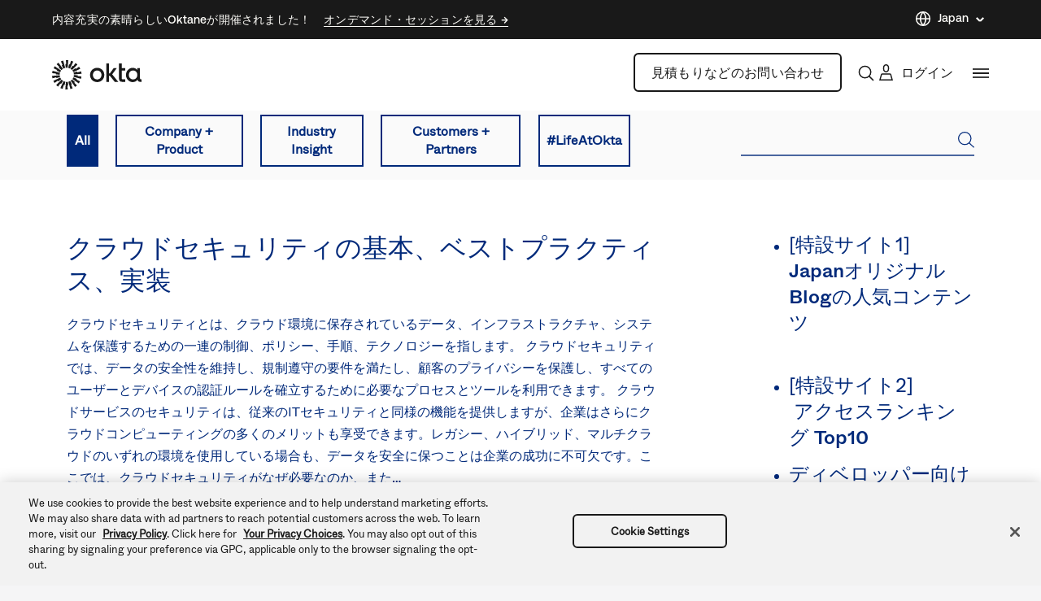

--- FILE ---
content_type: text/plain
request_url: https://c.6sc.co/?m=1
body_size: 3
content:
6suuid=96aa37172e2b0100fe9d6a6997010000b9a63000

--- FILE ---
content_type: text/javascript; charset=utf-8
request_url: https://cdn.bizible.com/xdc.js?_biz_u=4edbe82ac4564895959275c52720aac3&_biz_h=-1719904874&cdn_o=a&jsVer=4.25.11.25
body_size: 217
content:
(function () {
    BizTrackingA.XdcCallback({
        xdc: "4edbe82ac4564895959275c52720aac3"
    });
})();
;


--- FILE ---
content_type: application/javascript;charset=utf-8
request_url: https://api.intellimize.co/client/117351982.js
body_size: 292745
content:
var cPubgJNt = "[base64]/[base64]/[base64]/[base64]/[base64]/[base64]/[base64]/[base64]/K1FVI2ZrQyBCeHwdBkJ4fE5HVXh/TVVef35BUFBvfEZOQnh8GgMKL2tGUF1vfEYhCyMtH0dVeg0bDBMrLQBHVXodFQ4COWtGUEtvfEYHES8gACsDOWtGUF1vezZHVXh/[base64]/[base64]/IBALCS0dEQ4CKTobEBRvfEZYQn8MUVcjb3kwR1AOa0MmS298RlBWfX5CV1N/[base64]/[base64]/DVFQVSI6ABIUcGFbFRA9YBsJEytgFw0KZTsfTRQnLxgOSig7BwsJLz0HTUJ/[base64]/DFFQVS4hFxcKLyAATBY/KwYbNC8iEQETJTw1DgtiaRoDEW97NgMVIy9ZDgYoKxhfQn8NUVBVBy8dDEJ/DVFQVW97MEVOZCIRDAA+JlFQV3dzSUdVen9PR1V4YlFQVS4hFxcKLyAATBY/KwYbNC8iEQETJTw1DgtiaRoDEW97NgMVIy9ZDgYoKxhfQn8NUVBVBy8dDEJ/[base64]/DBwQAixzUVckb3xGTRIhYQQDFT4gERAUZSMRBxNnIQEQSjovBhYJLzwHTUJ/DVFQVW97MEVOZCIRDAA+JlFQV3dzSUdVen9PR1V4YlFQVS4hFxcKLyAATBY/KwYbNC8iEQETJTw1DgtiaRoDEW97NgMVIy9ZDgYoKxhfQn8NUVBVBy8dDEJ/[base64]/dk1VUG98Rk5CeHwaAwova0ZQXW98RiEIJDoVARNvfEQxBiYrB0dVeg0gI0J4fhcODiklUVBVZmtGUAI8KxoWLi49UVBVcGtBIEJ4fEVXUHp8RVZWe2tGUEJ/[base64]/[base64]/e0BUQnh8TkdQCGtGUAkrIxFHVXh0UVBVCx4+PS0aETUOECs3Bz00IiEDPSQeDytSUXh+RlZCeHxYR1V4PQADEy9rRlBdb3xGDg48K1FQVWZrRlAXOCsXDQkuJwALCCQ9UVBVcGtBIEJ/[base64]/[base64]/[base64]/DFFXI295MEdQDmtDJktvfEZQVn1+Q1NfeX1RUFVwa0MgQnh8GgMKL2tGUF1vfEYjNwARPjI4CSEaFgYpOicDCy89KzEiBxE5JCZvfEQUVW98REpWY2tGUEtvfEYPAj48HQEUb3xGWEJ/DFFXI2ZrRlACMj4REA4vIBcHFG98RlhCfQxRUFV+f0NQVXh4TFJCeHxOR1AIa0ZQCSsjEUdVeHRRUFULHj49LRoRNw0JPi8XFjQrIhEROBkLOT0qDA9RUFc8fFFQVWZrRlATMz4RR1V4dFFQVSssUVBVZmtGUAY/Kh0HCSkrPQYUb3xGWEJ/[base64]/[base64]/[base64]/[base64]/USNWbwtHR195azUjQg99UVpVbwwwRyJ5a0xRQggNUSdUb3ZGRyVzazFRQnJ/[base64]/[base64]/azZSQnILUSdSb3ZBRyZ/[base64]/QFJCeHtPDgI+OhEQSjk+FQEOJClOTFd6exEPQn0KUVBVb3kwR1AOYlFQVT48FQQBIy01DgslLRUWDiUgUVBVcGtDIEJ4fEJTUHp3RlFRfWtGUF1veTZHVXgiGxUCOAsaBhclJxoWQnh8TlJLb3xGFxc6KwYnCS4+GwsJPmtGUF1/flFVI2ZrRlBRe3lEW1V5eExHVXh0UVUlb3xGDgg9KwYnCS4+GwsJPmtGUF1/[base64]/[base64]/Kh0HCSkrPQYUb3xGWEJ/[base64]/[base64]/UVtUbwtHR197azVaQg99UVpVb3ZGRyJ/a0wkQgsIUSdfb3ZHRyUOazFRQnJ/[base64]/USMibwtCR14OazVTQg96USAlbwxCRyJ5a0xQQnN8USdRb3dBR15zazFRQnJ/UVpfbwtHR197azVUQg99UVpWbww2RyJ5a0xTQnN5USdUb3ZFR19+a0chSCYnUVEib3s3DEJ4flFQV298REdVemtGUkJ4flFRJCYnUVEibwtMRyZ8a0wgQg95USNeb3YwRyJ5a0xQQnJ8USdUb3ZGR18LazFRQnJ/[base64]/[base64]/[base64]/[base64]/[base64]/UVshbwtHR195a01XQg99UVpVbw9HRyJ5a0xRQnJ9USdUb3ZGRyV9azFRQnJ9USBUbwtHR194azZSQg99UVpWbw82RyJ/[base64]/a0wmQnN2USdUb3ZFRyYIazFRQnJ+UVpWbwtHR194a0xaQg99UVpVb3Y1RyJ/azUnQnJ3USdSb3ZBRyZyazFRQnJ/USMlbwtHR197a01bQg99UVpVb3Y2R1QJYRgLQnkLUVckJGtGUkJ4flFQV298REdVemtGUkJ5DRgLQnkLNSZCD31RWlVvdkAuIwseUSdUb3ZFRyYLazFRQnJ/[base64]/a0wmQnN2USdTbwxMR196azFRQnJ/USMibwtHR194azZRQg99UVpUbwxHRyJ5a0xRQnJ2USdUb3ZHRyYOazFRQnJ9USAkbwtHR195azUgQg99UVpUb3dDRyJ5a0xRQgsNUSdUb3ZHRyUJazFRQnJ9USBUbwtHR197a0wgQg99UVpVb3ZNRyJ9azUnQgt/USdQb3dER198a0chSCYnUVEib3s3DEJ4flFQV298REdVemtGUkJ4flFRJCYnUVEibwtBR19/[base64]/IxEME2Q/[base64]/[base64]/[base64]/eUJHVXhiUVBVa39MVVJze0RUVG98RkdSDmJRUFU6LxMHLi49UVBVcGtBIEJ4fEVRUH1+RVpUfGtGUEJ/[base64]/ClNLSSYrGgUTImtGUlp3c1FQV3t1UVBVZmtGUAMlLQEPAiQ6WhMSLzwNMQImKxcWCDgPGA5PbSodFEkiKxUGAjgRKw4ILScaRU5kIhEMAD4mUVBXd3NJR1V6f09HVXhrQSZLb3xGAAg/[base64]/[base64]/[base64]/[base64]/[base64]/QlBCeHxOR1AIa0ZQCSsjEUdVeHRRUFUPOBEME298RE9CeH41DAYmNwcWQnh+JgcULy8GAQ9vfEQkCDgjUVBXGTsWDw4+a0ZQS298RhYeOitRUFVwa0ZQBD89AA0Kb3xGTkJ4fBUSDgQvGQdCeHxOR1V4f0c9JiQvGBsUPhwREQIrPBcKQnh8UVUjZmtGUFZ/[base64]/[base64]/[base64]/[base64]/[base64]/[base64]/[base64]/[base64]/QVVXenlEUV9vfEZYQn0MUVBVJC8ZB0J4fE5HVXgNGAsEIXRRUFcaPBsGEik6UVBXGi8TB0J4fjwHFSVrRlIkHg9RUFVma0ZQEzM+EUdVeHRRUFUpIh0BDG98Rk5CeHwEAwAvBxARQnh8TkdSCGtGUFZ5eUJbX3t+REdVeGJRUFV7fUNUXnJ/[base64]/[base64]/ClhHVXg9EQ4CKTobEEJ4fE5HVXhrQSADKzoVTwQlIwQNCS8gAE8TMz4RXwQ+L1FXI298RANCfwwcEAIsc1NNATgrEU8TOCcVDkhta0EmQnh8UVUjZmtGUFZ/eURSUHl4QEdVeHRRVSVvfEYMBicrUVBVcGtGUCQmJxcJQnh+AA1CeH4ACgJvfEQkFS8rUVBXHjwdAwtvfEQyBi0rUVBVZmtGUBMzPhFHVXh0UVBVKSIdAQxvfEZOQnh8BAMALwcQEUJ4fE5HUghrRlBWeXlCW197ekJHVXhrQSZLb3xGEQImKxcWCDhrRlBdb3xGA0J/[base64]/[base64]/ekxTQnh8UVcjZmtGUBQvIhEBEyU8UVBVcGtGUEkmLw0NEj4RKwEIJDoRDBNvfEQDQnh8UVUjZmtGUFZ/[base64]/C0lHUglrRlBPIjoAEl1veTcKEz4+B1hOdWFbR1IJa0ZQQn8KWEdSCCYGBwFvezFfQn8NUVBVb3xHR1IJa0ZQQn8KXUdVeGtDJktvfEZTUn1+RFVRf3tRUFVwa0MgQnh8GgMKL2tGUF1vfEYhCyMtH0dVeiEaR1V6L04MCD5mUVclIjwRBEJ/[base64]/DVFQVW97ME5CfwwcEAIsa0EnWm97N0dVeGtGUUJ/[base64]/elFQVWZrRlBWeXlCW19+dk1HVXhrQSZLb3xGEQImKxcWCDhrRlBdb3xGA0J/DBwQAixkSQEGOCsREBRnJBsASjohBxYOJCkHR1IOYlFQV2QNFRACLzwHNA4vOVFQV2Q4HQcQOWMGDRBvfEQDQnh8UVUjZmtGUFZ/[base64]/[base64]/[base64]/R1VRc3ZCVl9vfEZHUg5rQyZLb3xGU1J9fkRVXnx8UVBVcGtDIEJ4fBoDCi9rRlBdb3xGIRI5OhsPAjhrRlIuLisaFg4+N1FQVxovEwdCeH4iCwI9a0ZQS298RhYeOitRUFVwa0ZQESMrA0dVeGJRUFU6LxMHLi49UVBVcGtBIEJ4fEVRUHx3TFRTc2tGUEJ/[base64]/[base64]/[base64]/[base64]/[base64]/[base64]/[base64]/[base64]/[base64]/[base64]/[base64]/UVBVZmtGUFZ5eUJbXnh6R0dVeGtBJktvfEYRAiYrFxYIOGtGUF1vfEZMJD4vKz0LIyAfTAU/OgANCWc+BgsKKzwNR1IIJgYHAXdpHBYTOj1OTUg9OQNMCCE6FUwEJSNbEAI6IQYWSDkrFxcVL2MEFwUmJxdPFC88AgsELz1bRUJ/[base64]/[base64]/DVFQVSI6ABIUcGFbERI6PhsQE2QhHxYGZC0bD0J/[base64]/eURSXn9/R0dVeHRRVSVvfEYMBicrUVBVcGtGUCQmJxcJQnh+GwxCeH4XAxUua0ZSEyMiEUdVeGJRUFU+NwQHQnh8TkdVeC0YCwQha0ZQS298RhIGLSs9BhRvfEZYQn8MUVBVe31DVF5/ekxTQnh8UVcjZmtGUBQvIhEBEyU8UVBVcGtGUEkjYx0GAiQ6HRYeZy0VEANvfERHVA9rRlIGZmtGUkkMKxUWEjgrEDIVJSoBARMeJxgHFBURAAsLLz1RUFdkBhsUAjgPARYIOiIVGzEjKhENQnh8UVUjZmtGUFZ/eURSXn96QUdVeHRRVSVvfEYMBicrUVBVcGtGUCgkYwQDAC9rRlICJCkVBQInKxoWQnh+XCcqDw9ZNyxnDBgNAGcaBhcUPg8ANQg4JV1HVXhiUVBVPjcEB0J4fE5HVXgtGAsEIWtGUEtvfEYSBi0rPQYUb3xGWEJ/[base64]/[base64]/DVFQVW97ME5CfwwcEAIsa0EnWm97N0dVeGtGUUJ/DVFQVW97MEtCeHxRVSNma0ZQVn95RFJec3ZFR1V4dFFVJW98RgwGJytRUFVwa0ZQJCYnFwkCLmtGUislKR0MQnh8WEdVeDoNEgJvfEZYQnh8Fw4OKSVRUFVma0ZQFyspESsDOWtGUF1vezZHVXh/[base64]/DVFQVWU+BgsEIyATR1IJa0ZQQn8KUVBVb3kwTkJ4fEVXUHp/[base64]/C0lHUglrRlBCeH1RVyRvfEZHUg5nUVBVb3kwTkJ4fEVXUHp/RFNRe2tGUF1veTZHVXggFQ8Cb3xGWEJ4fDIQAi9rRlIzOCcVDkJ4fjINFSdrRlI0PywZCxM5a0ZQS298RhYeOitRUFVwa0ZQESMrA0dVeGJRUFU6LxMHLi49UVBVcGtBIEJ4fEVRUHx3QVRee2tGUEJ/[base64]/DBwQAixrQSdab3s3R1V4ZhwWEzp0UVUkIjoAEhRwZ0tNSG97N0dVeGtBJktvezYKFS8oUVcid2tBIUJ4fFFQVG97N0dVeGtBJk5vfEZHUA5iUVBVe3tDUlZ6f0NVQnh8TkdQCGtGUAkrIxFHVXh0UVBVMDQwBwsvOhEGQnh+MRQCJDpRUFcaIhUBAiIhGAYCOGtGUlV/a0ZQS298RhYeOitRUFVwa0ZQBD89AA0Kb3xGTkJ4fBUSDgQvGQdCeHxOR1V4NA4yCystEQoIJioREFV/a0ZQQn0KWEdVeH9BVVd7fkVbVW98RlhCfQxRUFUkLxkHQnh8TkdVeDQOJgImKwAHA298RCcRLyAAR1V6HhgDBC8mGw4DLzxRUFd/dlFQVWZrRlATMz4RR1V4dFFQVSk7BxYIJ2tGUEtvfEYDFyMAFQ8Cb3xGWEJ4fA4YNyYvFwcPJSIQBxV/[base64]/[base64]/DVFQVWImABYXcGtDIQ8+OgQRXWNxW01Cfw1RUFVvezBOQn8MHBACLGtBJ1pvezdHVXhrRlFCfw1RUFVvezBLQnh8UVUjZmtGUFZ/[base64]/[base64]/OgANCWc9EQEIJCoVEB5vfERKNzgnFwsJLWtGUjcrKRFLQnh8WEdVeDoNEgJvfEZYQnh8Fw4OKSVRUFVma0ZQFyspESsDOWtGUF1vezZHVXh/[base64]/[base64]/[base64]/[base64]/ClhHUggmBgcBb3sxX0J/DVFQVW98R0dSCWtGUEJ/Cl1HVXhrQyZLb3xGU1J9fkVSVHJ/UVBVcGtDIEJ4fBoDCi9rRlBdb3xGGB0OKxgHEy8qUVBXDzgRDBNvfEQyCystEQoIJioREEJ4fkJTQnh8WEdVeDoNEgJvfEZYQnh8FxcUPiEZR1V4YlFQVSs+HSwGJytRUFVwa0ZQHTAeGAMELyYbDgMvPEJTQnh8UVUjZmtGUFZ/[base64]/eURTV359QkdVeHRRVSVvfEYMBicrUVBVcGtGUCQmJxcJQnh+GwxCeH4EEAgnIQALCCQvGEdVej0RARMjIRpHVXpmISlCeH44DQAjIF1HVXhiUVBVPjcEB0J4fE5HVXgtGAsEIWtGUEtvfEYSBi0rPQYUb3xGWEJ/[base64]/[base64]/[base64]/PQANCm98Rk5CeHwVEg4ELxkHQnh8TkdVeDQOMgsrLREKCCYqERBWeGtGUEJ9ClhHVXh/QVVXe35BVlNvfEZYQn0MUVBVJC8ZB0J4fE5HVXgNGAsEIWtGUggka0ZSSRovEwchPyIYPTgpIRoWAiQ6UVBXb30xR1V6Kh0UXS8/[base64]/ClhHUggmBgcBb3sxX0J/DVFQVW98R0dSCWtGUEJ/Cl1HVXhrQyZLb3xGU1J9fkVSUXN+UVBVcGtDIEJ4fBoDCi9rRlBdb3xGLQlnPhUFAm98RAcJLS8TBwovIABHVXpmJgcUJTsGAQI5a0ZSSm98RDUPIzoREgY6KwZHVXpjUVBXBwg1R1V6ChESCyU3GQcJPmtGUiA/JxAHTm98Rk5CeHwAGxcva0ZQXW98RgELIy0fR1V4YlFQVTovEwcuLj1RUFVwa0EgQnh8RVFQfHdNVF9za0ZQQn8KWEdVeD0RDgIpOhsQQnh8TkdVeC9ODAg+ZlFXJSI8EQRCfwtJR1IJa0ZQTyI6ABJdb3k3ChM+PgdYTnVhW0dSCWtGUEJ/ClhHUggmBgcBb3sxX0J/DVFQVW98R0dSCWtGUEJ/Cl1HVXhrQyZLb3xGU1J9fkVSUXN/[base64]/[base64]/[base64]/PQANCm98Rk5CeHwVEg4ELxkHQnh8TkdVeDQOMgsrLREKCCYqERBSeWtGUEJ9ClhHVXh/QVVXe39EU1RvfEZYQn0MUVBVJC8ZB0J4fE5HVXgBGk8XKykRR1V6KxoFBi0rGQcJPmtGUk8CKxUGCy89B0dVej0AAwAjIBNLQnh8WEdVeDoNEgJvfEZYQnh8Fw4OKSVRUFVma0ZQFyspESsDOWtGUF1vezZHVXh/[base64]/[base64]/ClhHUggmBgcBb3sxX0J/DVFQVW98R0dSCWtGUEJ/[base64]/[base64]/C0lHUglrRlBCeH1RVyRvfEZHUg5nUVBVb3kwTkJ4fEVXUHp/[base64]/ClhHUggmBgcBb3sxX0J/DVFQVW98R0dSCWtGUEJ/Cl1HVXhrQyZLb3xGU1J9fkVTVHh+UVBVcGtDIEJ4fBoDCi9rRlBdb3xGGB0OKxgHEy8qUVBXDzgRDBNvfEQyCystEQoIJioREEJ4fkZTQnh8WEdVeDoNEgJvfEZYQnh8FxcUPiEZR1V4YlFQVSs+HSwGJytRUFVwa0ZQHTAeGAMELyYbDgMvPEZTQnh8UVUjZmtGUFZ/[base64]/DVFQVWImABYXcGtDIQ8+OgQRXWNxW01Cfw1RUFVvezBOQn8MHBACLGtBJ1pvezdHVXhrRlFCfw1RUFVvezBLQnh8UVUjZmtGUFZ/eURTVn59Q0dVeHRRVSVvfEYMBicrUVBVcGtGUCI8KxoWQnh+WUdVeg0bDBMrLQBHVXodFQ4COWtGUjMiLxoJQnh+LQ0Sb3xEJAg4I1FQVxk7Fg8OPmtGUEtvfEYWHjorUVBVcGtGUAQ/PQANCm98Rk5CeHwVEg4ELxkHQnh8TkdVeA0bDBMrLQAxBiYrBzYPKyAfOwg/[base64]/[base64]/[base64]/PQANCi88B0tCeHxYR1V4Og0SAm98RlhCeHwXDg4pJVFQVWZrRlAXKykRKwM5a0ZQXW97NkdVeH9HVVFzd0NWXm98RkdSDmJRUFU5KxgHBD4hBkdVeHRRUFUrdBoNE2JrQSAPOCsSR1IPc1FXJG98RkoPPjoEWEJ9DRwWEzo9TktYZWFRVyRvfEZHUg5iUVclIjwRBEJ/C0lHUglrRlBCeH1RVyRvfEZHUg5nUVBVb3kwTkJ4fEVXUHp/[base64]/PQANCm98Rk5CeHwVEg4ELxkHQnh8TkdVeDQOMgsrLREKCCYqERBUc2tGUEJ9ClhHVXh/[base64]/[base64]/[base64]/PQANCi88WQsDLyAACxMzZ11HVXhiUVBVPjcEB0J4fE5HVXgtGAsEIWtGUEtvfEYSBi0rPQYUb3xGWEJ/[base64]/DBwQAixrQSdabWYcFhM6dFFVJCI6ABIUcGdLTUhta0EmS297NgoVLyhRVyJ3aVFQVG1rQSZOb3xESi8lIxESBi0rXUdVeGJRUFU+NwQHQnh8TkdVeC0YCwQha0ZQS298RhIGLSs9BhRvfEZYQn8MUVBVe31DVF5/ekxTQnh8WEdVeH9HVVB6fkVSVW98RkdSDmJRUFU5KxgHBD4hBkdVeHRRUFUrdBoNE2JgFQwEIiEGR1IIPBsOAndpFhcTPiEaRUJ/[base64]/[base64]/[base64]/R1VQen5FVFFvfEZHUg5iUVBVOSsYBwQ+IQZHVXh0UVBVZCdZEQIpIRoGBjg3WQETK2MGBxM/[base64]/[base64]/[base64]/RlVXeGtGUF1veTZHVXggFQ8Cb3xGWEJ4fDcODiklUVBXJSBRUFdkLQcRSnt9ElNfPStRUFdiDxgOQnh+JAMALz1RUFcPNhcHFz5rRlIhOCsRR1V6GgYLBiZrRlJCfwweEUJ/Cl1HVXhiUVBVPjcEB0J4fE5HVXgtGAsEIWtGUEtvfEYSBi0rPQYUb3xGWEJ/[base64]/[base64]/a0ZQS298RhYeOitRUFVwa0ZQBD89AA0Kb3xGTkJ4fBUSDgQvGQdCeHxOR1V4NA4yCystEQoIJioREFN/[base64]/[base64]/R1RVemtGUF1veTZHVXggFQ8Cb3xGWEJ4fDsMSjovEwdCeH4RDAArKREPAiQ6UVBXYh0dDAAmK1FQVxknEwxCeH47DE5vfEZOQnh8ABsXL2tGUF1vfEYBCyMtH0dVeGJRUFU6LxMHLi49UVBVcGtBIEJ4fEVRUHx3QVVVf2tGUEJ/[base64]/[base64]/[base64]/UVBVcGtDIEJ4fBoDCi9rRlBdb3xGIQsjLR8RQnh+Nw4OKSUHR1V6IRpHVXo+HA0JL2tGUgk/IxYHFW98RE9CeH4ACxc6N1FQVz4hBEdVemNRUFcJIRoWBik6UVBXGS8YBxRvfEZOQnh8ABsXL2tGUF1vfEYBCyMtH0dVeGJRUFU6LxMHLi49UVBVcGtBIEJ4fEVRUHx3Q1Bec2tGUEJ/[base64]/DVFQVT4rGEdSCWtGUEJ/[base64]/OgANCWc+BgsKKzwNTxUvKQEOBjh0Gg0TYmA3NiYZKxcWDiUgWRIGOC8TEAY6JisACC43UVBXYWtGUgMjOFFQVytgNhcTPiEaTCU/OgANCWc+BgsKKzwNTxUvKQEOBjhnUVBVb3kwTkJ4fEVXUHp/QFJVc2tGUF1veTZHVXggFQ8Cb3xGWEJ4fDcODiklB0dVegoRFAImIQQHFTlrRlJCfw1RUFUNKwBHVXodAAMVPisQR1IJa0ZQQnh+IA0Xb3xEMgYtK1FQVwkaNUdVeGJRUFU+NwQHQnh8TkdVeC0YCwQha0ZQS298RhIGLSs9BhRvfEZYQn8MUVBVe31DVF5/[base64]/DFFQVXt9Q1Ref3lGWkJ4fFFXI2ZrRlAULyIRARMlPFFQVXBrRlBCeH0XFxQ+IRkHFWcnEAcJPicAG0o6PB0BDiQpUVBXLicCTDc4JxcLCS0NFRADcCAACkolKFkWHjorXFFOb3xETDc4JxcLCS0NFRADFREXDQs/[base64]/[base64]/DFFQVXt9Q1RefH1NVEJ4fFFXI2ZrRlAULyIRARMlPFFQVXBrRlBCeH0ZAw4kYxcNCT4rGhZCeH4VTCU/[base64]/C0lHUglrRlBCeH1RVyRvfEZHUg5nUVBVb3kwTkJ4fEVXUHp/[base64]/C0lHUglrRlBCeH1RVyRvfEZHUg5nUVBVb3kwTkJ4fEVXUHp/[base64]/DVFQVWImABYXcGtDIQ8+OgQRXWNxW01Cfw1RUFVvezBOQn8MHBACLGtBJ1pvezdHVXhrRlFCfw1RUFVvezBLQnh8UVUjZmtGUFZ/[base64]/ClhHVXg9EQ4CKTobEEJ4fE5HVXgvTgwIPmZRVyUiPBEEQn8LSUdSCWtGUE8iOgASXW95NwoTPj4HWE51YVtHUglrRlBCfwpYR1IIJgYHAW97MV9Cfw1RUFVvfEdHUglrRlBCfwpdR1V4a0MmS298RlNSfX5FVl9/d1FQVXBrQyBCeHwaAwova0ZQXW98RiELIy0fEUJ4fhsMQnh+BBAIJyEACwgka0ZSFC8tAAsIJGtGUk8CIRkHFyspEUdVehs/[base64]/DVFQVW97ME5CfwwcEAIsa0EnWm97N0dVeGtGUUJ/[base64]/[base64]/ClhHUggmBgcBb3sxX0J/DVFQVW98R0dSCWtGUEJ/[base64]/QVVXe3tDW1BvfEZYQn0MUVBVJC8ZB0J4fE5HVXgBGk8XKykRR1V6KxoFBi0rGQcJPmtGUk8LIhhHVXoeFQUCOWtGUk8AHl1LQnh8WEdVeDoNEgJvfEZYQnh8Fw4OKSVRUFVma0ZQFyspESsDOWtGUF1vezZHVXh/[base64]/[base64]/[base64]/QVtTfWtGUF1veTZHVXggFQ8Cb3xGWEJ4fDcODiklUVBXJSBRUFdkLQcRSnstEBNSJXtRUFdiDxgOQnh+JAMALz1RUFc9JwAKQnh+GgMRb3xEREJ4fhAQDiw6UVBXb3s2CBRvezBLQnh8WEdVeDoNEgJvfEZYQnh8Fw4OKSVRUFVma0ZQFyspESsDOWtGUF1vezZHVXh/R1VRc3hCV1VvfEZHUg5iUVBVOSsYBwQ+IQZHVXh0UVBVZC0HEUp7LRATUiV7UVBVb3kwTkJ4fEVXUHp/QVtTcmtGUF1veTZHVXggFQ8Cb3xGWEJ4fDcODiklUVBXJSBRUFdkLQcRSns3EwRWeSNRUFdiDxgOQnh+JAMALz1RUFc9JwAKQnh+GgMRb3xEREJ4fhAQDiw6UVBXb3s2CBRvezBLQnh8WEdVeDoNEgJvfEZYQnh8Fw4OKSVRUFVma0ZQFyspESsDOWtGUF1vezZHVXh/R1VRc3hCV1VvfEZHUg5iUVBVOSsYBwQ+IQZHVXh0UVBVZC0HEUp7NxMEVnkjUVBVb3kwTkJ4fEVXUHp/QVtTc2tGUF1veTZHVXggFQ8Cb3xGWEJ4fDcODiklUVBXJSBRUFdkLQcRSiYrQgpULmtGUk8LIhhHVXoeFQUCOWtGUhAjOhxHVXogFRRCeH5SR1V6KgYLAT5rRlJCfwweEUJ/Cl1HVXhiUVBVPjcEB0J4fE5HVXgtGAsEIWtGUEtvfEYSBi0rPQYUb3xGWEJ/[base64]/[base64]/[base64]/[base64]/C0lHUglrRlBCeH1RVyRvfEZHUg5nUVBVb3kwTkJ4fEVXUHp/QlRUfWtGUF1veTZHVXggFQ8Cb3xGWEJ4fDcODiklUVBXJSBRUFdkLQcRSnt/DVoXKThRUFdiHRkDCyZrRlIlPz0dDAI5PVFQVxovEwdOb3xGTkJ4fAAbFy9rRlBdb3xGAQsjLR9HVXhiUVBVOi8TBy4uPVFQVXBrQSBCeHxFUVB9fkZaV3JrRlBCfwpYR1V4PREOAik6GxBCeHxOR1V4YBcRFGd/RRtfOi0CR1V4a0MmS298RlNSfX5FVFF5dlFQVXBrQyBCeHwaAwova0ZQXW98RiELIy0fR1V6IRpHVXpgFxEUZy1EFQo9KFFQV2IdGQMLJmtGUiU/PR0MAjk9UVBXGi8TB05vfEZOQnh8ABsXL2tGUF1vfEYBCyMtH0dVeGJRUFU6LxMHLi49UVBVcGtBIEJ4fEVRUH1+RlpXcmtGUEJ/[base64]/DVFQVW97MEdVeGtDJktvfEZTUn1+RVRfeX1RUFVwa0MgQnh8GgMKL2tGUF1vfEYhCyMtH0dVeiEaR1V6YBcRFGd/[base64]/DBwQAixkSUVIID5bAQgkOhUBE2c9FQ4COWtBJkJ4flwoN298RCo3b3xEMgYtK11HVXhiUVBVPjcEB0J4fE5HVXgtGAsEIWtGUEtvfEYSBi0rPQYUb3xGWEJ/[base64]/OgANCW98RkdQDmJRUFV7e0NSVn1/[base64]/[base64]/[base64]/C0lHUglrRlBCeH1RVyRvfEZHUg5nUVBVb3kwTkJ4fEVXUHp/TFBTe2tGUF1veTZHVXggFQ8Cb3xGWEJ4fDsMSjovEwdCeH4RDAArKREPAiQ6UVBXYhkRAA4kLwZHVXoGAQBCeH5ZR1V6AQYLACMgFQ5CeH4kAwAvZ1FQV2J/[base64]/C0lHUglrRlBCeH1RVyRvfEZHUg5nUVBVb3kwTkJ4fEVXUHp/TFFXemtGUF1veTZHVXggFQ8Cb3xGWEJ4fDsMSjovEwdCeH4RDAArKREPAiQ6UVBXYhwREQg/PBcHFG98RDUPIzoREgY6KwZHVXoLGgMFJitRUFcZKxgEQnh+JwcVPCcXB0J4fiQDFDk5GxADb3xEMAI5KwARQnh+JAMAL2dRUFVma0ZQEzM+EUdVeHRRUFUpIh0BDG98Rk5CeHwEAwAvBxARQnh8TkdSCGtGUFZ5eUNSU35/[base64]/ClFQVW95ME5CeHxFV1B6f01QUHNrRlBdb3k2R1V4IBUPAm98RlhCeHw7DEo6LxMHQnh+EQwAKykRDwIkOlFQV2INGwwTKy0AR1V6HRUOAjlrRlItGmtGUjcrKRFLQnh8WEdVeDoNEgJvfEZYQnh8Fw4OKSVRUFVma0ZQFyspESsDOWtGUF1vezZHVXh/[base64]/[base64]/[base64]/[base64]/[base64]/DBwQAixzUVckb3xGChM+PgdYSGU5AxVJJSUAA0kpIRlNBCUgAAMEPmMHAwsvPVtHVXksGw0MZy9ZDwIvOh0MAGc7H0dSCWtGUEJ/[base64]/[base64]/R1VQentMU1BvfEZHUg5iUVBVOSsYBwQ+IQZHVXh0UVBVZC0HEUouKRcHVjtrRlJCeQtRUFdkLQcRSnt6AglQPmtGUEJ9ClhHVXh/[base64]/[base64]/[base64]/TFRUb3xGWEJ9DFFQVSQvGQdCeHxOR1V4DRgLBCFrRlIIJGtGUkk5LRwHAz8iEU8GZyMRBxMjIBNPBD4vUVBXYg0bDBMrLQBHVXodFQ4COWtGUjcrKRFLQnh8WEdVeDoNEgJvfEZYQnh8Fw4OKSVRUFVma0ZQFyspESsDOWtGUF1vezZHVXh/R1VRc3lGW15vfEZHUg5iUVBVOSsYBwQ+IQZHVXh0UVBVZD0XCgIuOxgHSitjGQcCPicaBUopOhVHVXhrQyZLb3xGU1J9fkZTX3x6UVBVcGtDIEJ4fBoDCi9rRlBdb3xGNA4vOVFQVzovEwcUcGtGUkJ/[base64]/[base64]/DVFQVWImABYXcGtDIQ8+OgQRXWNxW01Cfw1RUFVvezBOQn8MHBACLGtBJ1pvezdHVXhrRlFCfw1RUFVvezBLQnh8UVUjZmtGUFZ/[base64]/DVFQVWImABYXcGtDIQ8+OgQRXWNxW01Cfw1RUFVvezBOQn8MHBACLGtBJ1pvezdHVXhrRlFCfw1RUFVvezBLQnh8UVUjZmtGUFZ/[base64]/[base64]/C0lHUglrRlBCeH1RVyRvfEZHUg5nUVBVb3kwTkJ4fEVXUHp8R1decmtGUF1veTZHVXggFQ8Cb3xGWEJ4fDsMSjovEwdCeH4RDAArKREPAiQ6UVBXYhwREQg/[base64]/[base64]/[base64]/fkZRQnh8TkdQCGtGUAkrIxFHVXh0UVBVCSIdAQxvfEQNCW98REdVeScATwo/[base64]/[base64]/[base64]/[base64]/ClhHVXg9EQ4CKTobEEJ4fE5HVXhrRlEQLGMDDRUhKBgNEGQtBxFKLSgRBhA/[base64]/[base64]/a0ZSSSg6Gk8FJi8XCUJ4flwyFSMtHQwAb3xEMgYtK11HVXhiUVBVPjcEB0J4fE5HVXgtGAsEIWtGUEtvfEYSBi0rPQYUb3xGWEJ/[base64]/ClhHVXg9EQ4CKTobEEJ4fE5HVXhrRlEOPmMQBxEjLRFPBiktEREUZC0HEUotKBEGED9rRlJJKDoaTwUmLxcJQnh8UVUjZmtGUFZ/[base64]/[base64]/[base64]/a0ZSSSk9B08SOj5DGFRvfERKNzgnFwsJLWtGUjcrKRFLQnh8WEdVeDoNEgJvfEZYQnh8Fw4OKSVRUFVma0ZQFyspESsDOWtGUF1vezZHVXh/R1VRc3tDUF9vfEZHUg5iUVBVOSsYBwQ+IQZHVXh0UVBVb3xHCxNnIwEOEyNjEgMEPiEGTwY/[base64]/a0ZSSSk9B08SOj5DGFRvfERKNzgnFwsJLWtGUjcrKRFLQnh8WEdVeDoNEgJvfEZYQnh8Fw4OKSVRUFVma0ZQFyspESsDOWtGUF1vezZHVXh/[base64]/ClhHVXg9EQ4CKTobEEJ4fE5HVXhrRlEOPmMBDA48KwYRBiZjEAsVLy0ADRUzYBcRFGcpEgcDPTtRUFdkLQcRSj8+BFUdeWtGUEJ9ClhHVXh/[base64]/[base64]/[base64]/PgRVHXlrRlJPGjwdAQ4kKVFQVxovEwdOb3xGTkJ4fAAbFy9rRlBdb3xGAQsjLR9HVXhiUVBVOi8TBy4uPVFQVXBrQSBCeHxFUVB8d0FVVXJrRlBCfwpYR1V4PREOAik6GxBCeHxOR1V4a0ZRDj5jHQYCJDodFh5nKRsUAjggFQwEL2AXERRnKRIHAz07UVBXZC0HEUo/PgRVHXlrRlBCfQpYR1V4f0FVV3h7QlZXb3xGWEJ9DFFQVSQvGQdCeHxOR1V4DRgLBCFrRlIIJGtGUkkoOhpPFzgnGQMVM2tGUk8aPB0BDiQpUVBXGi8TB05vfEZOQnh8ABsXL2tGUF1vfEYBCyMtH0dVeGJRUFU6LxMHLi49UVBVcGtBIEJ4fEVRUHx3QVVVcmtGUEJ/ClhHVXg9EQ4CKTobEEJ4fE5HVXhgFhYJZz4GCworPA1HVXhrQyZLb3xGU1J9fkZXUX5/[base64]/[base64]/DBwQAixzUVckb3xGChM+PgdYSGUhHxYGZC0bD0gpIRoWBik6WREGJisHTUJ/DVFQVW97MEwlPzoADQlvfEZHUA5iUVBVe3tDUlVyfUVVQnh8TkdQCGtGUAkrIxFHVXh0UVBVBSBZEgYtK1FQVy8gEwMALyMRDBNvfERKLRprRlIvGmtGUjcrKRFLQnh8WEdVeDoNEgJvfEZYQnh8Fw4OKSVRUFVma0ZQFyspESsDOWtGUF1vezZHVXh/[base64]/[base64]/ClpIWGNxUEdVeGtDJkJ/ClFVI2ZrRlBWeXlCW1J8e0RHVXh0UVUlb3xGDAYnK1FQVXBrRlAmPiUbTAUjNFFQVwIhGQcXKykRR1V4YlFQVT88GBFCeHxOR1IIa0MgQnh8GQMTKSZRUFVwa0ZQFS8pERpCeHxYR1V4OBUOEi9rRlBdb3xGR1IPZhwWEzo9S1hCfw1RVyRla0EhQn8NW0tYYjkDFUJ/[base64]/[base64]/DVsEFS8rWRYVIy8YR1IJa0EhSHVmUVcldWtGUUJ/ClpIWGNxUEdVeGtDJkJ/[base64]/DVpLWCUlAANCfw1RVyRkLRsPT297N0dSCWFRVyVvezFNWG98R0dSDmVLS1hvezdHUglhAAoGJCVZGwg/YxIQAi86BgsGJmtBIUJ/[base64]/[base64]/PBgRQnh8TkdSCGtDIEJ4fBkDEykmUVBVcGtGUBUvKREaQnh8WEdVeDgVDhIva0ZQXW98RkdSD2YcFhM6PUtYQn8NUVckZWtBIUJ/[base64]/ClpIWGNxUEdVeGtDJkJ/[base64]/[base64]/[base64]/[base64]/[base64]/[base64]/DVpLWCUlAANCfw1RVyRkLRsPQn8NUVckZTwREQg/[base64]/DVpLWCUlAANCfw1RVyRkLRsPQn8NUVckZTkRAA4kLwZPCi8rAE8eJTsGTwghOhVPBD89AA0KLzxZCwMvIAALEzNjERoXLzwATxc4LwIHAiRjFRYLPzwdR1IJa0EhSHVmUVcldWtGUUJ/ClpIWGNxUEdVeGtDJktveTZHVXgjFRYEImtGUF1vfEYQAi0rDEdVeGJRUFU8LxgXAm98RlhCeHxRVyJiJgAWFzlxTkdSCWtBIUhvezdHUglhXV1PPTkDR1IJa0EhSWNxGwkTK2tBIUJ/[base64]/DFFVJW98Rg8GPi0cR1V4dFFQVTgrEwcfb3xGTkJ4fAIDCz8rUVBVcGtGUEJ/[base64]/[base64]/JxgGSjw9WQASM2FRUFVveTBOQn0MUVBVJy8AAQ9vfEZYQnh8BwsKOiIRR1V4YlFQVTwvGBcCb3xGWEJ4fBwWEzo9Tk1IPTkDTAghOhVMBCUjWxcMZTwREQg/PBcHFGUvGgMLMz0ATxUvPREDFSkmWQQIODwRERMvPFkQAjohBhZKKDsdDgNnOhwHSig7BwsJLz0HTwQrPRFPASU8WQEeKCsGEQIpOwYLEzNjFQwDZz4GCxErLQ1NQnh8UVUjZmtDIEJ4fBkDEykmUVBVcGtGUBQjIwQOAm98Rk5CeHwCAws/K1FQVXBrRlAPPjoEEV1lYQMVEGQhHxYGZC0bD0g/[base64]/[base64]/[base64]/[base64]/DVFXJGU+BgsRKy0NTxclIh0BHm97N0dSCWFLSkJ/DEtHVXlrQSZJYHFdXUNvfEZHUA5rQSZCfQpYR1V4f0dVUXN4RFdVb3xGWEJ9DFFQVSQvGQdCeHxOR1V4BxoWFSVrRlITJWtGUighOhVHVXhiUVBVPzwYEUJ4fE5HUghrQyBCeHwZAxMpJlFQVXBrRlAVLykRGkJ4fFhHVXg4FQ4SL2tGUF1vfEZHUg9mHBYTOj1LWEJ/[base64]/DVFXJGVnS0oQPTlRVyRvezdMTnUhHxYGb3s3R1IJYBcNCm97N0dSCWEBCUJ/[base64]/[base64]/[base64]/[base64]/[base64]/[base64]/[base64]/DVFXJGVrQSFCfw1bS1hiOQMVQn8NUVckZGdLDQw+L1FXJG97N0wEJSNRVyRvezdNBCUgAAMEPmtBIUJ/[base64]/DVpLWCUlAANCfw1RVyRkLRsPQn8NUVckZSoRR1IJa0EhSHVmUVcldWtGUUJ/ClpIWGNxUEdVeGtDJkJ/[base64]/DVpLWCUlAANCfw1RVyRkLRsPQn8NUVckZS0BERMlIxEQFG97N0dSCWFRVyVvezFNWG98R0dSDmVLR1IJa0EhSHVmUVcldWtGUUJ/ClpIWGNxUEdVeGtDJkJ/[base64]/[base64]/DVpLWCUlAANCfw1RVyRkLRsPQn8NUVckZT4GDQM/[base64]/DFFVJW98Rg8GPi0cR1V4dFFQVTgrEwcfb3xGTkJ4fAIDCz8rUVBVcGtGUEJ/[base64]/DVFXJGVrQSFCfw1bS1hiOQMVQn8NUVckZGdLDQw+L1FXJG97N0wEJSNRVyRvezdNWGJrQSBYb3xHR1IOYF5dTnVqUVBVb3kwR1IOa0MmS298RlNUfXhNVFF/[base64]/ClpIWGNxUEdVeGtDJkJ/[base64]/DFFVJW98Rg8GPi0cR1V4dFFQVTgrEwcfb3xGTkJ4fAIDCz8rUVBVcGtGUEJ/[base64]/DVpLWCUlAANCfw1RVyRkLRsPQn8NUVckZSwYDQBvezdHUglhUVckb3s3BkJ9DEBHUA5rQSFCfw1bR1IJa0EhA295NlBCfQpRVyRvezdNQn8MUVciZXFRUFRvezBJWG97N0dSCWFLSkJ/[base64]/DFFVJW98Rg8GPi0cR1V4dFFQVTgrEwcfb3xGTkJ4fAIDCz8rUVBVcGtGUEJ/C1wKEz4+B11db3s3R1IJYVFXJG97N01OdWYDFRBvezdHUglgXV0IIToVR1IJa0EhSSkhGUdSCWtBIUg/[base64]/DVtHUglrQSFIY3FcFRA9a0EhQn8NWktYJSUAA0J/[base64]/DVFXJGVrQSFCfw1bS1hiOQMVQn8NUVckZGdLDQw+L1FXJG97N0wEJSNRVyRvezdNEiFrQSFCfw1bEAI5IQEQBC89UVckb3s3TQM/IxkLAjljExcOLitRVyRvezdNDi4rGhYOPjdZAxRnL1kRAjg4HQECb3s3R1IJYUtKQn8MS0dVeWtBJklgcV1dQ298RkdQDmtBJkJ9ClhHVXh/[base64]/[base64]/K1FQVXBrRlBCfwtcChM+PgddXW97N0dSCWFRVyRvezdNTnVmAxUQb3s3R1IJYF1dCCE6FUdSCWtBIUkpIRlHUglrQSFIPyVRVyRvezdNATgrEU8TOCcVDkJ/[base64]/[base64]/[base64]/DVFQVWU7H00OLisaFg4+N1lTV3thHQYGKz1bR1IJa0ZQS297N0dVeGEBCUgjKhEMEyM6DU9Wen9bCwYnYwQNEC88B08eJTsGTwQlIwQDCTNhUVckb3xGTkJ/[base64]/KlkRAik7BgsTM2MHDUojIwQNFT4vGhZIb3s3R1V4YlFXJG98Rk0SIWEdBgIkOh0WHmd/RFNIPSYVFkojPVkDSjw+Gk1Cfw1RUFVma0EhQnh8WxcMZScQBwk+JwAbSnt+RU0ULy0BEA4+N1kDFGcvWRECODgdAQJnPREBBis9W0dSCWtGUEJ/Ck8QAj47BgxCeH4dTA4kLRgXAy89XBZOb3kwS089JxoGCD1gGA0EKzodDQlkPhUWDyQvGQdOcWtGUEtvfEYXFSY9UVBVcGtBIEJ9DFFQVScvAAEPb3xGWEJ4fAYHAC82UVBVZmtGUBErIgEHQnh8TkdVeGtBJ08iOgASFHV0UVckb3s3TUJ/DVFXJGVnS0oQPTlRVyRvezdMTnUhHxYGb3s3R1IJYBcNCm97N0dSCWEBCUJ/DVFXJGUnEAcJPicAG0p7fkVHUglrQSFIb3s2R1IPYUtHVXlrQSZMdWtBIUJ/DVtdT297Nl1CeH1RVyNkZEtLWG5rRlBCfQpRVyNveTBOQnh8RVFQfHdDWlN5a0ZQXW95NkdVeCAVDwJvfEZYQnh8MS8iC2MhKUoIIhsFSh48ARETCzojDRUha0ZQS298RgEILitRUFVwa0ZQTyw7GgETIyEaSgJja0MgBCUgBxZCeH4bX0J/DFFXJG98Rk0SIWEWDggtYUZSVnJhRFtIPSYRDEo6KxsSCy9jFRACZzocB0o6KwYLCi86ERBKPStZDAIvKlkDSjArBg1KPjwBERNnLwQSFSUvFwpKPiFZEQIpOwYLEzNhUVckb3xGTkJ/[base64]/DVFQVWZrQSFCeHxbFwxlLBgNAGV8RFBXZX5HTQYuIQQWDiQpWQNKOCsZDRMvYwMNFSFjBxYVKzoRBR5la0EhQnh8WEdSCWtGUEg/JVsACyUpW1BXeH5bUlFlKhUWBmc9EQESOCcAG0hvezdHVXhiUVckb3xGTRIhYRYOCC1hRlJVemFEVEg9Jg1PAT86ARACZzkbEAxnKwEQCDorWQYeJC8ZCwRla0EhQnh8WEdSCWtGUEg/[base64]/JVsACyUpW1BXeH9bUlZlORwDE2cnEk8eJTsGTwInPhgNHi8rB08EJTsYBkorLRwLAjwrWQ0BLCcXB0omKwIHC2c+Bg0DPy0ACxEjOg1PATghGU8PJSMRTUJ/DVFQVWZrQSFCeHxbFwxlLBgNAGV8RFBWZX5HTRIkJxILAi5jHQYCJDodFh5nJwdPEyIrWQwCPWMEBxUjIxEWAjhhUVckb3xGTkJ/[base64]/DVFQVWZrQSFCeHxbFwxlLBgNAGV8RFBWZX5MTRQvLQEQDiQpWRYPL2MSFxM/[base64]/DVtHUglrQSEDb3k2UEJ9ClFXJG97N01CfwxRVyJlcVFQVG97MElYb3s3R1IJYUtKQn8MS0dVeWtBJklgcV1dQ298RkdQDmtBJkJ9ClhHVXh/[base64]/[base64]/[base64]/[base64]/[base64]/DFFVJW98Rg8GPi0cR1V4dFFQVTgrEwcfb3xGTkJ4fAIDCz8rUVBVcGtGUEJ/[base64]/IhUWCDhhAAoGJCVZGwg/[base64]/[base64]/[base64]/[base64]/[base64]/[base64]/DVFXJGVmEAdOYmZRVyRvezdNQn8MUVciZXFRUFRvezBJWGNlS0tYb3s3R1IJYUtKQn8MS0dVeWtBJklgcV1dQ298RkdQDmtBJkJ9ClhHVXh/R1VRc3ZCVldvfEZYQn0MUVBVJC8ZB0J4fE5HVXgPGA5CeH4kAwAvPVFQV2IAOEtCeHxYR1V4OwYOFG98RlhCfwxRVSVvfEYPBj4tHEdVeHRRUFU4KxMHH298Rk5CeHwCAws/K1FQVXBrRlBCfwtcChM+PgddXW97N0dSCWFRVyRvezdNTnVmAxUQb3s3R1IJYF1dCCE6FUdSCWtBIUkpIRlHUglrQSFIYiAYS09ia0EhQn8NW0dSCGtBJ0h1a0ZRQn8KX11OYXFdXUJ/[base64]/[base64]/[base64]/PBgRQnh8TkdSCGtDIEJ4fBkDEykmUVBVcGtGUBUvKREaQnh8WEdVeDgVDhIva0ZQXW98RkdSD2YcFhM6PUtYQn8NUVckZWtBIUJ/[base64]/PBgRQnh8TkdSCGtDIEJ4fBkDEykmUVBVcGtGUBQjIwQOAm98Rk5CeHwCAws/K1FQVXBrRlAPPjoEEV1lYQMVEGQhHxYGZC0bD0g/[base64]/[base64]/DVFXJGU9Gw4SPicbDBRvezdHUglhBBcFJicXTxQvLQANFW97N0dSCWFLSkJ/[base64]/[base64]/[base64]/[base64]/PBgRQnh8TkdSCGtDIEJ4fBkDEykmUVBVcGtGUBQjIwQOAm98Rk5CeHwCAws/[base64]/[base64]/PBcHFGU5HAsTLz4VEgI4YwcHBD88HRYeZywBCws+YwANSj0hBglKJTsAEQ4uK1kWDy9jBAcVIyMRFgI4YwJQSG98RkdQDmtBJkJ9ClhHVXh/[base64]/PBgRQnh8TkdSCGtDIEJ4fBkDEykmUVBVcGtGUBQjIwQOAm98Rk5CeHwCAws/[base64]/[base64]/DVFQVWU7H00EPz0ADQovPAdNCDIoFQ9Ib3s3R1V4YlFXJG98Rk0SIWEXFxQ+IRkHFTlhEBcFKydZAw44PhsQEzlhUVckb3xGTkJ/[base64]/DVtHUglrQSFIY3EDFRBvezdHUglgGwkTK2tBIUJ/[base64]/[base64]/[base64]/DVFXJGVnS0oQPTlRVyRvezdMTnUhHxYGb3s3R1IJYBcNCm97N0dSCWEBCUJ/DVFXJGU+Bg0DPy0AEUJ/[base64]/[base64]/[base64]/[base64]/DVpLWCUlAANCfw1RVyRkLRsPT2JrQSFCfw1bR1IIa0EnSHVrRlFCfwpfXU5hcV1dQn8NUVckZXFcR1IIcVFQVG97MExNdWdLRkJ4fFFVI297MEdQDmJRUFV7fUNVV3t/QlpCeHxOR1AIa0ZQCSsjEUdVeHRRUFUdJh0WAjovBAcVb3xEABIjIhBPETljFhceb3xGTkJ4fAEQCzlrRlBdb3s2R1AIa0ZQCis6FwpCeHxOR1V4PBEFAjJrRlBLb3xGFAYmOxFHVXh0UVBVb3sxSg8+OgQRWHBrQSFCfw1bR1IJa0EhSGNxXBUQPWtBIUJ/DVpLWCUlAANCfw1RVyRkLRsPQn8NUVckZTwREQg/PBcHFG97N0dSCWEDCg4+KwQDFy88WQASIyIQTxE5YxYXHm97N0dSCWFLSkJ/DEtHVXlrQSZJYHFdXUNvfEZHUA5rQSZCfQpYR1V4f0dVUHp/[base64]/PBgRQnh8TkdSCGtDIEJ4fBkDEykmUVBVcGtGUBQjIwQOAm98Rk5CeHwCAws/K1FQVXBrRlAPPjoEEV1lYRAHES8iGxJKZyMbDAhnIR8WBmQgERYLIygNTAY6PlsIAjk9EU8TLz0ACwktYVFQVW95MEdSDmtDJktvfEZTVH15RFNRenxRUFVwa0MgQnh8GgMKL2tGUF1vfEYqCCcrBAMAL2tGUiY/PQAQBiYnFUdVeGJRUFU/PBgRQnh8TkdSCGtDIEJ4fBkDEykmUVBVcGtGUBUvKREaQnh8WEdVeDgVDhIva0ZQXW98RkdSD2YcFhM6PUtYQn8NUVckZWtBIUJ/DVtLWGI5AxVCfw1RVyRkZ0sNDD4vUVckb3s3TAQlI1FXJG97N00GP2tBIUJ/[base64]/[base64]/[base64]/[base64]/[base64]/[base64]/DVtHUghrQSdIdWtGUUJ/[base64]/[base64]/[base64]/[base64]/[base64]/DVoBCCdrQSFCfw1bSgY/a0EhQn8NW0dQCSoRR1IJa0EhSG95NwQVb3s3R1IJYVFVJCE8UVckb3s3TUJ9DRoOQn8NUVckZWtDIRQva0EhQn8NW0dQCT0TR1IJa0EhSG95NxcMb3s3R1IJYV1dFzgnFwsJLWtBIUJ/[base64]/DVFXJGVrQSFCfw1bS1hiOQMVQn8NUVckZGdLDQw+L1FXJG97N0wEJSNRVyRvezdNFC1rQSFCfw1bEQgmOwALCCQ9UVckb3s3TRUvOhULC297N0dSCWFLSkJ/[base64]/[base64]/DFFVJW98Rg8GPi0cR1V4dFFQVTgrEwcfb3xGTkJ4fAIDCz8rUVBVcGtGUA8+OgQRXWVhAxUQb3s3R1IJYBsJEytrQSFCfw1aAQgnYQYHFCU7BgECOWEXDQk+KxoWSiYnFhAGODdbR1IJa0EhWCwnEQ4DFTwREQg/[base64]/[base64]/LQARSG98RkdQDmJRVSVvfEYPBj4tHEdVeHRRUFU5OxYREzgnGgVCeHxYR1V4OBUOEi9rRlBdb3xGTQY/[base64]/ClFVI2ZrRlBWeXlDUlB/[base64]/NxEQFGcpAQsDL2FRUFVveTBHUg5rQyZLb3xGU1R9eURVUnN8UVBVcGtDIEJ4fBoDCi9rRlBdb3xGMAI5IQEQBC89UVBXHSYdFgI6LwQHFW98RDEKKGtGUiU/[base64]/DVtHUglrQSFIY3FcFRA9a0EhQn8NWktYJSUAA0J/[base64]/[base64]/W0dVeGtDJktveTZHVXgjFRYEImtGUF1vfEYREig9ABAOJClRUFVma0ZQESsiAQdCeHxOR1V4OQMVSSUlAANJKSEZTQ06YRcNCT4vFxZKOS8YBxRla0ZQQn0KWEdQCGtGUAorOhcKQnh8TkdVeD0BABQ+PB0MAG98Rk5CeHwCAws/[base64]/[base64]/ClpIWGNxUEdVeGtDJkJ/[base64]/[base64]/PBpHVXooFQ4UL2tDJk5iZ09HVXhrQyZLb3xGU199e01XV3t3UVBVcGtDIEJ4fBoDCi9rRlBdb3xGVBQvIAcHQnh+JwcAJysaFl1vfERQV3h/[base64]/DVoBCCdrQSFCfw1bFwxiZlFXJG97N01CfwxRVyJlcVFQVG97MElYY2VLS1hvezdHUglhS0pCfwxLR1V5a0EmSWBxXV1DZWJbR1IPZhwWEzo9S1hCfw1RVyRla0EhQn8NW0tYYjkDFUJ/DVFXJGRnSw0MPi9RVyRvezdMBCUjUVckb3s3TQY/ZlxHUglrQSFIb3s2R1IPYUtHVXlrQSZMdWdfXU51a0EhQn8NW11Pb3s2XUJ4fVFXI2RkS0tYbmFYTUJ/C1wKEz4+B11db3s3R1IJYVFXJG97N01OdWYDFRBvezdHUglgXV0IIToVR1IJa0EhSSkhGUdSCWtBIUg5KVxKQn8NUVckZWtBIEJ/C1tdQnh9UVcjYXFdSVhjcVFXJG97N01YYmtBIFhvfEdHUg5gXl1OdWpbTkhvezFKDz46BBFYcGtBIUJ/DVtHUglrQSFIY3FcFRA9a0EhQn8NWktYJSUAA0J/[base64]/DVsJFWJmUVckb3s3TUJ/DFFXImVxUVBUb3swSVhjZUtLWG97N0dSCWFLSkJ/DEtHVXlrQSZJYHFdXUNlYltHUg9mHBYTOj1LWEJ/[base64]/DVFXJGUkBEpPb3s3R1IJYVFXJW97MU1Yb3xHR1IOZUtLTHVnS0dSCWtBIUh1ZlFXJXVrRlFCfwpaSFhjcVBNQn8KTxACPjsGDEJ4fgBMFCUjEUoQd2tHJxBkOhERE2I5HQwDJTlaDggpLwALCCRgHBACLGddR1AOZ1xLXG98RkdQDmJRUFV7dkNXXn9/[base64]/[base64]/[base64]/d0FTUXprRlBdb3k2R1V4IBUPAm98RlhCeHwzBwhlDRsMEyMgEQwTcGtGUiI/[base64]/[base64]/R1IJa0ZQS297N0dVeB09R1IJa0ZQS297N0dVeAsnR1IJa0ZQS297N0dVeB0+R1IJa0ZQS297N0dVeB0xR1IJa0ZQS297N0dVeA08R1IJa0ZQS297N0dVeBomR1IJa0ZQS297N0dVeBs1R1IJa0ZQS297N0dVeAM/[base64]/[base64]/[base64]/[base64]/[base64]/[base64]/DVFQVWZrQSFCeHw8BwYmOhwBBjgrUVBXKyAQR1V6AxEGDikvGEdSCWtGUEJ/Ck8QAj47BgxCeH4RTA4kLRgXAy89XAxOb3kwS089JxoGCD1gHS0MPi9aEQ4yHREMFC9gEwcTCSEZEgYkNyQQCDorBhYeYmtBIUJ4fB0MAz89ABAeb3s3R1V4Z11ZQnh8UVUjZmtGUFZyeUFbUn9/[base64]/K1gVFSM6FQALL3QAEBIvYgIDCz8rTgFCfQpdWAlvezYWQn8KSQFcPC8GR1V6K0lKCWY6XV9CeQtRVSUsIQZKESs8UVBXKWtGUg4ka0ZSE295N0dQCWYAX0J9DFFVI2NnHQRPJWAXAwsmZgBOBGNnB0oJZi1YFkJ/DBdHUg5nTwsBYjxdBAg4ZgIDFW98RAFCeH4bBEJ4fgZKE2NnUVUlIyhcBEkpLxgOTz5iF0tOOWYaTgRmOlFXJSlrQSZOb3kwEAI+OwYMQnh+GkdQDnVcSk53a0cnQn0MFw0JOTpRUFckcxFKQn0MUVUjZjkdDAMlOVoLBCQ6DBYLLDoGEU5kGidZBCUgBxZCeH4AX0J/[base64]/[base64]/Kh0HCSkrB0wSJCsCBwkMIQEQIDghARIUGT4YCxMLOxALAiQtEUtcb3xGR1AOYlFQVXt2Q1def3ZHWkJ4fE5HUAhrRlAJKyMRR1V4dFFQVQthNk0kZQpRUFc5PhgLE3BrRlIgOCEBEkJ4fjZKU3prRldOb3xGTkJ4fBcNAy9rRlBdb3xGSgE/[base64]/d0FaU3prRlBdb3k2R1V4IBUPAm98RlhCeHw1TSVlDVsmQnh+BxILIzpOR1V6CQYNEjprRlIjYn9ER1V/[base64]/PlFQVwhmRldCeHtdR1V4YlFQVSkhEAdCeHxOR1V4ZhIXCSk6HQ0JYjtdR1AIPBEWEjggUVBXP3NJX1VveTBLTz0nGgYIPWAdLQw+L1oDEi4nEQwELz1aBxY/LxgkCD88MxAIPz4HMRcmJwAjEi4nEQwEL2dPR1V4a0MmS298RlNffXtNV154d1FQVXBrQyBCeHwaAwova0ZQXW98RiNICGE3TSNvfEQnES8gUVBXOT4YCxNwa0ZSIDghARJCeH43SlV/a0ZXTm98Rk5CeHwXDQMva0ZQXW98RkoBPyAXFg4lIFwXTm95NhACPjsGDEJ4fgFfWnd9UVUjY2YDCwkuIQNMDgUlAANJKzsQCwIkLRERSS8/[base64]/d0JSVX5rRlBdb3k2R1V4IBUPAm98RlhCeHxFVEo9Lw1HVXo9BA4OPnRRUFcNPBsXF298RFRCeHxYR1V4LRsGAm98RlhCeHxcBBIkLQALCCRmHUtCfQwGBxM/PBpHVXonSV9afGtDJk5iOR0MAyU5WgsoIToVTAY/[base64]/TFVSc3hEUFBvfEZYQn0MUVBVJC8ZB0J4fE5HVXh/Qk8QKzdRUFc5PhgLE3BrRlIgOCEBEkJ4fk1HVXhiUVBVKSEQB0J4fE5HVXhmEhcJKTodDQliJ11HUAg8ERYSOCBRUFcjc0lfXm95MEtPPScaBgg9YB0tDD4vWgMSLicRDAQvPVoRFyYnAFNRHS8NESY/[base64]/[base64]/[base64]/[base64]/[base64]/[base64]/[base64]/[base64]/DVFQVRkhEhYQKzwRR1V6LxoGQnh+IAcEIiAbDggtN1FXJG98Rk5Cfw1RUFUIOwcLCS89B0dVeh0REBEjLRERQn8NUVBVZmtBIUJ4fCYHEysnGEdSCWtGUEJ/[base64]/[base64]/[base64]/ZlFVJW95ME4QIyAQDRBkJxoWAiYiHQ8OMCtaBQI+DwAWFSMsARYCOWZRVyRvfEYXFC88UVckb3xGTkJ/DFFXJG98Ri0XPi8aDQlvfEQhCCQ9EQwTb3xEERMrOgERQn8NUVBVb3swS05vezZHUglrRlAoOjoVDAgka0ZSJCUgBwcJPmtGUhQ+LwAXFG97N0dVeGtBJlw4KwAXFSRrRlIUd3NJR1IJa0ZQBCUgBwcJPisQR1IJa0ZQQn0KXUpOcWtGUEJ9ClhHVXh/[base64]/[base64]/[base64]/d0JXVHxrRlBdb3k2R1V4IBUPAm98RlhCeHw3DQojIBNHVXooBg0Kb3xEKggnKwQDAC9rRlBLb3xGAQgkKh0WDiUgUVBVcGtDIEJ4fAAbFy9rRlBdb3xGAQguK1FQVWZrRlAEJSoRR1V4dFFQVWJmXV9CeQsQDQQ/IxEME2Q8EQQCODwREFp3c1FXJG98RgoTPj4HWEhlOQMVSSUlAANJKSEZTUJ/[base64]/[base64]/[base64]/[base64]/[base64]/[base64]/[base64]/[base64]/[base64]/[base64]/[base64]/[base64]/[base64]/[base64]/[base64]/[base64]/[base64]/[base64]/[base64]/[base64]/[base64]/[base64]/[base64]/[base64]/Q1JTb3kwR1AOYlFQVX5/Q1BVfHxEUUJ4fE5HUAhrRlAKJSoRDjEvPAcLCCRrRlBdb3xGVAV8fkAABmcqQFUEb3xGTkJ4fBIHBj47BgcxLy0ADRVvfEZYQn0MUVBVDxhJVlZ9fEZUVXp9WVRWfX9EUld/[base64]/QFpUcn5FV1Z7f0VaUnp/[base64]/[base64]/IBAHASMgEQZCfw1RUFVrcwAbFy8hEkdVej0RDgF1PREOAXBrQyBCfQpPFAY4a0ZSCiUqAQ4CZiQFFwI4N0lHUAgrDBIIODoHWEJ9DFFVI295MFkKJSoBDgJ3JAUXAjg3WAQSJC0ACwgkZhFOE2NrQyBCfw1RUFU/PRFHVXo9ABAOKTpRVyRvfEZZCiUqAQ4CZCsMEgg4OgdfAmQqGwESJysaFlg+ZhFORnpnTgQSJC0ACwgkZhFLQn0MHQRPaytaBggpOxkHCT5nAAoVJTlRUFckKwNHVXoLBhAIOGZRVyRvfEYINj8rBhtCeH4GBxY/[base64]/DVFQVXE4FRBCeH4aX0J/[base64]/[base64]/[base64]/IxEMEzlrQSBXb3swR1AJa0MhQn0MUVUjZj1JU0s/[base64]/VV9aPmAXAwsmZhFHUgg8UVcjZjxYB0J/[base64]/PBpHVXogAQ4Ld3MAXUp7dAdMBCsiGEoTZitYDE5veTBOCi88EwddLDsaARMjIRpKAmY6XUdQCCgbEE88LwZHVXogSUkTZCIRDAA+JlgQWnpiHV8CZCIRDAA+Jk8QQnkNGlkVYWVdB0J/DB1JTG97MF8Tb3s2EEJ/Ck8QAj47BgxCeH4RTAsvIBMWD3cnWAdCfQpYBRUvPk4EEiQtAAsIJGYRThNmIF1HUAgoGxBPPC8GR1V6PElHUghrQSZLI3NETgh3K1oOAiQpAApLK3NVDFwja0chCHEnX0lOazpcB0J/[base64]/[base64]/[base64]/DVFQVWYHSUdSCWtGUE91dFFXJG97N0dSCWtBIUJ/DVFXJG97N0dSCWtBIEJ/[base64]/[base64]/DVFXJG97N0dSCWtBIUJ/DVFXJG1rQSZOYGdTR1AJa0EhQn8NUVckb3xGSk91dFFXJG97N0dSCWtBIUJ/DVFXJG97N0dSCWBRVSRvezZHUg9rQSFCfw1RVyRvezdHUglrQSFCfw1RVyRvezdHUglrQSFCeHxRVyNjZF1HUglrQSFCfw1RUFVveTdKQn8NUVBVYQdfR1IJa0ZQTmNrQyFOb3s3R1V4ZTlJQn8NUVBVYGtBIUJ/DVFXJG97N0dSDmtBIUJ4fFgkWm97N0dVeHRcR1IJa0ZQTANlUVckb3xGS091dFFXJG97N0dSCWtBIU9iZlNKT3V0UVckb3s3R1IJa0EhQn8NUVckb3s3R1IJYFFVJG97NkdSD2tBIUJ/DVFXJG97N0dSCWtBIUJ/DVFXJG1rQSZOYGdTR1AJa0EhQn8NUVckb3xGSk91dFFXJG97N0dSCWtBIUJ/DVFXJG97N0dSCWBRVSRvezZHUg9rQSFCfw1RVyRvezdHUglrQSFCfw1RVyRvezdHUglrQSFCeHxRVyNjZF1HUglrQSFCfw1RUFVja0MhT2JxTkdSCWtBIUJ/DVFXJG97N0dSCWtBIUJ/DVpHUAlrQSBCfwtRVyRvezdHUglrQSFCfw1RVyRvezdHUglmXUdSCGtBIUJ/DVFXJG97N0dSDmtBJkJ9DVFXJG98RkkwYWtBIUJ4fF1ITm95N0xNY2tBIUJ/DVFXJG97N0tCfQ1dR1IJa0ZQS25zGgcQb3xEMAItCwwSTwdlUVckb3xGSUJ/DVFQVWZrQSFCeHwTR1IJa0ZQTmYMSQwCPWtGUjUvKTEaF2JrQSFCeHxRVyJvezdHVXhlOUlCfw1RUFVha0MhT2JxTkdSD2tDIUJ/DFFXIm97N0dSCWtBIUJ/DVFXJG97N0dSCWtBIUJ/[base64]/DFFRImEwUVcjb3k3R1IJa0ZQTAdlUVckb3xGS0J/[base64]/C1FXJG97N0dSCWtBIUlia0EhQnh8XytMb3s3R1V4Z1FXJG98RktLHg8zWAkvOVFQVxgrEycfOmZRVyRvfEZHUg9mUVckb3xGSS5ha0EhQnh8UVUkb3s2SEJ/Cl1HUglrRlBOZg8gNjVwIBEVQnh+JgcADzYESkJ/DVFQVW97MUdSCWtGUEwdZ1gyNA8bMC1dJCsDR1V6HBEFIjI+XEdSCWtGUEJ/[base64]/DVFXJC5kXQxCfQ1dR1IJa0ZQTAdlUVckb3xGSE91dFxHUghlWUdSDmtDIU5vezdHVXhlOUlCfw1RUFVgZlFXJG97N0dSCWtBIQNhZ1FVJGNnUVckb3xGSSpha0EhQnh8XkdSCWtBIUJ/[base64]/[base64]/DVFXJD1jUVcjYWddRkhmKxFfSG97NkkZb3swTUs+K0kMAj1rRlI1LykxGhdia0EhQnh8UVckb3s3R1IJa0EhQn8NUVckb3s3R1IJa0EgQn8NUVckb3s3R1IJKhVPAQtjMkdSDmtDIFZmeFFVI297N0dVeGU5SUJ/DVFQVXVrQyFCfw1RVyRvezdHUglrQSFCfw1RVyRvezdKQn8MUVcib3s3R1IJa0EhQn8NBkdSCWtBIUJ/DVFXJCRrQSFCfw1RVyRvezcEQn8KXUdSCWtGUEtvezdHVXgpUVckb3xGS0skK0kEEiQtAAsIJGYRThNja0MgESs8UVBXJHNRVyRvfEZSH297N0dVeGURTBQmJxcHT3tnWVRSf31CWRUvOgEQCW98RBZCfQ1RVSRiIFFRJHpxJxYVIyATTAE4IRkhDys8Nw0DL2YaSVF/e0dUTnAdABAOJClaBBUlIzcKBjgNGwYCYiBRUSJvfTFTV295N1dSeHdCTlZ6fEdECW95N1dReXxES05veTBOFS9zW0pCfwxRVyRvezdSSm97N0dSCTZFBEJ/DVFXJDJ5EkdSDmtDIUJ/C1ldQn8NUVckLmdRVSRvezFPQ295N0dSCGtBJ0J/DVFXJHpjUVckb3s3GlYsa0EhQn8NDFUBZ2tBIUJ/[base64]/DVFQVSYrEwcJLmtBIUJ4fFFVI2N1ABAeb3k2KkkrPgQOHmIKSS1JKS8YDk89YBcKDiYqOg0DLz1dThBkLRwLCy4AGwYCOWdYJkJ/[base64]/[base64]/PBpHVXo8WhISOSZcDk5mPFFVIy8iBwdCeH4dBE8naFJKC3cjWgUCPgsYBwovIAAgHgMqXA1OY2hSGk8+YhhLQWwiWgsDd3NJDU44KwAXFSRrRlIVZD4BEQ9iIl1OFW95MAcLOStRVSUjKFwEQn8MRkdSDmcGBxM/[base64]/DVFQVWE2EUoPb3s2EUJ/[base64]/PBpHVXo7XAdJOCsEDgYpK1wgS297N0dVeGpFR1IJa0ZQTmY6WBBLI2dRVSMsOxoBEyMhGkdVejsRSk5veTYUBjhrRlICd2tBIEJ/Ck8QAj47BgxCeH4SFwkpOh0NCW98RBZPJGIdS0J9DAYHEz88GkdVeitaEhI5JlwMTG97N0dVeGtGUkJ/[base64]/UVUjLCcaAwsmN1FVJT5gBAMVLyAALAguK1JEE2Q+FRACJDo6DQMvYAYHCiU4ESEPIyIQShNjYgBfCT8iGEdQDmtDJgE/IBcWDiUgUVBXLCtcB0s+Z1FVJSwhBkoRKzxRUFckcxFMFDoiHRZPb3s3R1V4a0MhQn8NUVBVY2IdXwlkIhEMAD4mTwtKZ3VdEEkrOgAQLysgEA4Cb3s2DEJ/DB1HUg5rQSZaPmtDJgE/[base64]/DVFQVSYvFgcLb3s3R1V4JxpHVXo6UkQTZCodEQYoIhEGWndzEUdQDmtDJgE/[base64]/IxEME3coAQwEPicbDE8vZ1FVJTwvBkdVejpYC0srcxFdAmQhAwwCOAobARInKxoWQn0NUVUkL3QDWRUvOgEQCW98RANGdypSRF53c0kDSSQhEAczMz4RREErYBANBD8jEQwTDyIRDwIkOktKD3dmEF8GY2AQDQQ/[base64]/[base64]/[base64]/[base64]/IBcWDiUgXAdLPmdRVSUjKFwUCCMqUVBXem9JXxNkKREWIiYrGQcJPj02GyQmLwcRKSsjEURBLWcGBxM/[base64]/DQZHUglrQSFCfw1RVyRta0ZSCjkvGA4IPS0VEhM/PBFfQG1rRydCeQ0bEhMjIRpHVXo9EQ4CKToRBlptaVFRIm99N00IOjodDQlvfTFHVAlhBwcLLy0AR1QPa0EhQnh8WAdJOzsREB4ZKxgHBD4hBiMLJmZRVyRvfEZHUggjBwMLJiEDAQY6OgEQAm97MV9AbWtBJkJ/DVFQVWNgGAcJLTocREE8YAQXFCJmUVckb3xGR1IIZFFXIm5rQSZab3s3R1V4ZTlJQn8NUVBVYGZLWEBta0MhQn8NUVckb3s3R1V4a0EhQn8NUVckb3xGS0J/[base64]/DVFQVW97NgsDNHNRVyRvfEZJBWFrQSFCeHxZR1IOa0EhQnh8XUwLLyATFg9veTdHUAk4WhISOSZcR1IJa0ZQGXdrQSFCeHxdTk8+cxBMBDgrFRYCDyIRDwIkOlxHUglrRlAOJD4BFkJ/DVFQVWNnWhECPg8AFhUjLAEWAmJrQSFCeHwaAwova0EhQnh8WEdSCWtGUEJ/DVFQVWNiEUwGOj4RDAMJJh0OA2I6XU4CZD8BBxUzHREOAik6GxAmJiJcR1IJa0ZQQn8MGgMKL3NTRUJ/ClFXJG98RktJJisaBRMia0MhQn0NAkwXPz0cSkJ/DVFQVW97N0dSCWtBIUJ/DVFXJW97N0dVeGU5SUJ/[base64]/DVFQVWRrRlFJYWtBIEw0a0EmQn8NUVBVY2IRTBY/KwYbNC8iEQETJTw1Dgtia0EhQnh8UVckb3s3R1IJa0EhQn8NUVckLGtBIUJ4fF1OEWQ+AREPYmtBIUJ4fFFXJW97N0dSCWtBIUJ/DQZHUglrQSFCfw1RVyQka0EhQn8NUVckb3s3BEJ/[base64]/DVFQVWNiEUwWPysGGzQvIhEBEyU8NQ4LYmtBIUJ4fFFXJSQvGQdaLmtBJkJ/DVFQVWNgGAcJLTocREE8YAQXFCJmUVckb3xGDAYnK1FXJG98RkkqYWtBIUJ4fF5HUghkUVcibmtDIUY0a0EmWHdrQSFCeHxdTlVrc0kHSTs7ERAeGSsYBwQ+IQYjCyZmUVckb3xGWAIkLxYOAi5rQSFCeHxdTAsvIBMWD2xoAkwXPz0cSkJ/[base64]/[base64]/[base64]/[base64]/[base64]/TlNOb3kwWAE/[base64]/DAZHUg51XRBMYXUGBxM/[base64]/[base64]/PBpKAmFrQSFCeHxRVyRvfEZLSTgrBA4GKStcEAJmJxFLQn0KWBECZCsGEAg4cxIXCSk6HQ0JYitdR1AIOhwQCD1rRlIJLzlRUFcPPAYNFWJrQSFCeHwnGwk+LwxHVXorBhAIOGJRUFc/IAYHBCUpGgsdLypRUFcvNgQQAjk9HQ0JcGtGUkJ/DVFQVWErXUdQDmIHB0k/[base64]/IhhOAm95ME4Odz0RTAAvOiAHHz5zEhcJKTodDQliK11HUAg4FRBCeH4ATgl3a0EhQnh8UVckb3xGThV3flgNWi9gGg0DLxoNEgJxJxJKCGNrQyAOLGZFX1p3IVFVJG95N1tad3MbR1AJa0MhVntzSV8IY2tDIA4sZlFXJG98RhETOCcaBUJ/[base64]/[base64]/[base64]/Cl1OAm97NlZCfwpJSU8va0EgU297MF0Cb3s2V0J/Cl9KAm97NlRCfwpRVSRveTdTTnB8XkpCfw1RUFUvOBEMQn8NUVBVd3NJB0J/DEdHUg5rQyFCfQ1RVyRvfEYNAy5rQSFCeHxJX1ova0EgVG97MEtOZitRVyV/[base64]/DERHUg5gBw4OKStcUks+Z1gHQn8MRkdSDnMaTBQmJxcHT3piAEtOZitaEQsjLRFKV2Z9XUtCfQpRVSNmKB0OEy88TkdQCBo1JV0sOxoBEyMhGkoCY2tDIBErPFFQVz5zEUwVLz4YAwQvZgAHSyQrXUwTJQIbFQI4DRURAmJnTxACPjsGDEJ/[base64]/DVFQVWNrQyFCfQ1RVyRvfEZHUglrRlBOb3kwS05veTBOJh4aJlgBPyAXFg4lIFwHSz5iGktCfQwGBxM/PBpHVXooAQwEPicbDE84Z1FVJTwvBkdVeidJEQJkLwAWFWI8WAdOcTwRFhI4IFFQVyQ7GA5adydLR1IJa0ZQRndrQSFCeHxJX1o+dFUWQn0NUVUkYidfX0J/DVFQVW97N0dVeGJRVyRvfEZfQn8NUVBVd3NJFlgjc0lfCXBrQSFCeHxVX0J/[base64]/[base64]/ClgDQWwjXUdQCCgbEE8yc1wGWmIiSUoEd2YSX086cwJLQn8MFkdSDmtDIUJ9DVwSQn8MFkdSDnNRVSVveTBLTm97NhJJPyAdExIvBzBHUg5rQyFCfQ1cBEJ/DARMEiQnBRcCAwpRVyN3a0MgQn0KXUtCfwwRR1IOa0MhQn0NUVclb3swS0J/[base64]/Kz0mQn8KUVUkb3k3SgFvezYSST8gHRMSLwcwR1IOc1FVJW95MEtOb3s2B0J/ClFVJG95N0dSCGtBJk5vezZSQn8KSV9aHmhSDkJ/[base64]/IB0TEi8HMEdSDmtDIUJ9DVwEQn8MBEwSJCcFFwIDClFXI3drQyBCfQpdS0J/[base64]/ClgMWm97NkdSDmIGXxRiK1oQAjoiFQECYgxYR1IJa0ZQQ3trQSFCeHxdS1w4KwAXFSRrRlIVb3s2AEJ/[base64]/PBpHVXoYWhYCOTpcB0J9DVFVJG97N0dVeGtBIUJ4fF1HUAlrQyEUL2AREBUlPFxHUglrRlASJD0BEhclPAAHA298RA4GJClOR1V6a0EhQnh8XwdOZitJB0k4KwQOBikrXBYCZiARS0k+ITgNEC88NwMUL2ZdTgE/[base64]/PBpHVXogUkQJZD0YCwQvZkVLWndzAEwOLmtDJks4IRsWXSw7GgETIyEaSgJja0MgFS86ARAJb3xEB1p3cxxHUA5iEg0EPz1OBBIkLQALCCRmEUtCfQwGBxM/[base64]/[base64]/OhFKQn8NUVBVPjcEB0J/DVFQVWNnUVUkb3k3R1IJa0ZQEy82AEdSCWtGUFp3cwBMEyUCGxUCOA0VEQJiZ11HUA5iEgsVOTpOFAJiZhIXCSk6HQ0JYmdRVSU4KwAXFSRrQSBXb3swR1AOZ11OCys9AFgRL2ZcBBIkLQALCCRmEU4TY2tDIBUvOgEQCW97NhZKe2tBJkJ9Cl1LSy8/[base64]/[base64]/KhsRQn8MAEdSDnMQB08+Z08ECDhmAEdVeicaR1AIPQEACiM6TkNXZjwREQI+dFVSQn0KXRBJOj0RFwMlPVFXJT5rQSZaIitcFk5xKAEMBD4nGwxCeH4ZB09ja0MgQn0KEhcJKTodDQlvfEQaAmIrXUdQCCgbEE88LwZHVXo6SVJLJHMRTAsvIBMWD2Y8SUdSCWtGUEJ/[base64]/[base64]/SwQSJC0ACwgkZgBOCWY8XUdQCCgbEE88LwZHVXonSQdJJisaBRMidR1PSnFnHQRPaytRVyUja0EmTz5iGk4VY2cGBxM/PBpDVnE8ERYSOCBVUkJ9Ck4HQn8MREdSDmtDJgE/[base64]/CkkETmN1HQRPJWdRVSUjKFwLQn0NUVUkL2dRVSUjKFwLTm95NgQIOGYYX0J/DFFXI2YtSRtJJisaBRMidRdPSnFnXARaM2tBIARvezBLQWwiWhISOSZcFEJ/[base64]/Z04qSSs+BA4eYi9YG05veTBLTm95MAQSJC0ACwgka0ZSIi9mEUtCfQwSDRViOBUQQnh+AE4JZidYDVovYBgHCS06HE4GdzxaEAImLwALES9rQSACb3s2UkJ/[base64]/a0chCHE7X0lOIyhcDFo4YAYHCys6HRQCb3s2B0J/[base64]/XUwEJSAXAxNia0MgESsiAQddb3s3R1V4a0ZSQn8NUVBVd3NJB0J/DAFPVW97MEwTMz4RXUJ/[base64]/DBFJQn8NUVBVb3xER1IJa0ZQQn8KTwsBYi1dEAI+OwYMQnh+AF1XcC1aEQsjLRFKV2N1Eg0VYj1JB0s/c1FXJW97ME4LdzxaEhUvCB0OEy88TxFcY2tDIAElPFwDQnh+HQxCeH4aREFrZh1fOGQrDAcEYj1dS0J9DVFVJGInUkRPOXMHTBQmJxcHTyNrQSBXb3swTAsvIBMWD2NrQyFCfQ0HS0s/YAQXFCJmG19CfwxRVyNjZ1gMWmt/WEoOdzRaBx8vLVwRTmNoUkoJdydaEQ8jKABKTmYhWhISOSZcR1AIOBUOEi90Gk4TMz4RWA5vezZSQn8KWhACOiIVAQJiDFhHUglrRlBCeH5RVyRvfEZLQn0KXU4Udz1aEQsjLRFKCWQiEQwAPiZdS0s4YBILCz4rBktGYidJJUJ/[base64]/[base64]/IxEME3dzEEdQCWtDIU86ZhJLSzlzVQVOcThJB0J/[base64]/[base64]/DERHUg5gBw4OKStcUk5jYBgHCS06HEdUD3xSREJ/[base64]/[base64]/[base64]/[base64]/[base64]/DRpHUglrQSEBb3swSE5vezZHUglrQSEfeH5RVyRvezcWQn8NUVckOGtBIUJ/DRpHUglrQSEBb3swSEJ/[base64]/[base64]/ClgMTnE8ERYSOCBRUFc4a0cnVnU5WhcJIz8BBzQlPABKCWN0GkdQDmISCws+KwZYAT8gFxYOJSBcB05veTYQAj47BgxCeH4ACg45YAQXFCIdAAMEIWY6ShMiJwdOAm95N0dQCWtBIEJ/[base64]/SU1CfwtcXV1vezdHUgk9XkpCeQ1RVyVvezdHUgk5UVckb3s3NUJ/[base64]/[base64]/IxEME295N0dQCTpOFEtrfl1LSyBgAAcUPmYGR1IIf1FXI2NoUhVJIz0kDgYjIDsADS8tAEoTY2cSDRViPFFQVyMgUVBXPmccShMiJwdHUgg8UVcjY3EACg45a0EgFW97MEoTb3s2EEJ/Cl1YEyInB0wGPjoGShVmOlFXJThrQSZOcTwRFhI4IFFQVz4mHRFCfQoGBxM/PBpKDnc4WgUCPgsYBwovIAAgHgMqXBBCfwxGR1IOZ11EQWI6HAsUb3s2UkJ/CkkLSz4mHRFJJisaBRMic0VLSz4mHRFCfQoGBxM/[base64]/[base64]/PBpHVXorS0dSCWtGUBQ+PB0MAG97N0dVeHNJFh46KxsEQnh+EV0UZC0VDgtiOVwHTmY6HAsUb3s2UkJ/[base64]/[base64]/[base64]/[base64]/DQxQV297N0dSCTpRVyRvezcQQn8NUVckJGtBIUJ/[base64]/[base64]/CloDFzoiDUoJb3s2UkJ/[base64]/[base64]/[base64]/DFFXJW97N0dVeCAbFg4sN1FXJG98Rk5Cfw1RUFU6PBsFFS89B0dSCWtGUEs9YDcDCyYsFQEMOWZRVyRvfEYPAichBhtCfw1RUFVjYgNMJCsiGAAGKSUHSkJ/DVFQVScrGQ0VM2tBIUJ4fF1OVW97ME5CfwxRVyRvfEYQAjkhGBQCb3s3R1V4YlFXJG98RgYIJCtRVyRvfEZOEGQNFQ4LKC8XCRRia0EhQnh8GwwEL2tGUgovIxsQHm97N0dVeGdYFUkJLxgOBSstHxFPb3s3R1V4IRoBAm98RA8CJyEGG0J/DVFQVWNiRE5Cfw1RUFU4KwcNCzwrEEdSCWtGUEJ/[base64]/[base64]/Ck8NQn8MBkdSCH9RVyNvezBKTyw7GgETIyEaSk5veTYUBjhrRlICdydSRA5kLwQSCzNmAAoOOWIVEAA/[base64]/[base64]/[base64]/[base64]/DEdHUg5gFQYDYi9cUksvYhxKE2NxAFg1Y2dYDEJ/[base64]/[base64]/[base64]/[base64]/ClgMSytxBlgVZC0VDgtiK1FXJTlrQSZLOWIASgJvezYRQn8KWAxOY2dPEAI+OwYMQnh+HV0CcCJLFkkpLxgOTy9nThdYPmYRR1IIflFXI2YgXVgIb3kwTjh3YVFXImcjB09IZjRJTUpia0EgBmc0UVcjY2ETWQE/[base64]/CkkMXC8iBwdCeH4SDRViPFFQVyMgUVBXPmcdR1IIFlwQTm97MF8Tb3s2EEJ/Ck8QAj47BgxCeH4dR1AOYhMHE3AoAQwEPicbDE8vYgBLQn0MBgcTPzwaR1V6OBsLA298RFJad3MAXRMiJwdMBCstHAdPL2dOB0J/DAAKDjlgERoXKyAQDUJ/ClJEAm97NhYPIz1aBx86LxoGCG97MEdSCBZcFk5vezBHUA5iFQEELz0HWAE/IBcWDiUgXAdLPmIaS0J9DAYHEz88GkdVejgbCwNvfERSWndzAEdQCWtDIRNsaFFXJG98RhETOCcaBUJ/[base64]/[base64]/[base64]/[base64]/[base64]/IhhORnpnUVUjZjwRDwg8KzADEyt0EhcJKTodDQliK11HUAg8ERYSOCBRUFc+Jh0RSS8vFwpPYigBDAQ+JxsMT2NrQyA+ZDwRDwg8K1wWDyM9WAdOb3kwS05veTBHUA5nWBVJLzYABwkuZlFVJTs7ERcCcCgBDAQ+JxsMTy9iAE4JY2tDIBErPFFQVzh1HQRPL2cGBxM/[base64]/KwEHTy9iAEtLOHMaTAsvIBMWD2YnSQxJOSYdBBNiZ1gNWj1gKxMSLzsRKgglJQdKAmY6XVlCfw1RUFUjIAQQCC08EREUb3s3R1V4c0lfDmxoXAtaJGAHCg4sOlxLSzhjWUtLI2hSSkJ/DVFQVSw2UVckb3xGX1p3OlJECWQ7GhEPIygASkJ/DVFQVSMgBBAILTwRERRvezdHVXhnWAYCJisAB0J4fhtMFD4hBE4OZC0VDgtiK1hKAT8gFxYOJSBcS0J9DANMAy8/AQcSL2YRThNja0MmTmYhXUtLazxSRAhsaBtMAic+ABtJLCcGB09ja0MmSxU/AQcSLwYbDQw5dBIXCSk6HQ0JYitYFk5veTYUBjhrRlIJdzpfR1IJa0ZQFj8rAQcvJSEfEUJ/DVFQVXE8ERYSOCBRUFcbYBMHE2IrWAxOb3k3R1AJH1oDBCkrBxFPL2IaTkJ9DBEPFz43ThVJCS8YDgUrLR8RT297N0dVeCEaAQJvfEQPAichBhtCfw1RUFVjYBUGA2JmEhcJKTodDQliZ1FVJRtgBgcKJTgRSgJma0EgE2FrQSFCeHwFFwI/[base64]/KwEHTz4mHRFLL2IAS1w9YCsTEi87ESoIJSUHShMiJwdOAmNiUVckb3xGBB9vezdHVXhzSV8CbGhRVyRvfEYLCTo8GwUVLz0HR1IJa0ZQRndzGkdSCH5RVyNsaANMAy8/AQcSL2YACg45YhFLQn0KXUtCfQpYBgI7OxEXAnAoAQwEPicbDE8vZ1FVJTgrABcVJGtGUhMiJwdMAistHEpPLDsaARMjIRpKTm95NhVJLisFFwI/K1wWDyM9WAdOb3kwS05veTBOBCYrFRA2PysBB10sOxoBEyMhGkoCY2tDIBUvOgEQCW98RBYPIz1aExIvOxFKAm95N0dQCWtBIUJ4fBIaQn8NUVBVZmtBIEJ/Cl1HUA5iBBAIJycHB10sOxoBEyMhGkoCZjpdR1AIOBUQQnh+Gk4Vd39YC1o9YDAHAS88BgcDYmdYDVo+Jh0RSytzAAoOOWAYBwktOhxOFHcoAQwEPicbDE9ja0MgSmc8UVUkb3k3C0k4KwcNCzwrIwsTImYbTkJ/DBtHUg5nUVUjcSgbEE9vezdHVXg9ABAOJClRVyRvfEZDWj43BAcILGtGUgJsaFwWWi9iEV8RJScQR1V6fl1OAncrUVUkb3k3R1IJa0ZQATJrQSFCeHxPA0pndV1KCXcfWgUCPmYbR1IIL1FXI2YrX0dSCWtGUBY/KwEHLyUhHxFCfw1RUFVjZ1JECWQrGRITM2hSShVhZVgMSS8jBBYeZC8QBk85Z11ZFS86ARAJb3xEEU9jYh1MFzghGQsUL2YAS0J9ClFVI2N1AgMVb3xEBwJ3YVFXJWFjUVcjdWZLWEJ/DVFXJC5kUVckb3s3TEJ9DV1HUglrQSEDYWZLWEJ/DBEnQn8KUVclYWNRVyN1a0EhQn8NEElCfQ1dTUk5IQEQBC9iAAdaJCsDR1V6HBEFIjI+XEdSCWtGUEJ/[base64]/[base64]/[base64]/DFFXI295MBACPjsGDEJ4fhpEQWItSUkEb3k3R1AJZQFHUAlrQyFXZidJDEJ/[base64]/[base64]/DVFQVSQhGgdCfw1RUFVmH1oRAj5mBk5Cfw1RUFUuJwcSCys3UVckb3xGTgljZ11ZASU8XA1aenUbR1QJL08NTGFnGhcLJm9JC0J/DBtHUg5oUkoCb3s2DUJ/CloREzMiEUwDIz0EDgYzcx1HUgghUVcjY3UGBxM/[base64]/[base64]/[base64]/DVFQVWYqWg0XPicbDFprbxIHSSYvBxYkIicYBlw8LwZHVXo4EV9CfQwACgIrKk5HUgh/[base64]/DVFQVW99N00TOGtHJ0J5DVsWBSUqDUdUD2tHIUg+LxYOAm99MUdSCWtGUEJ/[base64]/DVFQVWBrQSFCeHxdWEJ/[base64]/[base64]/[base64]/XQtBbCdaEhI5JlwNTnErGBECb3xECwFiIkkLAmIhXU4GdzcRSgFkLwQSAiQqNwoOJipcDU5ma0EhQnh8BwEVIz4AR1IJa0ZQTmYiUkQKL2YVS0skZxINFWItSVJcJXMVR1IILV9JQn8KT0sAL2AABxQ+ZhtMEzM+EUdQCWtDIUJ/[base64]/PBpHVXorSV9aLDsaARMjIRpKTm95NhYVM2tDIBUvOgEQCW98RBRJKy0ACxEvCxgHCi8gAEdQDi0VFgQiZhFLQn0MUVUjb3kwSk53c1xHUglrRlABJS0BEUJ/[base64]/[base64]/JxBfBmQpAQsDb3k3R1AJZhVMAD8nEF8QZCkBCwNhZV1LSy9gEQMEImZcBBIkLQALCCRmXUdQCDlaBxEvIABMBi4qXBYPIz1YFksjYgZOCWNrQyZOY2tDJgE/IBcWDiUgUVBXIStcB0s+YhpLQn0MGl1PG2AHBxNiK1gWS2t/[base64]/DVFQVW97N0dVeGtBJk5kIhEMAD4mTw5KZ3VdBlotc1wRWj0rWgcfLy1cFkJ/[base64]/[base64]/ClFVJG95N0dSCWtGUEJ/DVFQVWNgBxILIzpcR1IJa0ZQSW97N0dVeGdaEQg4OlxLSy5nUVUlLCEGSgF3OVoHES8gAEwUOisXCwYma0EgA297MEdQCWtDIUJ9DFFVI2Y+SRdCfwwQX084cRJMAy8iEQUGPisgGxcvdBJMBSMgEDYeOitdR1AJa0MhA297MEdQCWtDIUJ/DFFXI2Y9SRFCfwxGR1IOaFIMAj1rRlI1LykxGhdia0EhQnh8XEdSD2tDIUJ/DVFXJG97N0dSCWBdR1IJa0ZQTCJgHg0OJGZRVyRvfEZHUglrQSFCfw1RVyRkZktYSWBrQSFCfw1RVyRvezdMQn0NXUdSCWtGUE5ha0EhQnh8XEdSCWtBIUJ/DVFXJGRrQyFDY2tBIUJ4fF1OBnchSRJJJisaBRMidRtPSnFnF18Xb3s2DUJ/[base64]/DABJTG97MEtBbG8BTA45HgYNFyspFRYOJSAnFgg6PhEGT2N1XQQIOGYBTAQ/[base64]/[base64]/[base64]/[base64]/[base64]/[base64]/[base64]/[base64]/[base64]/[base64]/[base64]/[base64]/[base64]/[base64]/C1FXJG97NxFNb303Q0J/[base64]/DERHUg5rQyFCfQ0RR1AOKAEMBD4nGwxCeH4FB08vZ1FVJTgrABcVJGtGUgJkOg0SAndmGhcLJm9JXwJkKREWJj46BgsFPzoRSkJ/[base64]/[base64]/[base64]/IhFEQT1gKwcRKyIhEAtiIloRFSliUVUlJCEaAQJwIloMCCQtEUdQCWtDIQtkKREWJj46BgsFPzoRSkJ/[base64]/[base64]/[base64]/ClgDQn8MBkdSDmdPBws5K1FQVwIrXAdLKWdPEAI+OwYMTytzDQdPKWJRVyRvfEYRBDgnBBZCfw1RUFVjZ1oOAiQpAApCeQtEREEnK1wDS2soUkQeL2YRTkJ/[base64]/[base64]/[base64]/[base64]/DVFQVSNrQSFCeHxdTiovc1tHUg9jWU1LAytJBBIkLQALCCRmAEtCfQwCAxVvfEQMWj5gGxUJLzwwDQQ/[base64]/DVFQVSNrQSFCeHxdTkMvc1FXJG98RkdSCGtBIUJ/DVFXJG97NxpVemtBIUJ/DVFXJG97NxZCfw1RVyRvezdHUgk8UVckb3s3R1IJa0EhCW97N0dSCWtBIUJ/DRJHUg5rQSFCeHxYIAJ3IBEVQnh+JgcADzYESkJ/DVFQVW97MUdSCWtGUExuK19HUglrRlBMb3k3Sk91dFFXIm95N0dSCGtBJ0J/DVFXJG97N0dSCWtBIUJ/[base64]/[base64]/[base64]/[base64]/[base64]/RRIfcSwbEAMvPFkBCCYiFRIUL3QHBxcrPBUWAm97N0dVeGIaTBQ+NxgHSSk9BzYCMjpJR1IJa0ZQBSU8EAcVcH8EGkJ4fgcNCyMqUVckb3xGTglkPQAbCy9gHAcOLSYAX0J/[base64]/DFFXJG98RjUCKCUdFkJ/DVFQVWZrQSFCeHw5DR1vezdHVXhiUVckb3xGDxRvezdHVXhrQSZLEitJFEkpPBEDEy8LGAcKLyAASkJ/[base64]/CloWCB8+BAcVCS8HB09jZRFMFCYnFwdPe2dYDFofK1oOAiQpAApcJGNZWU4jKFxKAncbEUdSCCBRVyNhOl0LCW98RDoCYzwRFhI4IFFQVy9rQyZPL2dRVSRveTcHTm95MBQGOGtGUjYvc1tHUg9mGg0JL2tDIRMrLBgHT3VvWQFCfwwRA0J/[base64]/[base64]/[base64]/[base64]/PBpHVXovTwNab3s3R1V4LwEWCG97N0dVeGtDJhUvOgEQCWJvEEwFJTYnCx0jIBMwAiYnFQALL2ZdREEja0MhQn0NVQZJOCsYCwYoIhE2FQ4nGQcJOScbDBRiZ1JEJmIrWEdSCWtGUBM4a0EhQnh8XUdQCWtDIUJ/[base64]/[base64]/[base64]/czkHST4rBxZPPmdYDlovYAcWHiYrTwsBYjtRVSRveTdKE3cJEUoUY2dYA1o9YBcRFAIhGwkUb3s2FkJ/[base64]/DVFQVWtzSQ1CfQ1RVSQ/a0MhQn0NXAxMdydSRA5vezZRQn8KUVUkb3k3ShBkLQcRKT8jFgcVb3s2EUJ/CktHUglrRlBCfw1RUFVwa0EhQnh8BBpCfw1RUFVjZ1gGSSkiEQMVCSIbDAIZOg0OAm95N0dQCWtBIUJ4fFFXJG98RkNadyBRVSRveTdSRndzAEwOJCoRGigsZlFXJG98RgAGKSUTEAg/IBBHUglrRlBOb3k3R1AJZhhHUgg6UVcjd2tBIUJ4fB0MDy88HRZCfw1RUFVjYhVEQW97N0dVeD0RFkJ/[base64]/DABHUg5zUVUlLSsAWAE/[base64]/IBcWDiUgXAdLJGIGS0J9DAIDFW98RAtLJXM9B08vZ1gDWmsqWhEEOCEYDgUlNicLHS9mXURBb3s3R1V4LxYRCCY7AAdCfw1RUFV3c0kNSTohBwsTIyEaThR3ZhVHUAlrQyEVY2hSR1IJa0ZQBSU8EAcVZywbGkJ/DVFQVXdzSRVJKT0HSgJma0EhQnh8Fg0fGScOCwkta0EhQnh8WENWZiFdThJ3PEs4AmIrWBZLOGIHTghjdERZFS86ARAJb3xEEUFsL1JETz9jSS8GPiZaAQIjIlwHQn8MUVckb3xGDQEsPREWQn8NUVBVYTpRVyV6a0EmST4hIRIXLzw3AxQvZl1JE2Q9GAsEL2ZFS0J/ClkSBjg9ESQLJS8ASghvezYWQn8KXU89L2YRThNma0EhQnh8Fg0VLisGR1IJa0ZQS2t/[base64]/IBcWDiUgXEtCfQwGBxM/[base64]/DBpHUg51BkdUCXpPEExhZx1HUggrXwwCb3s2EEJ/Cl8WQn8KSQ1CfwwGR1IOa0MhQn0NG0dSCDxZUEJ/[base64]/DAAKDjlgBBAIOmtBJlw4KwAXFSRrRlITIicHTAg6Oh0NCTlgEBcVKzodDQl1OhwLFGQ+GxFaPnMDTAIrPR0MAG97NhYPIz1aBwY5JxoFQn8KXAdLPiYdEUklPgALCCQ9WgYSOC8ACwgkZBFOV2Z/[base64]/[base64]/KwcWJiQnGQMTIyEaJBUrIxFdAmQ8ERMSLz0AIwkjIxUWDiUgMhAGJytcAxNjdBFMFC86IAsKLyEBFk8rOlgVSSw2WgsJPisGFAYmZ1gVSSw2WhYOKSVcS05veTAEEiQtAAsIJGtGUhQ+Zl1HUAg8ERYSOCBRUFcvYAcHEx4nGQcIPzpcSgE/[base64]/[base64]/[base64]/[base64]/PBpHVXo6S0oUZCAbFg4sNyMLEyJmEU5CfwwYTlZmflFXI2NiB0wVLz0bDhEvGR0WD2IrWEdSCCJYFkJ/Cl1LXTlgBgcNLy0ANQ4+JlwHS297Ng5LPmtBJk5mOhwLFG95MEdQDmdYAVomYAQQCDo9TwQIOGYSFwkpOh0NCWIrWBZOb3k2FAY4a0ZSCWY8WAtLJWIVWQElPFwMQnh+HQxCeH4RSw4sZh1fE297NhBaEmYaS0J/ClgNWi9rQSAJb3swTiY4PBUbSSM9NRAVKzdcDU5saFwLWiVrQSBWb3swTgh3K1FXJSRrQSZaJWtBIFdvezBLSyRvSV8VbGhcB0J/[base64]/DAZHUg5iFxZJPjkRBwkvPAdHUgggUVcjdy0ATBM9KxEMAjg9UVclJGtBJkJ9DVFVJG97NkdSDmIXFkk+OREHCS88B0dSCCBRVyNkOxoRDyMoAEoTY2tDJks6PBEEDiY6ERAUcGtBIAE/[base64]/AQcSL2tDIUJ9DVwMEiYiSV9PK3MDTDg7OxEXAgIhGwkUYitYR1IJa0ZQATJrQSFCeHxdS0k/IAUXAj8rEERBYi9aFwk7OxEXAi5zRE4Udy9aBwo6Og1MASM8EU4GZCsZEhMzYBILFS9zEhcJKTodDQliZ1FVJStgAQwWPysBBwNveTdHUAk9XEtCfQpdTgZkOxoTEi87EQZMYWIETAYmORUbFGJmEhcJKTodDQliZ1FVJTpgFQ4QKzcHSk8sOxoBEyMhGkpOb3k2A0k/IAUXAj8rEE9KZjlaExIvOxFKAmZrQSFCeHwSGkJ/[base64]/DVFQVWNnUkRPJnEXXwtwZhcHT297NgdCfwpYQ1djYhhfAmQ9ABsLL2AQCxQ6IhUbQn0NUVUkJmIXXxBkLQcRTy9iUVckb3xGBg45PhgDHm97N0dVeGdYAQJia0EgAm97MEtOY2JcR1IJa0ZQDiQiHQwCb3s3R1V4c0lfBG95N0dQCWtBIUJ4fB0MCyMgEU8FJiEXCUJ/DVFQVXdzSQFBbCABDgtrcxhLQWxrQSFCeHwaDQkva0EhQnh8SV9aPWAXERRiK1hHUglrRlABJiEVFkJ/DVFQVWNoUkoSb3k3R1AJZgRMAyUgEUpPLDsaARMjIRpKTm95NgpJLicHEgsrN0kOQn0KXUtLJDsYDlp3IlJETylzHEwDIz0EDgYzYhhfQn8NUVBVJCEaB0J/[base64]/c1VTSy5nAUdQCWtDIU88cVFXJG98RgoOLioRDEJ/[base64]/DAZHUg5nUVUjY2ddThJ3IgBKAHU4UVclOGtBJl16YgZOF2NiBkdVeicaR1V6OFFVJG95N0oRb3s2EEJ/CkkXSTk6FRATZilSRE8/[base64]/PBUWDiUgTgdLLy8HCwktdBpEQT5rQyFCfQ0AREFrJlwWTmxoAEdQDnUGBxM/PBpHVXo5WgQfZCESBFg4YBAXFSs6HQ0Jd35OR1IJa0ZQCT8jFgcVb3s3R1V4b0kWHjorGwRCeH4GTAM/PBUWDiUgUkRPOGAQFxUrOh0NCW98RAsJb3xEFUksNloRFy8rEBFYOGAQFxUrOh0NCXc5WgQfZD0EBwIuPVFXJThgEBcVKzodDQlvezBYFWQqARAGPicbDFo9YBIaSTk+EQcDOWArBgIsLwEOE2NiGhcLJm9JEEk7OxEXAmxoVVJGd3MGTBY/[base64]/[base64]/AQcSL2IVS0J9ClgREyU+TgQSJC0ACwgkZhFOE2YgXUdQCDgVEEJ4fgZfAT8gFxYOJSBcB05veTYUBjhrRlITdytaERMlPk8GAiYrAAdCeH4RTBQ+IQROE2IgXUdQDnUGBxM/[base64]/[base64]/DVFQVT4hEwULL2tBIUJ4fFhHUglrRlAUIiEDR1IJa0ZQS297N0dVeCYdBgJvezdHVXhrQSZLYigBDAQ+JxsMTy9iAEtCfQwCAxVvfEQMWj1gEgxCfwwAR1IOdQNMASRrQSATb3swXwE/[base64]/[base64]/ClVfWi9rQyFCfQ0aTBQ6Ih0BAmI6WU9Le2dPDEkmKxoFEyJrQyFCfQ0DTAEyYAcWCDpmXU4JPnMCDQ4ua0ZSV295ME4QZCgMTBMjIxEQWiw7GgETIyEaSgJja0MgEGQ6HQ8COD1aEhI5JlwHTmY5WgQfZD0AAxU+Zl1HUA5iA0wBMmAdDBMvPAIDC3d/[base64]/[base64]/[base64]/[base64]/OhFKCWNrQyZCfQpdTgE+c1FVJTkrAFgBPyAXFg4lIFwHSz5iGktCfQwGBxM/PBpDVndzSRZYPWAGBwolOBEjEz48XAdLJGdOB0k5KwAjEz48HQASPitcDEskZ1gMQn0KUVUjZjlaBwYpJlwVSS82BBBJJy8AAQ9kLBsNC2Q9GxcVKStaDwY+LRxKSG97N0dSCTlfTQBjYlwEEiQtAAsIJGYRThNja0MgESs8UVBXJHMEFkJ/[base64]/[base64]/DABHUg5rQyZLOjwbEi8lIR8RXW95NhYGKAcaBgIydFFVJS0rAFgBPyAXFg4lIFwHTm95NhQGOGtGUhN3OVoEDiQqWgMTPjxcB0tvezdHVXg6FQAOJCoRGkJ/[base64]/DVFQVT89ES8GOmtBIUJ4fFhHUglrRlABOC8ZByUlPBAHFW97N0dVeGJRVyRvfEYBCCQ6EQwTDyodFgYoIhFHUglrRlBCfwpYSgE/[base64]/[base64]/[base64]/[base64]/[base64]/[base64]/[base64]/[base64]/DBVHUg5nWhECJisXFgIucwNMDiQPBhAGM2YDTBErIjwNCCE9Wg0XPicbDEktKwBKFWNiG0tCeQtZU05saFwMWmt+XVkVLzoBEAlvfEQMQn0NUVUkYitaEQImKxcWAi4HGgYCMnNZU05mIVFVI295MEdQDmtDJk5mOVoHBikmXEdSCGtBIUJ4fAYDAyMhUVckb3xGTkJ/[base64]/[base64]/DVFQVWNiAEwVJC8ZBxQ6LxcHWj5gGgMKLz0EAwQvcRoHEG98RDACLQsMEk9vezdHVXhmUVcib3k3R1IJa0EhQn8NUVckZGdRVyRvfEZJH2QkGwsJYmtBIUJ4fFFXJG97N0dSCWtBIUlicU5MTW97N0dSCWtBIUJ/DVpHUAlnUVckb3xGS0xvezdHVXhmUVckb3s3R1IJa0EhSW95N0ZOb3s3R1V4Z04MEiYiWBZJOCsHFws+cwINDi5rRlJXZjpaFgY4KREWQn0NUVUkYjpaFgY4KREWWjhnWAxaJDsYDlp3IEtHUgg6UVcjcDlaDwYhKzUQFSs3XAxLb3s2FkJ/[base64]/[base64]/[base64]/PBpHVXogAQ4LcToGG0J9DBpfTyQrA0dVeitaJigHHhUQFC88XUwXKzwHByE4IRkxEzgnGgVPPmJRVyRvfEYWAjI6WxoKJmtBIUJ4fF1HUA4tFRYEImYdS0J9DFFVIzgrABcVJGtGUhV3IFJECWQpERYiJisZBwk+PTYbMyspOgMKL2ZRVyRvfEYSBjg9ERACODwbEEJ/[base64]/DFFXJG97N0dSDmpbTjQ+c1tHUglrQSEVdWtBIUJ/[base64]/[base64]/[base64]/[base64]/[base64]/DVFQVWYkBw0JcGtBIUJ4fBUSFyYnFwMTIyEaTQ05IRpOQnh+AAcfPmEeAxErPRcQDjo6UVckb3xGR1AOYhcNCT4rGhYUcGtDIB8nIk5NQn8NUVckKDYZDkJ/DVFXJChhWAoTJyJOTUJ/DVFXJCgmAA8LZWIeEQgkdFtHUglrQSEFID0bDEJ/DVFXJChhUVUjZjwRERclIAcHISMrGAYUcGtDIB8nIk5HUglrRlAVLz0EDQk5KywvK297N0dVeGIABx8+dFFXJG98RhACOT4bDBQvGhEaE297N0dVeGIeEQgkdFFXJG98RhACOT4bDBQvBCctKW97N0dVeGtDJkspIRoUAjg6ERAUcGtDIEJ/DVFQVWBrRlITLzYAR1IJa0ZQXRk6BgsJLWJRVyRvfEYWAjI6UVBXIjoZDkJ/DVFQVXBvRE5Cfw1RUFU+KwwWQnh+HhEIJGtBIUJ4fE4oNAUAWhIGOD0RTkJ/[base64]/DVFQVW97MEdQCWtDIUJ/[base64]/[base64]/[base64]/DVFQVW97N0dVeGtBJkskOxgOWncqWgEVJT0HJggnLx0MTm95NhdaPGAXEAIrOhEnCy8jEQwTYmtBIUJ4fBVHUglrRlBOcToGG0J9DAFMDzgrEl8DZDsGDks/YBwQAixzAUwPOCsSTgNkLQYNFDkKGw8GIyBJKxNkPgYNEyUtGw5Mb3s3R1V4YVtHUglrRlBMAzpaCgg5OlVfEmQ+Bg0TJS0bDkxvezdHVXhhW0dSCWtGUEw/[base64]/[base64]/[base64]/KwcWLy8vEAcVYmtBIUJ4fDcNCT4rGhZKHjcEB0J/DVFQVWYqWgEIJDoRDBMeNwQHTmYLWhECPhwRExIvPQAqAisqERBPb3s3R1V4DxcBAjo6UVckb3xGTgNkKhUWBh43BAcUb3s2UkJ/ClJEA2QvFwECOjoHR1IIKloGBj4vIBsXLz1RVyV6a0EmQn8KSwZJKy0XBxc+PVFXJS5gEAMTKxoNEgI5a0EgV297MEdSDmVcR1IJa0ZQTW97N0dVeG9JXwNkKhUWBh43BAcUb3s2UkJ/CktHUglrRlBLb3xER1IJa0ZQTAc6X0dSCWtGUFxvfEQTWnpgRFNCfw1RUFVwa0EhQnh8UVckb3xGS10uYBUBBC8+ABFCfwxRVyRvfEZIQn8NUVBVb3swS0suYBwHBi4rBhFOD2AHBxMYKwUXAjk6PAcGLisGSgFmKloKAisqERAUb3s2BEJ/[base64]/DDFOA297MEtLJmcGBxM/PBpHVXoLTwZJKz0NDARsaBBMEyMjEQ0SPmtHJ1dsaFwRWi9gBwcTHicZBwg/[base64]/DERHUg51XRdJOSYdBBNiZ1gUCCMqUVBXenNJXxVsaFwQWi9gGQsKLxoNEgJveTdHUAk6WgUCPhwRERclIAcHLy8vEAcVYmtBIUJ4fDcNCT4rGhZKHjcEB0J/[base64]/YAEMFCInEhZPJWdYDEJ/DBtHUg5rQyZPLmIxTgZjZ1hDAWxoA0wOJA8GEAYzZlFXJG98RhEEOCcEFkJ/[base64]/DVFQVW98REdSCWtGUEwla0EmQn0NUVUkJmtBIEJ/DVFQVWBrRlJCfw1RUFVhIVFXI2NnEg0VYidRUFcjIFFQVyZnHQRPYj1JC0k5PhgLE2JrQSFCeHxRUFdvezdHVXhnXUdSCH9RVyN3c0kNQWxmFV8Lb3s2F0xvezdHVXhrRlJCfw1RUFVhPVFXJXprQSZCfwpRVSRveTcOQn8MUVckb3xGSEJ4flFXJG98RkkUb3s2UkJ/[base64]/DVFQVTovBhECOCsGEAg4a0EhQnh8WAcVOCEGWAZ1JU5HUglrRlApJWtGUgQlIAIHFTknGwxCeH4SEAgna0ZSQn8NUVBVYTtfR1IJa0ZQQnh+AA1CeH5RVyRvfEZJCG95MEdQDmtDJhUvOgEQCW95NhETKzoRWEJ/[base64]/[base64]/PBpHVXo5WgUCPmYRThElJxBHVXp+WBZLb3s3R1V4PRcQDjo6UVckb3xGS0J9ClFVI2NiA0wCKy0cSkJ/[base64]/IBcWDiUgXAdOb3k2FAY4a0ZSE3EoGxBPPmtGUg4ka0ZSAmQmEQMDLzwHS0J/[base64]/[base64]/CkkWSTImBiQOLyIQEUJ/DBVHUg51Eg0VYi9RUFcjIFFQVz5gGQsKLxoNEgJsaAdMCDwrBhAOLis5CwovGg0SAmxoB0wIPCsGEA4uKzkLCi8aDRICYjpaDw4nKyAbFy9nWBZJKTwbERQOIRkDDiRrQyFCfQ0dR1IIa0EhQnh8LE81Lz8BBxQ+KxBPMCM6HEdSCWtGUEJ/[base64]/[base64]/[base64]/[base64]/[base64]/DVFQVW97N0dVeGdaCwkuKwwtAWJrQSFCeHwVEhcmJxcDEyMhGk0fZzkDFUosIQYPSj88GAcJKSEQBwNvezdHVXhnUkQ/PmAABxQ+ZgBMAys6FUtBbGtBIUJ4fBADEytrQSFCeHxdWQ4sZgdHUAlrQyFCfw1RUFUgPRsMF297N0dVeHNJXxNkKhUWBh43BAcUb3s2UkJ/[base64]/PBhLWG97N0dVeGhRVyRvfEZYQn8NUVBVdWtBIUJ4fF1JE2QkBw0JOmVRVyRvfEZfQn8NUVBVYSddThNkLRsMES88AAcVOWtBIEJ/[base64]/DB1HUg5zG04Tb3s2C0J/[base64]/ClgLSSkmHQ4DBCEQBxRjZ11ZESs8UVBXOGIdTghveTBOEGQoGkwLJS8QXwE/[base64]/[base64]/[base64]/[base64]/PR0MAGQtFQ4LYitYBE5wLVoBFDlmEktCfQpRVSNmOVoECWQrDBYCJCpcR1AIIRIEFC86TgQSJC0ACwgkZhFLQn0MHQRPKzwTFwovIAARSSYrGgUTImcGBxM/[base64]/[base64]/[base64]/DVFQVWZrQSFCeHwYBwE+a0EhQnh8UVcjZmYSFwkpOh0NCWIrWBZOb3k2FUkpPQcqCCUlB0dSCDpRVyN3NBFKA2Q+HRoCJh4bEQ4+JxsMS2IoAQwEPicbDE8vYhpLQn0MHQRPJGcGBxM/PBpHVXogST0CYitYFk5mHBFMEy89AEoJY3EDSgJjYAQNFCM6HQ0JYmdRVyU+a0EmTG97N0dVeD4MR1IJa0ZQXSRrQyZOY2tDJk5jYgNMAistHEpCfQw8Bw4tJgBYQn8NUVBVIisdBQ8+a0EhQnh8WDUOLjocWEJ/DVFQVT0nEBYPb3s3R1V4a0MmS2IoAQwEPicbDE8vYgBLQn0MA0wCKy0cSkJ9DAQDAy4nGgVdb3s3R1V4JxoMAjhrQSFCeHxfB0spIRoWAiQ6ThZLb3s3R1V4a0EhQnh8TkdSCWtGUAg/[base64]/[base64]/DVFQVSskFRoiODwbEEJ/DVFQVWZrQSFCeHwVCAYyHQEBBC89B0dSCWtGUEtvezdHVXgvHgMfGSsaBkJ/[base64]/PREGCD0gUVBXJyEBEQI/[base64]/[base64]/[base64]/IxEQDilzEhcJKTodDQliK11HUAg4FRBCeH4AXxBkOg0SAmIrXVkVLzoBEAlia0EhQnh8GhcKKCsGR1IJa0ZQWndzAEdQCWtDIUJ/DVFQVTk6BgsJLWtBIUJ4fElfWj5nUkRGIz06AyliK1kSBjg9ESQLJS8ASgJjZ1FVI2Y5WhYVIyNJBBIkLQALCCRmEUtCfQwGBxM/PBpHVXogAQ4Ld3MRXUJ/[base64]/[base64]/[base64]/[base64]/[base64]/IxEME2QtBgcGPisxDgInKxoWT297N0dVeDoRDxcmLwAHQn8NUVBVY3UGBxM/PBpHVXogWgsJJCsGKjMHAkkWST48HQ9PY2IaR1AOPBEWEjggUVUlKTsGEB5wKAEMBD4nGwxPJGdRVSUjKFxHUglrRlABPyAXFg4lIFFXJG98RkNaPjcEBwgsa0ZSCWM6HBAIPWtGUgkvOVFQVx43BAciODwbEE9veERGQn0MEUdQDmtGUgQ/[base64]/IBcWDiUgXExJZCtdR1AIJxJKRiRnBgcTPzwaR1V6IElDV2Y6XExJZCtdR1AOa0MmSzonBAddLDsaARMjIRpKSWRgAEtCfQwdBE9rOloHES88DUpPL3NRUSJvezdHVXgoAQwEPicbDEJ/[base64]/[base64]/[base64]/PQBHVXosEUdVei9RUFc8LxgLA298RA0FICsXFkJ8fl1ZFS86ARAJb3xELQUgKxcWSSErDRFPPmdaDwY6ZlwHWm99MUdSCCtYFkJ/[base64]/[base64]/[base64]/[base64]/[base64]/IxEME2Q/AQcVMx0RDgIpOhsQJiYiXAdOb3swThElJxBHVXp+VV9aLmhSShN3ZlwHSz5nSUdUD2tBIElkYBFHUg5gEgsLPisGSk8vc1FRIhk6BgsJLWYRTBMvNgAhCCQ6EQwTY2AAEA4nZl1MDiQtGBcDLz1cFk5jZ11KE2YqXUtLPmtDJks6c1wHWmt/[base64]/[base64]/[base64]/IBcWDiUgUVRXY3UdBE88IR0GQnh+RENadyFSREJ/[base64]/TwEIJD0AR1V6PUkLSS0rACMJKSsHFgg4Zl1ZDixmVQ1POWddEAI+OwYMQnh+EUpCfH5QR1AIOlFVI298RAcVOCEGR1V6OR0WD298RBICOA8aAQI5OhsQNzgrFw0JLicACwgkYlFQVyQhUVBXPC8YCwNvfEQDCSkrBxYIOGtCUkt+YgZLS2t/TwEIJD0AR1V6IkkRSS0rACwILisHSk5mL0kLSS0rADECJisXFgg4ZlVSTnE8ERYSOCBRUFcmYBEUAjg3XEoCd2tHJwJkPwEHFTMdEQ4CKTobECYmIlwDTmQiEQwAPiZJX1okZ11HUA5rQyZCfQpdSk5xa0EhCW97NwwQIyAQDRBkJxoWAiYiHQ8OMCtaEgs/KR0MFGQpERYkPzwGBwk+HRERFCMhGl8BPyAXFg4lIFxLQn0MBgcTPzwaR1V6OR0MAyU5WgsJPisYDg4nJw4HSSYhEycVOGZRVyRvfEZHUggpERZCeH4XFxU4KxoWQnh+BwcUOScbDEJ/[base64]/DBpHUg51Fw0JOTpRUFc+c1FXJW97N0dVeCMHR1IJa0ZQS297N0dVeCMbGEJ/[base64]/[base64]/[base64]/DVFQVSw7GgETIyEaR1IJa0ZQRnc6DRICJShRUFclaFJKCHcgXEdSCWtGUAQrIBcHCxgrBRcCOTo1DA4nLwALCCQIBgMKL2tBIUJ4fF1LS297N0dVeCgBDAQ+JxsMQn8NUVBVa3MAGxcvIRJHVXonUkRPI3MaX0J5C1FVJSMoXEdSCWtGUAE/[base64]/[base64]/DVFQVSw7GgETIyEaR1IJa0ZQRnc6DRICJShRUFcjZwAKFSU5UVBXJCsDR1V6Gg0SAg88Bg0VYmtCUkNveTYHQn0KUVBXIyACAwsjKlFQVystAAsIJGtGUgo/[base64]/[base64]/[base64]/DVFQVWY6SUdSCWtGUBI5YwERAjhjBxYGPitRVyRvfEZZCy86UVBXJXUdBE9vezdHVXgoAQwEPicbDEJ/[base64]/IFFUV2N1Fw0JOTpRUFc5c1xLWm99MUdQCC0bDBQ+a0ZSAnc5HQwDJTlaCwk+KxgODicnDgdJLSsALggpLxgxEys6EUoTY3UGBxM/[base64]/[base64]/KR0MFGQpERYkJSEfCwJ3KAEMBD4nGwxPPmIRS0J9DBcNCTk6UVBXI3MASUJ/[base64]/ClFXJG98RlkOLGZRVyRvfEYEEiQtAAsIJGtBIUJ4fFVfEzM+EQ0BYiABDgt3c1wGWiQ7GA5ad2YXXwk/[base64]/[base64]/PQBHVXosEUdVei9RUFcsOxoBEyMhGkdRemdPCwFia0EhQnh8Fg0IJisVDEJ/[base64]/DVFXJG5oUVckb3xGS0J9ClwWTmNiGktOZmtBIEJ/Cl1HUA5mEU4JY3UGBxM/[base64]/[base64]/[base64]/[base64]/[base64]/[base64]/[base64]/[base64]/[base64]/DRpKT2NzUVEib3k2AQgkPQBHVXogSUdSCWtGUEJ/[base64]/[base64]/a0MmAT8gFxYOJSBRUFc4ZhhLQn0MHQRPPCEdBkJ4fkRDWnciUkRCfw1RUFU5OgYLCS1rQSFCeHxVXxMzPhENAW98RA5OPiYGDRBvfEQMAj1rRlIzMz4RJxU4IQZKQnx+UEdQCCBRVSNvfEQLCTwvGAsDb3xEDREvPAYLAy9rRlIUPjwdDABvfEQSFSU4HQYCLmtGUgo/PQBHVXosEUdVei9RUFc8LxgLA298RBETOCcaBUJ8fl1ZBCUgBxZCeH4RXwk/[base64]/C1xHUghrQSdab3swSVhjZktYWmJgXl1OY3FQTUkvNhEBTyZnTwsBYiABDgt3c0kGTiNmUVRXbmtDIAlveTBHVXonGhQGJicQR1V6OwYOQnh+BAMVKyNRUFdveTdGQn0MGEdQDmtDIUJ8flhWTnErGBECb3k2AQgkPQBHVXogSQwSJiJVX08vcxBHUgh/UVcjY3ERWEJ/DVFQVW97N0dVeGIdXwk/IhhDWmI8SQZCfwxGR1IOZ0sQXW97N0dVeGtBIUJ4fFgOWj5mGk4OY3UaR1V6JxpHVXo7UkQmODwVG0kjPTUQFSs3XBdCfwwaR1IOZ0tKCT8iGF9aYiFJF0J/DBpHUg5nUVUkb3k3DUk6OwcKTyZnWAwSJiJJX08rcwdHUgggUVcjY2tDIUJ9DRVMFz89HEoOY2dOShJvezYMQn8KSUdSCCJRVyNmPVFXJSRrQSZab3s2C0J/[base64]/[base64]/DVFQVSw7GgETIyEaR1IJa0ZQRnc6DRICJShRUFc9JxoGCD1gHQwTLyIYCwojNBFMFyY7EwsJOWAGBxcvLwAjBD4nGwxOPiYGDRBvfEQMAj1rRlIzMz4RJxU4IQZKQnx+UEdQCCBRVSNvfEQPDjk9HQwAb3xEBgI6KxoGAiQtDUdVejocCxRvfEQSCz8pHQxCeH4GBxY/JwYHFG98RBACOisVFkorLQALCCRrQlJOcSIRFkJ4fhtOE3dvRVkEJSAHFkJ4fgZfQn0MFQ4LcGtBIEJ/ClFVI2YnSUdQCGtDJksrc1FXJG98RgtKJy8GCQI+IVkLCT4rBgQGKStZERIpLRERFG97N0dVeHUYBxNvfEQOWi4hFxcKLyAATBY/KwYbNC8iEQETJTxcR1F6a0ZRQ295NgNCfQpRVFdjdRcNCTk6UVBXKXNcSk53a0cnQn0MGAcTb3xEDUsrc1VTXDgrABcVJGtGUgE/IBcWDiUgXEtCfQwGBxM/[base64]/[base64]/IBcWDiUgUVckb3xGX1o+NwQHCCxrRlIIZDkcBwkYKxUGHmxoUVckb3xGBBIkLQALCCRrQSFCeHxJXxMzPhENAW98RA1JJiEVBiElPBlORms6UkRPL2YaS0trfl1HUA5nWEdQCDodDwIGJxkLE3B/[base64]/[base64]/[base64]/PBpDV295MA4CPmtGUhJ3fk8EEiQtAAsIJGtGUgNiIV1HUAgnEkpCfw1RUFUsOxoBEyMhGkdSCWtGUEZ3Og0SAiUoUVBXJWcAChUlOVFQVyQrA0dVehoNEgIPPAYNFWJrQlJDb3k2DEJ9ClFQVz0mEQwmPC8dDgYoIhFHVXo8ERMSIzwREUJ4fhVHVXo4FQ4OLmtGUgE/[base64]/IBcWDiUgUVBXPWYbThNja0MgDixmUVckb3xGDBInLBEQQn8NUVBVa3MAGxcvIRJHVXohXRYPOCEDR1V6IBEVQnh+IBsXLwsGEAg4ZlFUV25rQyAJb3kwR1V6JxoUBiYnEEdVeigbEApvfEQLA2ZrRlICMj4RARMvKlFQVytrRlIJPyMWBxVveERLXCMoXEdSCWtGUAE/[base64]/[base64]/DVFQVSw7GgETIyEaR1IJa0ZQWnc6DRICJShRUFc9JxoGCD1gHQwTLyIYCwojNBFMFC8gECcRLyAAREE9JxoGCD1gHQwTLyIYCwojNBFMFC8gECcRLyAASgJjdBJKAmNrQyZOY2tDJk5ja0MmSyYhFQYhJTwZWAE/[base64]/[base64]/XU4DYmYdX0J5C1FVJS9mUVRXbmtDIAlveTBHVXovABYCJz4ACwkta0ZSEyVrRlILJS8QR1V6KBsQCm98REZCfQwAR1AOa0JSS3tnWAtJJiEVBiElPBlKCGQsFRECHzwYTghkIwEMBCIlHQwuLmIAThVja0MmTmNrQyZCfQpRVSNjZl1HUA5nXEtcb3s3DEJ/[base64]/PQBHVXosEUdVei9RUFc8LxgLA298RAwSJywREEJ8fl1ZDixmUVckb3xGAAglIhEDCW97N0dVeG9JFh46KxsEQnh+F0sTIjwbFUJ4fhoHEG98RDYeOisxEBUlPFxHUXpqUVUlJmtDJkJ4fh0MESsiHQZCeH4aDS4uIhEtCQchFgsLL2tGUgo/PQBHVXosEUdVei9RUFc8LxgLA298RAAIJSIRAwlveERLXCMoXEdSCWtGUAk/[base64]/[base64]/[base64]/[base64]/[base64]/[base64]/[base64]/IxEME2QtBgcGPisxDgInKxoWT297N0dVeCodFEJ/[base64]/[base64]/[base64]/DVFQVXdzSQYIKTsZBwk+YAYHBi43JxYGPitLFQ4kKhsVSSsqECcRLyAALg45OhEMAjhmUVckb3xGJigHDRsMEy8gAC4IKyoRBkJ/[base64]/[base64]/[base64]/[base64]/[base64]/[base64]/[base64]/[base64]/[base64]/[base64]/PBpHVXo8UVUjb3kwS1w8LwZHVXo4Bl8JYmYQAEs9J11fQnkLUVUlPC8GR1V6GxJfNyNmXU4qLHMbEE9jdQMLSS82BA0VPj1JBBIkLQALCCRmBktCfQwGBxM/PBpHVXobEkoqLGYGS05veTBHUA5nTxQGOGtGUh53IFxKHihiNQtOd2tHJ0J9DDULSS82BA0VPj1JBBIkLQALCCRmBktCfQwGBxM/[base64]/[base64]/[base64]/DERHUg5lHkdSCH9RVyNjZ09DFS9oUgcTbGhcCFovOloPBj4tHEpIDyoTB0J/DVFXJGVmUVckb3s3BkxjYV1OT2skUVUkb3k3CEJ/DEVHUg5rRydafXpdREFiJEkHE2QjFRYEImZbIQ84IRkHQn8NUVckZWZRVyRvezcGTGNhXU4NbGhcEAJ3ZR5HUgh/[base64]/[base64]/[base64]/[base64]/DVFQVWYiHQECJD0RWEJ/[base64]/[base64]/[base64]/DVFQVWNiFV8zJmYAThVmK11ORi4gXANOb3k3R1AJNxpKBmNnBgcTPzwaR1V6L08WDzghA0dVehwYSkJ/[base64]/[base64]/[base64]/DVFQVTo8GxYIPjcEB0J/[base64]/DVFQVWNrQyZCfQpdWRErPFFQVwtzGko3JHNRUSJveTYUBjhrRlIdJnMmSk5mBBhfBD5mXU4/JnMSFk9jYhsHWhVmXU41JHMCFk9jYiUOWh43BAciODwbEEsmOkktBSArFxZJLisSCwkvHgYNFy88ABtLECJJLQUgKxcWSS0rAC0QJB4GDRcvPAAbIy89FxAOOjobEEs6OklHUglrRlACJDsZBxUrLBgHQn8NUVBVZj8AX0J/DVFQVSkhGgQOLTsGAwUmK1FXJG98Rk4DPnNRVyRvfEYVFSM6FQALL2tBIUJ4fE8yCWQoSRgLdRYYXQE/[base64]/PBpHVXoiAEoCZjpYA05veTBYCz50EhcJKTodDQliK1gWSytnUVUlIyhcDQJiK11OE3ccGkoTY2IbB08rZ1goC2M6BhtCfQwGBxM/PBpHVXoiAEoCZjpYA05veTABBj4tHEdQCGtDJg4sZlFXJG98RgUCPmtBIUJ4fB0MQnh+FUdQCWtDIUJ/[base64]/[base64]/[base64]/[base64]/[base64]/[base64]/DVFQVWxoXAdab3s3R1V4a0EgQn8NUVBVYR0AEA4kKVwHTmQ8ERILKy0RSkhvezExHicsGw5Cfw1RVyRiZlFXJW97MUtCfwpeS0J/DVFXJGNhWEdSCWtGUEN7a0EhQnh8XUlCfw1RUFVvezBHUglrRlBOZjpSRBNkKREWEy88UkRPL3NRVyRvfEYFAj5rRlJCfw1RUFVhK11OE2xoAEwULzoABxVsaFwHWm97N0dVeD0RFkJ4flFXJG98RkkCY2JcQxYvZgZOQn8NUVBVJC8ZB0J/DVFQVWNrQyFCfQ09EkFsPFoMBicrVV9aL2dSRE8DOksGAmI8WEdSCWtGUAkrIxFHUglrRlBLb3k2FAYmOxFYAmYtGwwBIykBEAYoIhFYRnprQyZOcDxaDAYnK0kHTmYeBERBPmhSEwJiOlhHUglrRlAGOCcAG0J/DVFQVWNoUhBJJisaBRMib0lfE2QvBgsTM2hSBgJiPFhHUglrRlALLyATFg9vezdHVXhiUVUlPC8YFwJwOloDFSM6DUdQDmdPFhUza0MgE2xoBQdPPmJRVyRvfEYBCCQ9ABASKTobEEJ/DVFQVWNoUhZJKSEaERM4OxcWCDhxPRZBbCoRShVma0EhQnh8BBAIPiEAGxcva0EhQnh8WEdQCDkGCxMrLBgHXWt/UVUjY3QGTBc4IQANEzM+EURBYjxaEhUlOhsWHjorSRQIIypRUFd6Z1FVIykvAAEPb3k2R1AOOBUQQnh+FV8fOmYGS1w4KwAXFSRrRlIWL2YVTkJ/[base64]/DBFHUg5oUkoOd29ES10uKxgHEy9rRlIVb3s2B0J/[base64]/[base64]/Z0lHVA9rQyARKzxRUFcCPkknT2NiJBZaGmZdTjA6cwIQT2NiDhJaGDpcS0kjIBAHHwUoWCgXdygRSk5mOgFfLzpmUVclb3swTBc/PRxLXCs7WgcfOiEGFhR3KAEMBD4nGwxPOGIRS0J9DAIDFW98RBZaHT5cEE5mL0lSSyNzUVclb3swThJxKBsQTz9rRlIOJGtGUhNjbyQWTwA+WBdObGgkFk8+YgFLQWw6AUoOZjtdWQElPFxZAmQiEQwAPiZRUSIrdV0yE2I6WBdaL2tBIAZhZVFXI2NoUkoZMD5cC0s/Z1FVJG95NxYSYidYF05jdQYHEz88GkdVeidRVSNveTBLXDwvBkdVejcRXwliZhs2SyM7XV9CeQtRVSUjO1oHHzohBhYUd2tBIEJ/[base64]/[base64]/[base64]/[base64]/DVFQVWNiJBNaBSweBwQ+YjcTWhkrXAQSJC0ACwgkZl1HUAg8ERYSOCBRUFcrPBMXCi8gABFCfQpcS053c1FXJG98RiMVLTsZBwk+PVFXJG98Rk44O3MSFwkpOh0NCWI8WAdOb3k2FhUza0MgFS86ARAJb3xEEEJ/DBFHUg5rQyYEKzoXCkJ9DFFVI295MFkAP2ARGhclPAARWgM/SzECcCgBDAQ+JxsMTzhnUVUlPC8GR1V6K1gWSyt1BgcTPzwaR1V6PElfWjwhHQZCeH5EXUJ/DVFQVR8gEAcBIyARBkJ/[base64]/[base64]/IBcWDiUgXEtCfQwCAxVvfEQQWgQ/[base64]/DVFQVTlrQSFCeHxdThVkOxoLBCUqEURBYitfX0J/[base64]/O10OP1g3KRkbJDIoGBoxJjgTdDAWQn0KUVUjY3UCAxVvfEQAEncgXEo0HmI7F053a0cnQn0MAgMVb3xELhZ3DQBKTmYbBV8eL2ZdWSg/YBEaFyU8ABFaBSweBwQ+YB8HHjlrQyFCfQ0SFwkpOh0NCWIrXUdQCDwRFhI4IFFQVwY/[base64]/[base64]/[base64]/IBcWDiUgXEtCfQwAEB5veTYtAncgERVCeH41ARMjOBE6KCgkEQETYmtBIUJ4fBwWCiYoHQ4Cb3s3R1V4Z1FVIykvAAEPb3k2R1AOLBFfEzM+EQ0Bb3xEBggpOxkHCT5rRyFCfw1RUFU/a0EhQnh8SwYIKTsZBwk+YBANCisnGkRBBStLIRJiARFLXRs/XEtdCTtcLQJjdRINFWI4FRBCeH4GXx8/[base64]/[base64]/[base64]/JykVDTUwIh5iLRZaZWZdXVhlYBEaAilmUVckb3xGR1IJa0ZQTm97NlNCfwpVX1o8IR0GQnh+RE4ALnM/[base64]/[base64]/[base64]/[base64]/[base64]/[base64]/[base64]/[base64]/IBcWDiUgXBBLL2IAS0J9DAIDFW98RANLI3UGBxM/PBpHVXoUAURBASpcA1ovYBcNCTk6BhcEPiEGS0FsL1VfWj5oUjsDYidJA0k6PBsWCD43BAdObGgdQ1p3OloSFSU6GxYeOitSRD0/[base64]/PBpHVXodABAOJClcDAhiPF1MFD4vFwlOb3kwSkJ/[base64]/PmZdTg4zcwANT2NiGhtaIyFcS0s/[base64]/PBpHVXooTxQGOGtGUhF3KBtKQn8NUVBVDzwGDRVvezdHVXhnWA5aL2YSFwkpOh0NCWI/WBJOb3k2FAY4a0ZSAHcnDUoGdT5OE0s8IR0GQnh+REtLLnMVXQkvOVFQVyxmBUtdJCsDR1V6KE8QAj47BgxCeH4TQ1p3OBsLA298RFJBbB8ASgNma0EhQnh8GQcUOS8TB0J/DVFQVWYpXU4IM2hSMxNiKlhHUglrRlAUPi8XCUJ/[base64]/[base64]/[base64]/[base64]/[base64]/[base64]/[base64]/[base64]/IBcWDiUgXEtCfQwGBxM/[base64]/[base64]/PBpHVXooAQwEPicbDE9ja0MgFS86ARAJb3xEDAI9a0ZSE2I6HAsUZhpdR1AOdRcDFC9rRlIgOHQGBxM/PBpHVXooAQwEPicbDE9ja0MgFS86ARAJb3xEDAI9a0ZSE2I6HAsUZhpdR1AOdRcDFC9rRlIoPHQGBxM/PBpHVXooAQwEPicbDE9ja0MgFS86ARAJb3xEDAI9a0ZSE2I6HAsUZhpdR1AOa0MmFS86ARAJb3xEBBIkLQALCCRmXUdQCDwRFhI4IFFQVyQrA0dVejpcFg8jPV1HUA5rQyZLLHMRSUJ/[base64]/KwdYFGIJBktLISsNEV0/cQVYFGILAktLLyAAEA4vPU4RTwU4XUdQDmIXSwElPFwrQnh+HQxCeH4QS08gK1FVJG95Nw1CfQ1RVSRrZj1HVXonGkdVejhdS0FsPxVKEWYHWAZCfww9R1IOZ08HCzkrUVBXHylcR1AIOhUQAC86TgdLOjwbFghwb0ROASU8FwcDcCQRR1AJa0MhCG95ME4DY3UGBxM/PBpKRgQrUVUkb3k3AU5saAJHUghqBkdSDm9JXxZsaAUDTzxiUBBLO2JRVSUkLxkHXSNrQyZOZiYCR1IIK1FXI3c/[base64]/[base64]/DVFQVSQvGQdCfw1RUFVma0MgESsiAQddb3s3R1V4OBUOEi89UVckb3xGR1AOZ1FVIykvAAEPb3k2R1AOa0MmTnE4FRBCeH4/[base64]/[base64]/[base64]/[base64]/IBcWDiUgXBBOb3k2FUk6IQcWKi89BwMAL2YwCk84Z1g1FWQ+Bg0TJS0bDkxvezdHVXhhW0dSCWtGUEwdPFoKCDk6XUdQDnVcQzUra0MhQn0NVTIGY2hSSjUrcxIXCSk6HQ0JYitdR1AIERxKBjgpAQ8CJDoHTAsvIBMWD2Z/XVkRKzxRUFc+cwARTy9nSwddICZcB05mL0khD2IvBgUSJysaFhRmf11ZFS86ARAJb3xEKhVvezZJTB4vUVcjdygBDAQ+JxsMT2NrQyAKImYAThElJxBHVXp+WANOb3kwThM4ZiADTmYaFUdQDmIkA1osOxoBEyMhGkoCY2tDIAMvIhEWAm98RCoVb3s2B0J/[base64]/[base64]/[base64]/[base64]/[base64]/[base64]/[base64]/[base64]/[base64]/[base64]/[base64]/[base64]/IBcWDiUgXBBLL2IAS0J9DAIDFW98RANLI3UxMVhiL0kvBmQtBgcGPisxFAIkOlxHUglrRlAiPCsaFkJ/[base64]/[base64]/[base64]/[base64]/[base64]/[base64]/[base64]/IBcWDiUgXA5Ob3k2FAY4a0ZSFnchX0lLOnNVU1w8ZV9OBg9mB04TZiJdTBMiKxpKAT8gFxYOJSBcBU5veTYSQn0NUVUkYj5JQ1dmKFFXJTtrQSZaLWJZTxFveTdHUAknXAROY2tDJks/[base64]/[base64]/[base64]/[base64]/DVFQVRo8Gw8OOStRVyRvfEZLSyALSSEEbGhVPQRxDTFKQn0MAAMVLSsAWEJ/DVFQVRo8Gw8OOStRVyRvfEZOFD4vAFhGemISDRUpKxBYJClrQyFCfQ0rAUJ9ClhHUAg8EREIJjgRWAE/IBcWDiUgXAdOb3k2EAI+OwYMQnh+NSdPIAtSRBMiJwdfWncAMV0QD3QACg45YhFLQn0KUVUjY2tDJk5xOBUQQnh+OAFaJGZcRi5mCBdLWm99MUdQCGtBIUJ4fAERAm98RBETOCcXFkJ/DVFQVXEYAEpOcTgVEEJ4fjUBWg9mXU4pKXM/[base64]/DB1HUg5zW0xIb3s2C0J/Cl1OEWQrDAcEdygBDAQ+JxsMT2NrQyAVLzoBEAlvfEQNWmt+WAwSJiJRVSNmOFFXJSNrQSZPb3s3R1V4a0EhQnh8XU5GJWtDJk5xJxJKRj9rQyFCfQ1VAUJ9DVFVJD5nUVUlPC8GR1V6PUkjBGJhWk1CfwwdR1IOZ1gEWi9mHU5Cfw1RUFVvezdHVXhrQSAVb3swTgE/[base64]/[base64]/Cl5HVA9nWwVLHQtJTUJ/DVFXJG5mUVclbmhTR1F6a0EmQn0NUVckb3s3BkJ9DEVOVW95MEtILXU/[base64]/DVFQVW99N0dSCWtGUF0mcx1HUggrHUoRZn9YT1Zja0EmXCg8EQMMcSoRBAY/IgBYESs8UVBXO3NfFFwjKFwTWndzREsVLzoBEAlvfEQNXCMoXBNCeQsHS0J9DAIDFW98RBJaEwtcE0h7fl1ZFS86ARAJb3xEElp3c0RdCHA+UVEkdz1LA0J/DARPVm97MF9adzgbCwNvfERSWDgnXBRLe2dOA0J/[base64]/ClgXQnkLRERBKAFcDk51ZgVfMwVmGEtLLHMRBE84YhFOC2Y/[base64]/DQwjV297N0dSCTtFVF96a0EhQn8NAVBXen5RVyRvezcXVXp+RUdSCWtBIRJ4fkRQQn8NUVckP3xEUlRvezdHUgk7RlJXfmtBIUJ/DQFQV3p7UVckb3s3F1V6fkJHUglrQSESeH5EVUJ/DVFXJD98RFJfb3s3R1IJO0ZSV3NrQSFCfw0BUFd6D1FXJG97NxdVenwyR1IJa0EhEnh+QSRCfw1RVyQ/fURSV297N0dSCTtGUlVya0EhQn8NAVBXeHdRVyRvezcXIQ8IMkdRemtDJk5xOBUQQnh+GARaJGZcOi5mKBJLWm99MUdQCDgVEEJ4fiEtWg9mXU4qBXMbEE9jYjYtWhNmXU5DBXMbC09jYhcEWh8BXEdSCWtGUEJ/[base64]/[base64]/[base64]/[base64]/[base64]/[base64]/DVFQVW97N0dVeHECDQ4ua0ZSV3AvUVUjb3kwS0sYKlxHUAgpGA0FKyJOQ1dmLRsMFD48AQETJTxOQ1dmKBsQBC8qTkNXb3kwTkJ9DCcbCighGFghOGtDJk5jdQIDFW98RBgTZggGTio/YjYXS247WCUSZiUBTiw/dQIDFW98RCcIdzZcS0s5N0kKT2NiMl8rOGZdTiglcxwNT2NiLhZab3s3R1V4GREAJjk9EQ8FJjdRVyRvfEZONCVzBxtCfwwuFkJ/[base64]/DVFQVWE8WAdLGitdTiIlZlFVJT4vBgUCPnQuFks5OhUWXWt+WAEIJD0AEBIpOhsQXWt+WAMVIzoNWFZmKBsQBC8qTjICb3kwThNja0MmQn0KTxAVYmtBIUJ4fDEQFSU8UVckb3xGTgE/[base64]/[base64]/[base64]/PBpHVXoIXBBLPiYdEUsrPBMXCi8gABFOb3kwR1AOZ08QBmJrQSFCeHw4CwkhCwYQCDhrQSFCeHxYBBIkLQALCCRmBktCfQwGBxM/PBpHVXooAQwEPicbDE8+Z1FVJTgrABcVJGtGUiFiPFgWDyM9WAMVLTsZBwk+PV1HUA5rQyZOcTwVSkJ/[base64]/ClFXJG98RkdQCWtDITFia0MgBnA8UVUjY29JR1IJa0ZQQn0MUVUjb3s3R1V4a0MhQn0NIkooKCQRARNiPF1LRndrQSFCeHxRVSVveTBHUglrRlBCfQpdTiQlczUNTyw7GgETIyEaSk5veTYQAj47BgxCeH4iSkJ/DVFQVW97N0dSCTswJFd8a0EhQn8NASZfeXpRVyRvfEZLRndzU0dSCWtGUEJ/DVFXJG97N0dSCTsQBFd8a0EhQn8NUVckb3s3FwNyfUBHUglrRlBAb3k3R1AJGFxHUglrRlBCfw1RVyQ/[base64]/[base64]/[base64]/[base64]/[base64]/WDVPLzxdQ1ovPFFVJG95NzVPKy9dX1orL1FVJG95NzVPLzxYR1IJa0ZQDm97N0dVeGdVX0J/DVFQVWUvWwtCfw1RUFVveTBLTmYnE18BPyAXFg4lIFwQTm95NgQIOGYCAxVvfEQHWjhgGAcJLTocThN3flgDWm97N0dVeGtBIUJ4fFgLWmt/WBdcPmtHIVovdQBJTGNrQyAOLGYBXxAvZgZOE2NiAV9ad2tBIUJ4fFFXJG97N0dSCWtBIUJ/DVFQVWNrQyAGYXMBSRAvZgZOTGE6XVkEJSAACwk/K1FVI2snUkQSd3NJR1IJa0ZQSW97N0dVeHEVSVpvezdHVXhrQSBCfw1RVyRvezdHUgk9UVckb3s3R1IJa0EhNG97MEdSCWtGUF1iO0lfWm97N0dVeGtBIEJ/DVFQVXUnSUNXcDtJX1pvezdHVXhrQSZCfw1RUFVsaFwLWmt/[base64]/CklDV2YnUVclI2AYBwktOhxHUg5zUVclJWISR1IOYgdfRntiG19Cfw1RUFVvezdHVXh1Fw0JPicaFwJveTARWCVlSRRdK2VJFEJ9CgYHEz88GkdSCC9YC0J/ClFVI3EnEkorM2ZRVyRvfEYwAi0LDBJCfw1RUFVmLxNLTm95NgQIOGY8XwE/[base64]/[base64]/[base64]/PBpHVXo/[base64]/[base64]/[base64]/[base64]/[base64]/DVFQVXBrQSFCeHxQUkJ/DVFQVXE8ERYSOCBRVyUsOxoBEyMhGkoSZi1dR1AIOBUQQnh+B18RBWYACg45Z1gEWiQBXBdOdTgbCwNvfERSXSkBXBdLIyddWRUvOgEQCW98RARYMC1cBEs/YgdOBGN0DgFPL2I9EE85Z1gXSylnUVUjZigBDAQ+JxsMTyNiAUtCfQwCAxVvfEQBWisBXBYPIz1dThR3BwZKDmN1HQRPPjcEBwgsa0ZSEndzUVckb3xGERM4JxoFQn8NUVBVbGg+AU8/[base64]/Cl1OCjhzBS1PLgFcFyhiPloLCS4rDEtLOWAYBwktOhxLS3pnWDUCd2tBIEJ/ClgYAnd/[base64]/[base64]/[base64]/[base64]/DFFXImVxUVBUZGtBJkx1a0EhQn8NWktCfQxFTlVveTBHUghrQSdIdWtGUUlvezBJWGJxTkpYcGtBIUJ/DVtHUghrQSdIdWtGUUJ/Cl9dTmFxXV1Cfw1RVyRlcV1KQn8NUVckdWtBIEJ/C1FQVG97MEhYY3FcR1V5YF5dTnVqW0tLK3NRVSUnLx0MXXtiBwcGOC0cWFVmJhURD3B9UVUjcSIRFkJ4fgZZBCUgBxZCeH4ZX0J/[base64]/DBVMFC8vBgEPb3swXU89JxoGCD1gGA0EKzodDQlkPREDFSkmWhELIy0RSlZjaFJKFXcrUVclK2AHBwY4LRxHUg5lUVckb3xGREJ/[base64]/OlxKTndrRydCfQwSTBUvIxsUAgkiFREUYiVdR1AOYjhLTmYsXxBMHmtDJgE/[base64]/[base64]/[base64]/[base64]/DVFXJGVrQSBCfwtbXUJ4fVFXI2FxXUlYY3FRVyRvezdNWGJrQSBYb3xHR1IOYF5dTnVqW05Ib3sxSg8+OgQRWHBrQSFCfw1bR1IJa0EhSGNxXA4ILScaR1IJa0EhSWMhHxYGb3s3R1IJYBcNCm97N0dSCWFLSkJ/DEtHVXlrQSZJYHFdXUNla0EmSyRzUVclZWtBJ08iOgASFHV0UVckb3s3TUJ/DVFXJGVnS0oQPTlRVyRvezdMTnUhHxYGb3s3R1IJYBcNCm97N0dSCWEBCUJ/DVFXJGUoBgcCZzoGCwYmZlxHUglrQSFIb3s2R1IPYUtHVXlrQSZMdWdfXU51a0EhQn8NW11Pb3s2XUJ4fVFXI2RkS0tYbmFYTUJ/C1wKEz4+B11db3s3R1IJYVFXJG97N01OdWYYDQAjIFFXJG97N0xOJSUAA0J/DVFXJGQtGw9Cfw1RVyRlcVxHUghxUVBUb3swTE11Z0tGSG97ME4Dd2tBIEhvezFKDz46BBFYcGtBIUJ/DVtHUglrQSFIY3FcFRA9a0EhQn8NWktYJSUAA0J/DVFXJGQtGw9Cfw1RVyRlKAZHUglrQSFILDwRB0o+PB0DC2JmUVckb3s3TUJ/DFFXImVxUVBUb3swSVhjZUtLWG97N0dSCWFLSkJ/DEtHVXlrQSZJYHFdXUNlYltHUg9mHBYTOj1LWEJ/DVFXJGVrQSFCfw1bS1hiIhsFDiRrQSFCfw1aSwghOhVHUglrQSFJKSEZR1IJa0EhSHVmUVcldWtGUUJ/ClpIWGNxUE1CfwpYBVpvezZNQn8LXAoTPj4HXV1vezdHUglhUVckb3s3TU51ZgMVEG97N0dSCWBdXQghOhVHUglrQSFJKSEZR1IJa0EhSCA+UVckb3s3TQE4KxFPEzgnFQ5PYmtBIUJ/DVtHUghrQSdIdWtGUUJ/Cl9dTmFxXV1Cfw1RVyRlcVxHUghxUVBUb3swTE11Z0tGSGZhUVciYiYAFhc5cU5HUglrQSFIb3s3R1IJYV1dTyYhEwsJb3s3R1IJYF0NDD4vUVckb3s3TAQlI1FXJG97N01YYmtBIFhvfEdHUg5gXl1OdWpbR1IOYgFfQn8MW0dSD2YcFhM6PUtYQn8NUVckZWtBIUJ/DVtLWGIiGwUOJGtBIUJ/DVpLCCE6FUdSCWtBIUkpIRlHUglrQSFIdWZRVyV1a0ZRQn8KWkhYY3FQTUtla0EnTyI6ABIUdXRRVyRvezdNQn8NUVckZWdLShA9OVFXJG97N0xOdSEfFgZvezdHUglgFw0Kb3s3R1IJYRIQAi9jABAOKyJcSkJ/DVFXJGVrQSBCfwtbXUJ4fVFXI2FxXUlYY3FRVyRvezdNWGJrQSBYb3xHR1IOYF5dTnVqW0dSDmIYX0J/DFtHUg9mHBYTOj1LWEJ/[base64]/[base64]/DVFXJGU+BgsEIyATR1IJa0EhSHVmUVcldWtGUUJ/ClpIWGNxUE1LZWtBJ08iOgASFHV0UVckb3s3TUJ/DVFXJGVnS0oQPTlRVyRvezdMTnUhHxYGb3s3R1IJYBcNCm97N0dSCWEHBxU8JxcHFG97N0dSCWEHFwQpKwcRSisgEE8UPz4EDRU+a0EhQn8NW11Pb3s2XUJ4fVFXI2RkS0tYbmFYTUJ/C1wKEz4+B11db3s3R1IJYVFXJG97N01OdWYDFRBvezdHUglgXV0IIToVR1IJa0EhSSkhGUdSCWtBIUg/JVFXJG97N00LJSkdDEJ/DVFXJGVxXEdSCHFRUFRvezBMTXVnS0ZIb3swWQE/[base64]/DVFXJGVrQSFCfw1RVyRvezdNTnVmAxUQb3s3R1IJa0EhQn8NWktYJSUAA0J/[base64]/DVpLWCUlAANCfw1RVyRkLRsPQn8NUVckZSwYDQBvezdHUglhUVckb3s3BkJ9DEBHUA5rQSFCfw1bR1IJa0EhA295NlBCfQpRVyRvezdNQn8MUVciZXFRUFRvezBJWG97N0dSCWFLSkJ/DEtHVXlrQSZJYHFdXUNla0EmSykhEAdPY2tDIAQlIAcWQnh+EV9DYmtBIUJ4fBkHEytrQSAJKyMRXwY/Kh0HCSkrUVcjb3s2AQgkOhEME297MEdSCWtGUE5xPBEWEjggUVBXL2AYBwktOhxfWnd/SwdJKzoAEE9vezdHVXgtGwwTLyAAR1IJa0ZQTmtzSUdSCWtGUEJ/DVFQVXBvRUdQDmtDJk5mLRsMEystADEGJisHNzRwOVxHUAg8EQUCMnRRVyUlZl1HUg5rQyZOZi0bDBMrLQAxBiYrBzcscDlcR1AIPBEFAjJ0UVclJWZRVyRvfEYXDG97N0dVeGdRVyNveTBLSykhGhYGKTonAwsvPTIwXT1mUVUlOCsTBx9wa0EgCGJrQSFCeHwSEEJ/[base64]/[base64]/DVsBCCQ6FQETZz0VDgI5ZlFXJG97N01CfwxRVyJlcVFQVG97MElYY2VLR1IJa0EhSHVmUVcldWtGUUJ/ClpIWGNxUE1CfwpRVSNjYhUOCx8FJAMALz0xGgQvPgAxEyMtHxslKyAaBxUIIhUBDAYnBxZdPWZRVSU4KxMHH3BrQSBIb3sxSg8+OgQRWHBrQSFCfw1bR1IJa0EhSGNxXBUQPWtBIUJ/DVpLWCUlAANCfw1RVyRkLRsPQn8NUVckZTsfSk9vezdHUglhUVclb3sxTVhvfEdHUg5lS0tMdWdLR1IJa0EhSHVmUVcldWtGUUJ/ClpIWGNxUE1CfwpYAQguK04RTyZnUVUjY2ISEAY/KicKDiw6HQwABi8aBhQpLwQHXT1mUVUlOCsTBx9wa0EgSG97MUoPPjoEEVhwa0EhQn8NW0dSCWtBIUhjcVwVED1rQSFCfw1aS1glJQADQn8NUVckZC0bD0J/[base64]/C1wKEz4+B11db3s3R1IJYVFXJG97N01OdWYDFRBvezdHUglgXV0IIToVR1IJa0EhSSkhGUdSCWtBIUg4KwcNEjgtERFCfw1RVyRlKRUQEyQrBk8KKykdAUo7OxUGFSsgAE8GKS0RERRnIxUMBi0rGQcJPmtBIUJ/[base64]/ClFVI2NiAw0VISgbEAQvBxAHCT4nABszOCcVDl09ZlFVJTgrEwcfcGtBIEhvezFKDz46BBFYcGtBIUJ/DVtHUglrQSFIY3FcFRA9a0EhQn8NWktYJSUAA0J/DVFXJGQtGw9Cfw1RVyRlKAYHAmc6BgsGJmtBIUJ/[base64]/DVtHUglrQSFIY3FcFRA9a0EhQn8NWktYJSUAA0J/[base64]/DVoBCCdrQSFCfw1bFwxiZlFXJG97N01CfwxRVyJlcVFQVG97MElYY2VLS1hvezdHUglhS0pCfwxLR1V5a0EmSWBxXV1DZWtBJkspIRAHXTlmUVclZGBaDEJ/Cl1HUA5nWAQVBC8CCwArOh0NCXA5XEdQCDwRBQIydFFXJWVrQSdPIjoAEhR1dFFXJG97N01Cfw1RVyRlZ0tKED05UVckb3s3TE51IR8WBm97N0dSCWAXDQpvezdHUglhEhBPYmtBIUJ/DVtHUghrQSdIdWtGUUJ/Cl9dTmFxXV1Cfw1RVyRlcVxHUghxUVBUb3swTE11Z0tGSG97ME4EJSoRWBRia0EgSWRgEEdSDmdRVSNjYh4SKSs4HQUGPicbDF09ZlFVJTgrEwcfcGtBIEhvezFKDz46BBFYcGtBIUJ/DVtHUglrQSFIY3FcFRA9a0EhQn8NWktYJSUAA0J/DVFXJGQtGw9Cfw1RVyRlJARKT297N0dSCWFRVyVvezFNWG98R0dSDmVLS0x1Z0tHUglrQSFIdWZRVyV1a0ZRQn8KWkhYY3FQTUJ/ClgBCC4rThFPb3s2TElkKVFXI2NrQyZOZiQEKggnK04VT295NhACLSsMWEJ/DFtHUg9mHBYTOj1LWEJ/[base64]/DVpLWCUlAANCfw1RVyRkLRsPQn8NUVckZTwREQg/PBcHFG97N0dSCWEDCg4+KwQDFy88WQ8SJjodTwErLQANFWcvARYPLyAACwQrOh0NCWcqERILJTcZBwk+YxMXDi4rUVckb3s3TVhia0EgWG98R0dSDmBeXU51altOSG97MUoPPjoEEVhwa0EhQn8NW0dSCWtBIUhjcVwVED1rQSFCfw1aS1glJQADQn8NUVckZC0bD0J/[base64]/[base64]/[base64]/[base64]/[base64]/[base64]/[base64]/[base64]/[base64]/[base64]/[base64]/PBpHUAg7GgcRLyAyDRI4CQYNEjo9JxILIzo1FwMjKxoBAnAgWAcWPy8YJAg/[base64]/[base64]/[base64]/[base64]/[base64]/[base64]/[base64]/[base64]/[base64]/[base64]/azVXQg96USAmb3Y2RyJ+azYnQnIMUSdUb3ZGR154azFUQnN7UVtebwtHR197a0xaQg99UVpWbw9CRyJ5a0xTQggMUSdUb3ZFR159azFRQnJ/[base64]/UVtebwtHR197a01SQg99UVpWbw82RyJ5a0xTQnIPUSdQbw8wR15+azFRQnJ/UVpfbwtHR197a0xWQg99UVpWb3cyRyJ5a0xTQnN5USdUb3ZFRyUPazFRQnJ/UVtebwtHR196a0xQQg99UVpWb3Y1RyJ8azZSQnN5USdfbww2RyUOazFRQnJ/USMlbwtHR197a0wjQg97UVtSb3YyRyJ5a0xTQnJ6USdSb3dER19yazFRQnJ8UVohbwtHR197a00gQg99UVpWb3YyRyJ5a0xTQgt+USdUb3ZFR15/azFRQnJ/[base64]/[base64]/[base64]/PBpHUAg9EQ4CKTobEBRwa0MgCSs4TgZLPSYNLQw+L04FSzkjFQ4LCDsHCwkvPQcHFHAnUVUjZi0cBwQhHgYHBCUgEAsTIyEaEV0kYBYLCS5mAg0OLmtGUldma0EhQnh8AQlCeH4aAxEjKRUWDiUgUVckb3xGTkJ/DBBOAGYnUVcjY2IVBgMZOxYsBjwCHQwMYj1YDU5veTYBCCQ9AEdVeitJC0ktKwAsCC4rB0pOb3s2UkJ/CloBCyU9ERETYjtaCAgjIFxHUglrRlBLb3xER1IJa0ZQTmNiFV8CZC0YDQkvABsGAmJvREtLOHMVTBY/[base64]/[base64]/DVFQVTMrB0dSCWtGUFhvezdHVXgNARETJSMREEJ/[base64]/PgdMDiQtGBcDLz1cR1IJa0ZQVXB/UVckb3xGS1gvc1FXJG98RgEIJD0RDBMvKlFXJG98RlgUZCkGDRI6PVoLCSkiAQYCOWZRVyRvfEZQXXprQSFCeHxdREFiK0lHUglrRlAJJTpRUFcpIRoRAiQ6EQZCfw1RUFVjYhdHUghrQSFCeHw7EhMrIBsMQnh+Nw0JOSsaFkJ4fgcWBj47B0dSCWtGUEJ/[base64]/[base64]/QE4CPCsaFikrIxFYQn8NUVBVGzsbFgILIBAhCCQ6FQETDCEGD0J/DVFQVWY+FQUCcCZaAQgkOhUBExkvGAcUHwVRVSNma0MgASU8GSsDcH9EUlZmKwIHCT4AFQ8CcGtBIUJ4fDYXDiYqIhElPzcjCg4+KwQDFy88MA0QJCIbAwNvezdHVXhiBAMAL3QcTAU/[base64]/cVwBCy8vBisJPisGFAYmZhtLSylmXUtdDi8AB0kkIQNKTmc9UVEifytHREFiLRgHBjgHGhYCODgVDk8lZ1gLTyQrA0dVegsGEAg4ZlFXJG98Ri8MPiEyDRUnPUZHVXonB0dVeiAbFkJ4fhgNBi4rEExCeH4xDBQ/[base64]/[base64]/PFFXJG98Rk4BY2tDJkt/fkRLXTkrADYOJysbFxNiZl1fQnkLUVUlJWAHFh4mK1oSCDknAAsIJHNRVyRvfEZHUglrRlBLJWAHFh4mK1oUDjknFgsLIzoNX0J/DVFQVW97N0dVeGIbTBQ+NxgHSSU+FQEOPjdJR1IJa0ZQVm97N0dVeGtDJkt5fkRLSzlgGww0Py0XBxQ5ZlxLWm99MUdQCC0bDBQ+a0ZSAncqGwESJysaFkk7OxEQHhkrGAcEPiEGSkJ/[base64]/DVFQVSQhGgdCfw1RUFVjYhtMFD43GAdJLicHEgsrN0lHUglrRlAJJSARR1IJa0ZQS2t/[base64]/PlFVJScvBgUOJHQVFxMldQQNFCM6HQ0JcC8WEQgmOwAHRiMjBA0VPi8aFlwmKxIWXX9+UVBScTobEl1/[base64]/[base64]/[base64]/[base64]/[base64]/[base64]/[base64]/EQ9CfQpaC0o5OxZPDy8vEAsJLWtGUhIma0ZRDgkhGhYGKTonAwsvPTgLFD5rQyAKKzwTCwlwfxEPQnh+REMOJz4bEBMrIABHUA5rRlBLb3xGCxIrKlFQVXBrRlADeytHUgUuKhdRUX92QlBQLHcSA19/[base64]/KwYbQnh8WEdVeDsACws5a0ZQS298RgsJJSoRR1V4YlFQVS0rAE8EPzwGBwk+YwcHFDknGwxCeHxYR1V4KREWSjwrGgYIOGMSFwkpOh0NCW98Rk5CeHwGBxY/[base64]";
var iOverride = {};
(function(){"use strict";try{if(typeof document!="undefined"){var e=document.createElement("style");e.appendChild(document.createTextNode("")),document.head.appendChild(e)}}catch(t){console.error("vite-plugin-css-injected-by-js",t)}})();
var __defProp=Object.defineProperty,__defProps=Object.defineProperties,__getOwnPropDescs=Object.getOwnPropertyDescriptors,__getOwnPropSymbols=Object.getOwnPropertySymbols,__hasOwnProp=Object.prototype.hasOwnProperty,__propIsEnum=Object.prototype.propertyIsEnumerable,__pow=Math.pow,__defNormalProp=(e,t,i)=>t in e?__defProp(e,t,{enumerable:!0,configurable:!0,writable:!0,value:i}):e[t]=i,__spreadValues=(e,t)=>{for(var i in t||(t={}))__hasOwnProp.call(t,i)&&__defNormalProp(e,i,t[i]);if(__getOwnPropSymbols)for(var i of __getOwnPropSymbols(t))__propIsEnum.call(t,i)&&__defNormalProp(e,i,t[i]);return e},__spreadProps=(e,t)=>__defProps(e,__getOwnPropDescs(t)),__objRest=(e,t)=>{var i={};for(var s in e)__hasOwnProp.call(e,s)&&t.indexOf(s)<0&&(i[s]=e[s]);if(null!=e&&__getOwnPropSymbols)for(var s of __getOwnPropSymbols(e))t.indexOf(s)<0&&__propIsEnum.call(e,s)&&(i[s]=e[s]);return i},__publicField=(e,t,i)=>(__defNormalProp(e,"symbol"!=typeof t?t+"":t,i),i),__async=(e,t,i)=>new Promise(((s,n)=>{var r=e=>{try{a(i.next(e))}catch(t){n(t)}},o=e=>{try{a(i.throw(e))}catch(t){n(t)}},a=e=>e.done?s(e.value):Promise.resolve(e.value).then(r,o);a((i=i.apply(e,t)).next())}));!function(){"use strict";var e,t,i={},s={},n={};Object.defineProperty(n,"__esModule",{value:!0}),n.LogLevel=void 0,(t=e||(n.LogLevel=e={}))[t.OFF=5]="OFF",t[t.ERROR=4]="ERROR",t[t.WARN=3]="WARN",t[t.INFO=2]="INFO",t[t.DEBUG=1]="DEBUG",t[t.TRACE=0]="TRACE",Object.defineProperty(s,"__esModule",{value:!0}),s.BasicConsoleLogger=void 0;var r=n,o=function(){function e(e,t){this.prefix="",this.theConsole=e,this.minimumLogLevel=t}return e.prototype.getLevel=function(){return this.minimumLogLevel},e.prototype.error=function(e,t){this.minimumLogLevel<=r.LogLevel.ERROR&&this.theConsole.error("[".concat(t,"] ").concat(this.format(e)))},e.prototype.warn=function(e,t){this.minimumLogLevel<=r.LogLevel.WARN&&this.theConsole.warn("[".concat(t,"] ").concat(this.format(e)))},e.prototype.info=function(e,t){if(this.minimumLogLevel<=r.LogLevel.INFO){var i=void 0!==t?"[".concat(t,"] "):"";this.theConsole.info("".concat(i).concat(this.format(e)))}},e.prototype.debug=function(e,t){if(this.minimumLogLevel<=r.LogLevel.DEBUG){var i=void 0!==t?"[".concat(t,"] "):"";(this.theConsole.debug?this.theConsole.debug:this.theConsole.log)("".concat(i).concat(this.format(e)))}},e.prototype.group=function(e){this.minimumLogLevel<=r.LogLevel.DEBUG&&(this.prefix+="⎢ ",this.theConsole.log("[1m"+this.format(e)+"[22m"))},e.prototype.groupEnd=function(){this.minimumLogLevel<=r.LogLevel.DEBUG&&(this.prefix=this.prefix.slice(0,-2))},e.prototype.time=function(e){this.minimumLogLevel<=r.LogLevel.DEBUG&&this.theConsole.time(this.format(e))},e.prototype.timeEnd=function(e){this.minimumLogLevel<=r.LogLevel.DEBUG&&this.theConsole.timeEnd(this.format(e))},e.prototype.format=function(e){return e.toString().replace(/^/gm,this.prefix)},e}();s.BasicConsoleLogger=o;var a={};Object.defineProperty(a,"__esModule",{value:!0}),a.NO_OP_LOGGER=void 0;var l=n;a.NO_OP_LOGGER=function(){return{getLevel:function(){return l.LogLevel.OFF},error:function(){},warn:function(){},info:function(){},debug:function(){},group:function(){},groupEnd:function(){},time:function(){},timeEnd:function(){}}}();var c={};Object.defineProperty(c,"__esModule",{value:!0}),c.GroupConsoleLogger=void 0;var d=n,u=function(){function e(e,t){this.theConsole=e,this.minimumLogLevel=t}return e.prototype.getLevel=function(){return this.minimumLogLevel},e.prototype.error=function(e,t){this.minimumLogLevel<=d.LogLevel.ERROR&&this.theConsole.error("[".concat(t,"] ").concat(e))},e.prototype.warn=function(e,t){this.minimumLogLevel<=d.LogLevel.WARN&&this.theConsole.warn("[".concat(t,"] ").concat(e))},e.prototype.info=function(e,t){if(this.minimumLogLevel<=d.LogLevel.INFO){var i=void 0!==t?"[".concat(t,"] "):"";this.theConsole.info("".concat(i).concat(e))}},e.prototype.debug=function(e,t){if(this.minimumLogLevel<=d.LogLevel.DEBUG){var i=void 0!==t?"[".concat(t,"] "):"";(this.theConsole.debug?this.theConsole.debug:this.theConsole.log)("".concat(i).concat(e))}},e.prototype.group=function(e){this.minimumLogLevel<=d.LogLevel.DEBUG&&this.theConsole.group(e)},e.prototype.groupEnd=function(){this.minimumLogLevel<=d.LogLevel.DEBUG&&this.theConsole.groupEnd()},e.prototype.time=function(e){this.minimumLogLevel<=d.LogLevel.DEBUG&&this.theConsole.time(e)},e.prototype.timeEnd=function(e){this.minimumLogLevel<=d.LogLevel.DEBUG&&this.theConsole.timeEnd(e)},e}();c.GroupConsoleLogger=u,function(e){Object.defineProperty(e,"__esModule",{value:!0}),e.GroupConsoleLogger=e.NO_OP_LOGGER=e.LogLevel=e.BasicConsoleLogger=void 0;var t=s;Object.defineProperty(e,"BasicConsoleLogger",{enumerable:!0,get:function(){return t.BasicConsoleLogger}});var i=n;Object.defineProperty(e,"LogLevel",{enumerable:!0,get:function(){return i.LogLevel}});var r=a;Object.defineProperty(e,"NO_OP_LOGGER",{enumerable:!0,get:function(){return r.NO_OP_LOGGER}});var o=c;Object.defineProperty(e,"GroupConsoleLogger",{enumerable:!0,get:function(){return o.GroupConsoleLogger}})}(i);const h=e=>"[object Array]"===Object.prototype.toString.call(e),g=e=>"boolean"==typeof e,p=e=>"number"==typeof e,m=e=>"[object Object]"===Object.prototype.toString.call(e),v=e=>"[object String]"===Object.prototype.toString.call(e),b=e=>v(e)&&e.length>0,f=e=>void 0===e,E=e=>v(e)&&/^[\da-f]{8}-[\da-f]{4}-4[\da-f]{3}-[89ab][\da-f]{3}-[\da-f]{12}$/.test(e),_=e=>{try{return b(e)&&/^[\u0020-\u007E]+$/.test(e)}catch(t){return!1}},y=(e,t)=>!!m(e)&&Object.keys(e).every((e=>t.includes(e))),S="imize-extension",w="imize-field-name";var I=(e=>(e.backgroundColor="backgroundColor",e.backgroundImage="backgroundImage",e.backgroundPosition="backgroundPosition",e.backgroundRepeat="backgroundRepeat",e.backgroundSize="backgroundSize",e.borderColor="borderColor",e.borderStyle="borderStyle",e.borderWidth="borderWidth",e.borderRadius="borderRadius",e.bottom="bottom",e.boxShadow="boxShadow",e.clear="clear",e.color="color",e.cursor="cursor",e.direction="direction",e.float="float",e.fontFamily="fontFamily",e.fontSize="fontSize",e.fontWeight="fontWeight",e.left="left",e.letterSpacing="letterSpacing",e.lineHeight="lineHeight",e.listStyleType="listStyleType",e.listStylePosition="listStylePosition",e.height="height",e.minHeight="minHeight",e.maxHeight="maxHeight",e.width="width",e.minWidth="minWidth",e.maxWidth="maxWidth",e.visibility="visibility",e.display="display",e.position="position",e.margin="margin",e.marginLeft="marginLeft",e.marginRight="marginRight",e.marginTop="marginTop",e.marginBottom="marginBottom",e.opacity="opacity",e.overflow="overflow",e.padding="padding",e.paddingLeft="paddingLeft",e.paddingRight="paddingRight",e.paddingTop="paddingTop",e.paddingBottom="paddingBottom",e.right="right",e.textAlign="textAlign",e.textShadow="textShadow",e.textTransform="textTransform",e.top="top",e.wordSpacing="wordSpacing",e.zIndex="zIndex",e))(I||{});const C=new Set(["beforebegin","afterbegin","beforeend","afterend"]),T=e=>v(e)&&C.has(e),x=e=>m(e)&&T(e.insertPosition)&&A(e.selector)&&y(e,["insertPosition","selector"]),A=_;var F=(e=>(e.UNAPPLIED="UNAPPLIED",e.APPLIED="APPLIED",e.ERROR="ERROR",e))(F||{});const k=e=>!!m(e)&&Object.keys(e).every((t=>t in I&&"string"==typeof e[t])),P=new Set(["rich-text","html-block","video","image","heading"]),M=e=>v(e)&&P.has(e);let D=class extends Error{constructor(e){super(e),this.name="UnexpectedNullException"}};function N(e,t){if(null==e||"string"==typeof e&&0===e.length)throw new D(t);return e}let O=class extends Error{constructor(e){super(e),this.name="IllegalArgumentException"}};function R(e,t){if(N(e),!e)throw new O(t)}let L=class extends Error{constructor(e){super(e),this.name="IllegalStateException"}};function U(e,t){if(N(e),!e)throw new L(t)}let V=class extends Error{constructor(e){super(e),this.name="NoSuchElementException"}};var $=Object.defineProperty,W=(e,t,i)=>t in e?$(e,t,{enumerable:!0,configurable:!0,writable:!0,value:i}):e[t]=i,z=(e,t,i)=>(W(e,"symbol"!=typeof t?t+"":t,i),i);let j=class{static empty(){return H.INSTANCE}static of(e){return new B(N(e))}static ofNullable(e){return null==e||"string"==typeof e&&0===e.length?H.INSTANCE:new B(e)}};class B extends j{constructor(e){super(),z(this,"value"),this.value=e}isPresent(){return!0}ifPresent(e){return e(this.value),this}ifAbsent(e){return this}get(){return this.value}orElse(e){return this.value}orElseRun(e){return this.value}toArray(){return[this.value]}map(e){return j.ofNullable(e(this.value))}flatMap(e){return e(this.value)}toString(){return`Optional[${this.value.toString()}]`}}const G=class extends j{isPresent(){return!1}ifPresent(e){return this}ifAbsent(e){return e(),this}get(){throw new V("No value present")}orElse(e){return e}orElseRun(e){return e()}toArray(){return[]}map(e){return j.empty()}flatMap(e){return j.empty()}toString(){return"Optional.empty"}};let H=G;z(H,"INSTANCE",new G);const K=j.ofNullable("v4.a6c597bf").orElse("NA"),q=1e3,Q=50,NO_PROGRESS_TOLERANCE_TIME_MS=48e4,Y=1800,J=86400,X=3600,Z=500,ee=1e3,te=1,ie="api.intellimize.co",se="log.intellimize.co",ne="intellimize_api_",re="intellimize_attributes_",oe="intellimize_integrations_",ae="intellimize_",le="intellimize_policy_",ce="intellimize_server_context_",de="intellimize_activity_",ue="intellimize_user_",he="intellimize_user_tracking_choice_",ge="intellimize_tracking_policy",pe="intellimize_data_tracking_type",me="intellimize_opt_out_",ve="always",be="optOut",fe="disabled",Ee="allow",_e="deny",ye="none",Se="intellimize_status_module_",we="_mkto_trk",Ie="wf",Ce=`data-${Ie}-`,Te=`${Ce}experience-`,xe=`${Ce}style-experience-`,Ae=`${Ce}variation-`,Fe=i.LogLevel.WARN,ke=i.LogLevel.OFF,Pe=["utt","utm","uts","utcn","utcm"],Me="mkt_tok",De=0,Ne=2;function Oe(e,t,i){try{return Re(e,t,i)}catch(s){return"CAN_NOT_SERIALIZE"}}function Re(e,t,i){let s;if(void 0!==Array.prototype.toJSON&&"[3]"!==JSON.stringify([3])){const n=Array.prototype.toJSON;delete Array.prototype.toJSON,s=JSON.stringify(e,t,i),Array.prototype.toJSON=n}else s=JSON.stringify(e,t,i);return s}function Le(e){return JSON.parse(e)}function Ue(e){const t={type:e.type,target:$e(e.target)};return e.addedNodes&&e.addedNodes.length>0&&(t.addedNodes=Array.prototype.map.call(e.addedNodes,$e)),e.removedNodes&&e.removedNodes.length>0&&(t.removedNodes=Array.prototype.map.call(e.removedNodes,$e)),e.attributeName&&(t.attributeName=e.attributeName),e.oldValue&&(t.oldValue=e.oldValue),Re(t)}function Ve(e){return Re($e(e))}function $e(e){const t={nodeName:e.nodeName};return null!==e.textContent&&e.textContent.length<500&&(t.textContent=e.textContent),e instanceof Element&&(e.id&&(t.id=e.id),e.classList&&e.classList.length>0&&(t.classList=e.classList),e.attributes&&e.attributes.length>0&&(t.attributes=We(e.attributes))),t}function We(e){const t=e.length,i=[];for(let s=0;s<t;s+=1){const t=e.item(s);null!==t&&i.push({name:t.name,value:t.value})}return i}function ze(e,t){const i=Ge(e,encodeURIComponent(t));return e.getWindow().btoa(i)}function je(e,t){const i=e.getWindow().atob(t),s=Ge(e,i);return decodeURIComponent(s)}function Be(e,t){return Le(je(e,t))}function Ge(e,t){const i=[...e.getWindow().atob("YmdKTnQ=")],s=[];for(let n=0;n<t.length;n++){const e=t.codePointAt(n)^i[n%i.length].codePointAt(0);s.push(String.fromCodePoint(e))}return s.join("")}function He(e){return e.getWindow().atob("Y1B1YmdKTnQ=")}function Ke(e){let t;if(void 0!==e)t=e;else{if("undefined"==typeof window)return i.NO_OP_LOGGER;t=window}const s=Je(t);return s===i.LogLevel.OFF?i.NO_OP_LOGGER:"group"in t.console?new qe(t,s):new Qe(t,s)}class qe extends i.GroupConsoleLogger{constructor(e,t){super(e.console,t),__publicField(this,"idebFilters"),this.idebFilters=tt(e)}debug(e,t,i,s){Ye(this.idebFilters,s)&&super.debug(e,t,i)}info(e,t,i,s){Ye(this.idebFilters,s)&&super.info(e,t,i)}warn(e,t,i,s){Ye(this.idebFilters,s)&&super.warn(e,t,i)}error(e,t,i,s){Ye(this.idebFilters,s)&&super.error(e,t,i)}group(e,t){Ye(this.idebFilters,t)&&super.group(e)}groupEnd(e){Ye(this.idebFilters,e)&&super.groupEnd()}time(e,t){Ye(this.idebFilters,t)&&super.time(e)}timeEnd(e,t){Ye(this.idebFilters,t)&&super.timeEnd(e)}}class Qe extends i.BasicConsoleLogger{constructor(e,t){super(e.console,t),__publicField(this,"idebFilters"),this.idebFilters=tt(e)}debug(e,t,i,s){Ye(this.idebFilters,s)&&super.debug(e,t,i)}info(e,t,i,s){Ye(this.idebFilters,s)&&super.info(e,t,i)}warn(e,t,i,s){Ye(this.idebFilters,s)&&super.warn(e,t,i)}error(e,t,i,s){Ye(this.idebFilters,s)&&super.error(e,t,i)}group(e,t){Ye(this.idebFilters,t)&&super.group(e)}groupEnd(e){Ye(this.idebFilters,e)&&super.groupEnd()}time(e,t){Ye(this.idebFilters,t)&&super.time(e)}timeEnd(e,t){Ye(this.idebFilters,t)&&super.timeEnd(e)}}function Ye(e,t){const i=[],s=[];for(const n of e)n.startsWith("!")?s.push(n.slice(1)):i.push(n);return void 0===t&&0===i.length||(!0===(null==t?void 0:t.some((e=>i.includes(e))))||!0!==(null==t?void 0:t.some((e=>s.includes(e))))&&(!(i.length>0)||void 0!==t&&!t.every((e=>!i.includes(e)))))}function Je(e){let t=Xe(e);return t.isPresent()?t.get():(t=Ze(e),t.isPresent()?t.get():(t=et(e),t.isPresent()?t.get():ke))}function Xe(e){var t,i;return j.ofNullable(null==(i=null==(t=null==e?void 0:e.location)?void 0:t.search)?void 0:i.slice(1)).flatMap((e=>j.ofNullable(/(?:^|\?|&)ideb=([0-5])(?:$|&|#)/.exec(e)).map((e=>Number.parseInt(e[1],10)))))}function Ze(e){var t;return j.ofNullable(null==(t=null==e?void 0:e.localStorage)?void 0:t.getItem("ideb")).flatMap((e=>j.ofNullable(/^([0-5])$/.exec(e)).map((e=>Number.parseInt(e[1],10)))))}function et(e){var t;return j.ofNullable(null==(t=null==e?void 0:e.iOverride)?void 0:t.logLevel)}function tt(e){var t;return j.ofNullable(null==(t=null==e?void 0:e.localStorage)?void 0:t.getItem("ideb_filters")).map((e=>e.split(","))).orElse([])}class it{constructor({name:e,namespace:t}){__publicField(this,"name"),__publicField(this,"namespace"),this.name=e,this.namespace=t}getId(){return{name:this.name,namespace:this.namespace}}getName(){return this.name}getNamespace(){return this.namespace}getValue(e){return e.getAttributeValue(this)}}class st{constructor(e){__publicField(this,"audience"),this.audience=e}getId(){return this.audience.getId()}getName(){return this.audience.getName()}getState(){return this.audience.getState()}getCondition(){return this.audience.getCondition()}addExperience(e){this.audience.addExperience(e)}addVariation(e){this.audience.addVariation(e)}getCode(){return this.audience.getCode()}getExperiences(){return this.audience.getExperiences()}getVariations(){return this.audience.getVariations()}isInclude(){return!1}}class nt{constructor(e,t,i,s,n){__publicField(this,"logger"),__publicField(this,"json"),__publicField(this,"filter"),__publicField(this,"newAggregator"),__publicField(this,"operation"),this.json=e,this.filter=t,this.newAggregator=i,this.logger=n,this.operation=s}evaluate(e){this.logger.group("ActivityCondition.evaluate()"),this.logger.debug(`activity condition config: ${JSON.stringify(this.json)}`);const t=e.getActivities();this.logger.debug(`activities: ${JSON.stringify(t)}`),this.logger.info(`activity count: ${t.length}`);const i=t.filter((e=>this.filter.evaluate(e)));this.logger.debug(`filtered activities: ${JSON.stringify(i)}`),this.logger.info(`filtered activities count: ${i.length}`);const s=this.newAggregator();i.forEach((e=>{s.accept(e)}));const n=s.result();this.logger.info(`aggregator result: ${n}`);const r=this.operation(j.of(n));return this.logger.info(`condition result: ${r}`),this.logger.groupEnd(),r}toJSON(){return JSON.parse(JSON.stringify(this.json))}}class rt{constructor(e,t){__publicField(this,"conditions"),this.conditions=e.conditions.map((e=>t.buildCondition(e)))}getConditions(){return this.conditions}evaluate(e){return this.conditions.every((t=>t.evaluate(e)))}toJSON(){return{conditions:this.conditions.map((e=>e.toJSON())),type:"logic-and"}}}class ot{constructor(e,t,i){__publicField(this,"audience");const s=t.getAudience(e.audienceId);this.audience=!0===i?new st(s):s}getAudience(){return this.audience}evaluate(e){return this.audience.getCondition().evaluate(e)}toJSON(){return{audienceId:this.audience.getId(),type:"audience"}}}class at{constructor(e){__publicField(this,"code"),this.code=e.code}getCode(){return this.code}evaluate(e){return e.evalBoolean(this.code)}toJSON(){return{code:this.code,type:"code"}}}class lt{constructor(e,t,i){__publicField(this,"json"),__publicField(this,"attributeDefinition"),__publicField(this,"operation"),this.json=e,this.attributeDefinition=t,this.operation=i}getAttributeDefinition(){return this.attributeDefinition}getComparisonOperation(){return this.operation}evaluate(e){return this.operation(this.attributeDefinition.getValue(e))}toJSON(){return JSON.parse(JSON.stringify(this.json))}}class ct{constructor(e,t){__publicField(this,"condition");const i="audience"===e.condition.type;this.condition=t.buildCondition(e.condition,i)}getCondition(){return this.condition}evaluate(e){return!this.condition.evaluate(e)}toJSON(){return{condition:this.condition.toJSON(),type:"logic-not"}}}class dt{constructor(e,t){__publicField(this,"conditions"),this.conditions=e.conditions.map((e=>t.buildCondition(e)))}getConditions(){return this.conditions}evaluate(e){return this.conditions.some((t=>t.evaluate(e)))}toJSON(){return{conditions:this.conditions.map((e=>e.toJSON())),type:"logic-or"}}}class ut{constructor(e,t,i){var s;if(__publicField(this,"id"),__publicField(this,"name"),__publicField(this,"state"),__publicField(this,"condition"),__publicField(this,"experiences",[]),__publicField(this,"variations",[]),this.id=e,this.name=t.name,this.state=null!=(s=t.state)?s:"live",void 0!==t.code&&void 0!==t.condition)this.condition=i.buildCondition({conditions:[{code:t.code,type:"code"},t.condition],type:"logic-and"});else if(void 0!==t.code)this.condition=i.buildCondition({code:t.code,type:"code"});else{if(void 0===t.condition)throw new D('Unable to build condition for audience. No "code" or "condition" property.');this.condition=i.buildCondition(t.condition)}}getId(){return this.id}getName(){return this.name}getState(){return this.state}getCondition(){return this.condition}addExperience(e){this.experiences.push(e)}addVariation(e){this.variations.push(e)}getCode(){return this.condition instanceof at?j.of(this.condition.getCode()):j.empty()}getExperiences(){return[...this.experiences]}getVariations(){return[...this.variations]}isInclude(){return!0}}const ht=["standard","custom","url_param","marketo","salesforce","firmographic","6sense","googleAds","demandbase","hubspot"];var gt=(e=>(e.ATTRIBUTE="ATTRIBUTE",e.CUSTOM_CODE="CUSTOM_CODE",e.INSERT_ELEMENT="INSERT_ELEMENT",e.EXTENSION="EXTENSION",e.EXTENSION_ATTRIBUTE="EXTENSION_ATTRIBUTE",e.MOVE_ELEMENT="MOVE_ELEMENT",e.WEBFLOW="WEBFLOW",e))(gt||{});const pt="118",mt="exists",vt="notExists";var bt=function e(t){return Object.freeze(t),Object.getOwnPropertyNames(t).forEach((function(i){!t.hasOwnProperty(i)||null===t[i]||"object"!=typeof t[i]&&"function"!=typeof t[i]||Object.isFrozen(t[i])||e(t[i])})),t};function ft(e,t){const i=e.getReferrerUrl();if(!i.isPresent())return j.of(!1);const s=i.get(),n=e.getHostingPageUrl();return s.getOrigin()===n.getOrigin()?j.of(!0):Et(t,s.getOrigin())}function Et(e,t){const i=e.getCrossOrigin().isEnabled(),s=e.getOrigins().length>0;if(!i&&!s)return j.empty();const n=e.getCrossOrigin().isOriginAllowed(t),r=e.getOrigins().some((e=>e.isOriginAllowed(t)));return i&&s&&n!==r&&bo.error(`Customer crossOrigin ${n} does not match origins ${r} for origin ${t}`,251),j.of(n||r)}function _t(e,t){return new URL(`https://${e}${t}`)}class yt{constructor(e){__publicField(this,"optionalUrl"),__publicField(this,"optionalOrigin"),__publicField(this,"urlParamsUnsafe"),this.optionalUrl=yt.sanitizeUrl(e);const t=!0===(null==e?void 0:e.includes("?"))?e.slice(e.indexOf("?")):void 0;if(this.urlParamsUnsafe=bt(yt.parseQueryStringUnsafe(t)),this.optionalOrigin=j.empty(),this.optionalUrl.isPresent()){const e=this.optionalUrl.get();try{const{origin:t}=new URL(e);this.optionalOrigin=j.ofNullable(t)}catch(i){const e=new fi("Could not construct URL to determine origin",i);bo.warn(e,135)}}else bo.debug("cannot determine url origin")}static parseQueryStringUnsafe(e){const t={};return void 0!==e&&e.length>0&&e.slice(1).split("&").forEach((e=>{try{if(void 0!==e&&e.length>0){const i=e.split("=",2),s=decodeURIComponent(i[0]);if(!Object.prototype.hasOwnProperty.call(t,s)){let e="";void 0!==i[1]&&(e=decodeURIComponent(i[1].replace(/\+/g," "))),t[s]=e}}}catch(i){const e=bi(i);bo.warn(e,29)}})),t}static sanitizeUrl(e){try{if(void 0!==e)return j.ofNullable(decodeURI(e))}catch(t){bo.error(`Url could not be decoded: '${e}'`,44)}return j.ofNullable(e)}getAllUrlParamsUnsafe(){return this.urlParamsUnsafe}getUrl(){return this.optionalUrl}getOrigin(){return this.optionalOrigin}}class St extends yt{constructor(e){super(e),__publicField(this,"urlParamsEncoded"),__publicField(this,"utmMedium"),__publicField(this,"utmSource"),this.urlParamsEncoded=bt(St.standardUrlParameterParser(e)),this.utmSource=this.urlParamsUnsafe.utm_source,this.utmMedium=this.urlParamsUnsafe.utm_medium}static standardUrlParameterParser(e){const t={};if(void 0===e)return t;const i=e.indexOf("#");let s=e.length-1;-1!==i&&(s=i-1);const n=e.indexOf("?"),r=n+1;return-1===n||r>=s||e.slice(r,s+1).split("&").filter((e=>void 0!==e&&e.length>0)).forEach((e=>{let i=e,s="";const n=e.indexOf("=");-1!==n&&(i=e.slice(0,Math.max(0,n)),s=e.slice(n+1)),void 0===t[i]?t[i]=[s]:t[i].push(s)})),t}get emailTagRegExp(){return/email|^send|hs_em|[\W_^]mail[\W_$]|sms|newsletter|klaviyo|^em[\W_$]|^attentive$/i}get aiTagRegExp(){return/chatgpt|perplexity|gemini|claude|openai|mistral|deepseek|huggingface|grok|kimi|^poe$|replika|cursor/i}get searchTagRegExp(){return/(search|bing|google|googlepla|sem|adwords)/i}get socialTagRegExp(){return/facebook|instagram|igstories|youtube|twitter|^tw|twtr|profile|pinterest|socialmedia|quora|newsfeed|reddit|social|influencer|yelp|snapchat|linkedin|googleplus|g\+|gplus|google\+|^meta$|tiktok|(?:^|[\W_])(?:fb|ig|li)(?:$|[\W_])/i}get paidSocialRegExp(){return/influencer|ctc|ocpm|smm|socialp|cbo|bid|paidsocial/i}get organicSocialRegExp(){return/organic|socialo|stories|story|profile/i}get paidRegExp1(){return/(placement|attentive|taboola|gdn|criteo|googlepla|mrkt_adwords|outbrain|shareasale|klaviyo|inboxdollars|liveintent|adwords|ads|listrak|gsp|bluecore)/i}get paidRegExp2(){return/(cpc|affiliate|paid|smm|sem|ocpm|adroll|reengagement|remarketing|retargeting|cpa|paids|native|ppc|leads|display|cpm|advertising|channel_partner|sponsored|boosted|cnv|(?:^|[\W_])ad(?:$|[\W_]))/i}get searchIdRegExp(){return/([?&])(gclid|msclkid)=/i}get socialIdRegEx(){return/([?&])fbclid=/i}getAllUrlParamsEncoded(){return this.urlParamsEncoded}getSourceFromAllParams(e){let t=!1;for(const i of Object.keys(this.urlParamsUnsafe))if(Object.prototype.hasOwnProperty.call(this.urlParamsUnsafe,i)){const s=this.urlParamsUnsafe[i];if(t=t||this.isParamPaid(s),this.isParamSocialTagged(s))return e||t||this.isParamSocialPaid(s)?"CP":"CO";if(this.isParamSearchTagged(s))return e||t||this.isSearchPaid()?"SP":"SO";if(this.getUrl().isPresent()&&this.isParamEmailTagged(s))return"EM"}return t?"OP":"OT"}isSocialTagged(){return!(!this.optionalUrl.isPresent()||!this.socialIdRegEx.test(this.optionalUrl.get()))||(this.isParamSocialTagged(this.utmMedium)||this.isParamSocialTagged(this.utmSource))}isSocialPaid(){return this.isParamSocialPaid(this.utmMedium)||this.isParamSocialPaid(this.utmSource)}isSearchTagged(e){return!(!this.optionalUrl.isPresent()||!this.searchIdRegExp.test(this.optionalUrl.get()))||(!(!this.isParamSearchTagged(this.utmSource)&&!this.isParamSearchTagged(this.utmMedium))||e.getUrl().isPresent()&&e.isFromSearchEngine()&&(Boolean(this.utmMedium)||Boolean(this.utmSource)))}isSearchPaid(){return!(!this.optionalUrl.isPresent()||!this.searchIdRegExp.test(this.optionalUrl.get()))||(this.isParamSearchPaid(this.utmMedium)||this.isParamSearchPaid(this.utmSource))}isPaidTraffic(){return this.isParamPaid(this.utmSource)||this.isParamPaid(this.utmMedium)}isEmailTagged(){return this.isParamEmailTagged(this.utmSource)||this.isParamEmailTagged(this.utmMedium)}isAiTagged(){return this.isParamAiTagged(this.utmSource)}isParamPaid(e){return void 0!==e&&(this.paidRegExp1.test(e)||this.paidRegExp2.test(e))}isParamEmailTagged(e){return void 0!==e&&this.emailTagRegExp.test(e)}isParamAiTagged(e){return void 0!==e&&this.aiTagRegExp.test(e)}isParamSearchTagged(e){return void 0!==e&&this.searchTagRegExp.test(e)}isParamSearchPaid(e){return void 0!==e&&/googlep|adwords/.test(e)}isParamSocialPaid(e){return(void 0===e||!this.organicSocialRegExp.test(e))&&(void 0!==e&&this.paidSocialRegExp.test(e))}isParamSocialTagged(e){return void 0!==e&&this.socialTagRegExp.test(e)}}class wt extends yt{get emailDomainRegExp(){return/([/.])(webmail|live|mail|inbox|zimbra|email|em)\d{0,2}\.|google.android.gm/i}get socialDomainRegExp(){return/([/.])(t\.co|(plus\.google|facebook|twitter|linkedin|youtube|instagram|pinterest|quora|reddit|github|medium|producthunt|yelp|ycombinator|messenger|tiktok|meta)\.)/i}get paidDomainRegExp(){return/([/.])(taboola|aimtell|attentive|googlesyndication|shareasale|outbrain|shareasale-analytics|doubleclick)\./i}get invalidSearchRegExp(){return/([/.])((plus|mail|myactivity|chrome|classroom|accounts|news|docs|keep|sites|gemini)\.google|googlesyndication|google\.android\.(?!googlequicksearchbox))/i}get paidSearchRegExp(){return/([/.])(google|googleadservices)\..*?\/aclk\?/i}get validSearchRegExp(){return/([/.])(google|bing|baidu|duckduckgo|ask|search\.(yahoo|xfinity|aol|naver))\.|yandex\.ru/i}get aiDomainRegExp(){return/([/.])(chatgpt|openai|claude|perplexity|gemini\.google|copilot\.microsoft|chat\.mistral|phind|grok|huggingface|poe|deepseek|kimi\.moonshot|my\.replika|character|coral\.cohere|groq|cursor)\./i}isFromSearchEngine(){return this.optionalUrl.isPresent()&&!this.invalidSearchRegExp.test(this.optionalUrl.get())&&this.validSearchRegExp.test(this.optionalUrl.get())}isFromEmail(){return this.optionalUrl.isPresent()&&this.emailDomainRegExp.test(this.optionalUrl.get())}isFromSocialNetwork(){return this.optionalUrl.isPresent()&&this.socialDomainRegExp.test(this.optionalUrl.get())}isPaidTraffic(){return this.optionalUrl.isPresent()&&this.paidDomainRegExp.test(this.optionalUrl.get())}isSearchPaid(){return this.optionalUrl.isPresent()&&!this.invalidSearchRegExp.test(this.optionalUrl.get())&&this.paidSearchRegExp.test(this.optionalUrl.get())}isFromAi(){return this.optionalUrl.isPresent()&&this.aiDomainRegExp.test(this.optionalUrl.get())}}function It(e,t){const i=e.getReferrerUrl(),s=e.getHostingPageUrl(),n=new wt(i.map((e=>e.getRawUrl())).orElse(void 0)),r=new St(s.getRawUrl()),o=n.isPaidTraffic()||r.isPaidTraffic();let a=Ct(n,r,o);return"OT"===a&&(a=Tt(n,r,o)),"OT"===a&&(a=r.getSourceFromAllParams(o)),"OT"===a&&(a=o?"OP":n.getUrl().isPresent()?ft(e,t).orElse(!1)?"RC":"OT":"DN"),a}function Ct(e,t,i){return e.isFromEmail()?"EM":e.isFromSocialNetwork()?i||t.isSocialPaid()?"CP":"CO":e.isFromSearchEngine()?i||t.isSearchTagged(e)||e.isSearchPaid()||t.isSearchPaid()?"SP":"SO":e.isFromAi()?"AI":"OT"}function Tt(e,t,i){return t.isSocialTagged()?i||t.isSocialPaid()?"CP":"CO":t.isSearchTagged(e)?i||t.isSearchPaid()?"SP":"SO":t.getUrl().isPresent()&&t.isEmailTagged()?"EM":t.getUrl().isPresent()&&t.isAiTagged()?"AI":"OT"}function xt(){return[ae,re,le,ne,oe,ue,ce,de,Se]}function At(e){return xt().map((t=>`${t}${e.getId()}`))}function Ft(e){return xt().some((t=>e.startsWith(t)))}function kt(e){return e instanceof DOMException&&("QuotaExceededError"===e.name||"QUOTA_EXCEEDED_ERROR"===e.name||"NS_ERROR_DOM_QUOTA_REACHED"===e.name)}function Pt(e,t){let i=!1;try{const s=e.getWindow();if(t in s){const e="_test_",n="_test_val_";s[t].setItem(e,n);const r=s[t].getItem(e);s[t].removeItem(e),null!==r&&r===n&&(i=!0)}}catch(s){}return i}class Mt{static evalBoolean(e){const t=Mt.eval(e);if("boolean"==typeof t)return t;throw new TypeError("Expected boolean response, but got "+typeof t+": "+t)}static evalString(e){const t=Mt.eval(e);if("string"==typeof t)return t;throw new TypeError("Expected string response, but got "+typeof t+": "+t)}static eval(e){return bo.info(`eval code: ${e}`),(0,eval)('"use strict";\n'+Mt.reformatJqueryCode(e))}static injectCss(e,t,i){bo.info(`inject css: ${e}`);const s=`intellimize-${t}`,n=i.querySelectorAll(`head #${s}`),[r]=n;if(void 0===r){const t=i.createElement("style");t.id=s,t.className="iStyleBlock",t.append(e),i.head.append(t)}else r.innerHTML=e}static removeCss(e,t){var i;bo.info(`Remove css: ${e}`);const s=`intellimize-${e}`;null==(i=t.querySelector(`head #${s}`))||i.remove()}static executeFunction(e,t){try{e.call(void 0)}catch(i){const e=new fi("Caught exception in function callback",i);bo.error(e,t)}}static reformatJqueryCode(e){return`var $ = (window.intellimize && window.intellimize.plugins && window.intellimize.plugins.jquery) ? window.intellimize.plugins.jquery : window.$;\n${e}`}}var Dt=(e=>(e[e.NOT_STARTED=0]="NOT_STARTED",e[e.TRY_LATER=1]="TRY_LATER",e[e.WAITING=2]="WAITING",e[e.SUCCEEDED=3]="SUCCEEDED",e[e.FAILED=4]="FAILED",e[e.CANCELED=5]="CANCELED",e))(Dt||{});const Nt=new Set([0,1,2]),Ot=class{constructor(){__publicField(this,"manager"),__publicField(this,"id"),__publicField(this,"doneFunctions",[]),__publicField(this,"currentStatus",0),this.id=++Ot.lastId}static isDone(e){return!Nt.has(e)}getId(){return this.id}setManager(e){this.manager=e}cancel(){this.currentStatus=5,this.cleanup()}cleanup(){}runWrapper(){bo.group(this.toString()+".run()");const e=this.currentStatus;try{this.currentStatus=this.run()}catch(i){const e=new fi("Task exception",i);bo.error(e,179,this.getEntityIds()),this.currentStatus=4}const t=this.currentStatus;return!Ot.isDone(e)&&Ot.isDone(t)&&this.executeDoneFunctions(),bo.groupEnd(),this.currentStatus}onDone(e){this.isDone()?Mt.executeFunction(e,153):this.doneFunctions.push(e)}getStatus(){return this.currentStatus}isDone(){return!Nt.has(this.currentStatus)}getNotDoneDependencies(){return[]}isBlocked(){if(2===this.currentStatus)return!0;return this.getNotDoneDependencies().filter((e=>e.isBlocked())).length>0}toString(){return`Task(${this.id})`}getEntityIds(){return{}}setStatusTryLater(){this.currentStatus=1}executeDoneFunctions(){for(let e=this.doneFunctions.shift();void 0!==e;e=this.doneFunctions.shift())Mt.executeFunction(e,154)}};let Rt=Ot;__publicField(Rt,"lastId",0);const Lt=["xo"],Ut={debug(e,t,i){bo.debug(e,t,i,Lt)}};class Vt extends Rt{constructor(e,t,i){super(),__publicField(this,"localStorage"),__publicField(this,"storageKey"),__publicField(this,"storageDatum"),this.localStorage=e,this.storageKey=t,this.storageDatum=i}toString(){return`StorageCleanupTask(${this.storageKey})`}inTransaction(){return!1}isUnloading(){return!1}getStorageKey(){return this.storageKey}setStorageDatum(e){this.storageDatum=void 0===e?void 0:__spreadValues({},e)}getNotDoneDependencies(){return this.manager.findTasks((e=>!(e instanceof Vt||e.isUnloading()||e.isDone())))}run(){return Ut.debug(`Running storage cleanup task for "${this.storageKey}".`),this.getNotDoneDependencies().length>0?(Ut.debug("Deferring storage cleanup; other tasks still running"),Dt.TRY_LATER):(void 0===this.storageDatum?(Ut.debug("Deleting data locally because the common origin is empty for this storageKey"),this.localStorage.delete(this.storageKey)):(Ut.debug(`Writing latest data from the common origin to the customer origin. ${Oe(this.storageDatum,void 0,2)}`),this.localStorage.write(this.storageKey,Re(this.storageDatum))),Dt.SUCCEEDED)}}class $t{constructor(e,t){__publicField(this,"localStorage"),__publicField(this,"taskManager"),this.localStorage=e,this.taskManager=t}run(){return __async(this,null,(function*(){return new Promise((e=>{this.taskManager.isDone()?(Ut.debug("[CleanupTaskManager]: no tasks to run"),e()):(Ut.debug("[CleanupTaskManager]: waiting for all tasks to complete"),this.taskManager.onDone((()=>{e()})))}))}))}queueCleanupTask(e,t){this.findNotDoneCleanupTask(e).ifPresent((i=>{Ut.debug(`Cleanup task already exists for ${e}; updating storageDatum`),i.setStorageDatum(t)})).ifAbsent((()=>{Ut.debug(`Creating cleanup task for ${e} with ${Oe(t,void 0,2)}`),this.taskManager.addTask(new Vt(this.localStorage,e,t))}))}findNotDoneCleanupTask(e){const[t]=this.taskManager.findTasks((t=>t instanceof Vt&&t.getStorageKey()===e&&!t.isDone()));return j.ofNullable(t)}}function Wt(){return Bt("xxxxxxxx-xxxx-4xxx-yxxx-xxxxxxxxxxxx")}function zt(){return Bt("xxxx-yxxx-xxxxxxxxxxxx")}function jt(){return Bt("xxxxxxxxxx")}function Bt(e){let t=Date.now();return e.replace(/[xy]/g,(e=>{const i=Math.trunc((t+16*Math.random())%16);return t=Math.floor(t/16),("x"===e?i:3&i|8).toString(16)}))}class Gt{constructor(e,t,i){__publicField(this,"localStorage"),__publicField(this,"requestId"),__publicField(this,"storageOrigin"),__publicField(this,"message"),__publicField(this,"iframe"),__publicField(this,"resolver"),__publicField(this,"isDone",!1),__publicField(this,"timeStart"),this.localStorage=e,this.requestId=Wt(),this.storageOrigin=t,void 0!==i&&this.setMessage(i)}static get MESSAGE_EVENT_TIMEOUT_MS(){return 1e3}getRequestId(){return this.requestId}getStorageKey(){var e;return null==(e=this.message)?void 0:e.storageKey}setMessage(e){let t;this.getExpectedVersion(e.storageKey).ifPresent((e=>{t=e})),this.message=__spreadProps(__spreadValues({},e),{requestId:this.requestId,expectedVersion:t})}setIframe(e){this.iframe=e}send(){return __async(this,null,(function*(){if(void 0===this.iframe)throw new Error("Cannot call send() without setting the iframe");if(void 0===this.message)throw new Error("Cannot call send() without setting the message");const{iframe:e,message:t}=this;yield new Promise(((i,s)=>{var n;try{const r={resolve:i,reject:s};this.resolver=r,null===e.contentWindow?r.resolve():(Ut.debug(`send(): Sending message to storage domain (${this.storageOrigin}) ${Oe(t,void 0,2)}`),this.timeStart=new Date,null==(n=e.contentWindow)||n.postMessage(t,this.storageOrigin),setTimeout((()=>{try{this.isDone||s(new Error(`Did not receive response within ${Gt.MESSAGE_EVENT_TIMEOUT_MS}ms`))}catch(e){const t=bi(e);bo.error(t,174)}}),Gt.MESSAGE_EVENT_TIMEOUT_MS))}catch(r){s(r)}}))}))}reply(e){if(void 0===this.resolver)throw new Error("Cannot reply to message request if the message has no resolver");if(void 0!==this.timeStart){const e=(new Date).getTime()-this.timeStart.getTime();this.timeStart=void 0,Ut.debug(`XO message round-trip time - ${e}ms`)}e.success?this.resolver.resolve():void 0===e.error?this.resolver.reject(new Error("Message request failed, but there is no error data (unexpected)")):this.resolver.reject(e),this.isDone=!0}getExpectedVersion(e){return this.localStorage.read(e).flatMap((e=>qt.validateStorageDatumString(e))).flatMap((e=>j.ofNullable(e.version)))}}var Ht=(e=>(e.UNEXPECTED="UNEXPECTED",e.LOCALSTORAGE_ACCESS="LOCALSTORAGE_ACCESS",e.INVALID_OP="INVALID_OP",e.INVALID_MESSAGE_FORMAT="INVALID_MESSAGE_FORMAT",e.INVALID_MESSAGE_META_FORMAT="INVALID_MESSAGE_META_FORMAT",e.INVALID_DATUM_FORMAT="INVALID_DATUM_FORMAT",e.UNEXPECTED_VERSION="UNEXPECTED_VERSION",e))(Ht||{});function Kt(e){return e}class qt{constructor(e,t,i,s){__publicField(this,"taskManager"),__publicField(this,"localStorage"),__publicField(this,"environment"),__publicField(this,"customer"),__publicField(this,"messageRequests"),__publicField(this,"storageKeys"),__publicField(this,"storageOrigin"),__publicField(this,"cleanupTaskManager"),__publicField(this,"isFeatureMissing"),__publicField(this,"iframeLoadPromise"),__publicField(this,"iframe"),this.localStorage=e,this.taskManager=i,this.environment=t,this.messageRequests={},this.customer=s,this.isFeatureMissing=!1;const n="intellimizeio.com";this.storageOrigin=`https://${s.getId()}.${n}`,this.storageKeys=At(s),this.cleanupTaskManager=new $t(this.localStorage,this.taskManager),this.loadIframe().catch((()=>{this.isFeatureMissing=!0}))}static validateStorageDatumString(e){let t;try{if(t=Le(e),"object"==typeof t&&null!==t&&("string"==typeof t.version||void 0===t.version)&&"string"==typeof t.data)return j.of(t)}catch(i){Ut.debug(`validateStorageDatumString(): Not a StorageDatum (got ${Oe(t)})`)}return j.empty()}static getNormalizedStorageValue(e){return qt.validateStorageDatumString(e).map((e=>e.data)).orElse(e)}static get READY_MESSAGE_TIMEOUT_MS(){return 3e3}static get WAIT_FOR_DATA_MS(){return 500}static isMessageReply(e){return"object"==typeof e&&null!==e&&"reply"===e.type}get isCrossOriginEnabled(){return!this.isFeatureMissing&&(this.customer.getCrossOrigin().isEnabled()||this.customer.getOrigins().length>0)}get shouldWaitForData(){if(this.environment.getReferrerUrl().isPresent()){const e=this.environment.getReferrerUrl().get(),t=this.environment.getHostingPageUrl();if(Et(this.customer,e.getOrigin()).orElse(!1)){if(e.getOrigin()!==t.getOrigin())return Ut.debug("shouldWaitForData(): Detected a switch to a different origin."),!0;let i=!1;for(const e of this.storageKeys)if(this.localStorage.read(e).isPresent()){i=!0;break}if(!i)return bo.warn("shouldWaitForData(): Detected an origin with no data.",63),!0;Ut.debug("shouldWaitForData(): not waiting (user didn't cross origins, and there is existing data in LocalStorage)")}else Ut.debug(`shouldWaitForData(): not waiting (referrer origin not allowed - ${e.getOrigin()})`)}else Ut.debug("shouldWaitForData(): not waiting (no referrer - can't determine if user has crossed origins");return!1}initialize(){return __async(this,null,(function*(){if(this.isCrossOriginEnabled){Ut.debug("Cross-Origin storage enabled by customer configuration. Persisting LocalStorage operations to the common origin.");const e=this.syncWithCommonOrigin().catch((e=>{const t=new fi("Error syncing with common origin",e);bo.error(t,130),this.isFeatureMissing=!0}));this.shouldWaitForData?(Ut.debug("initialize(): Blocking client execution until xd storage is ready (shouldWaitForData is true)"),yield this.waitForData(e)):Ut.debug("initialize(): Not waiting until xd storage is ready (shouldWaitForData is false)")}else Ut.debug("Cross-Origin storage disabled by customer configuration. Using LocalStorage only.");Ut.debug("crossOriginStorage.initialize() has finished")}))}read(e){const t=this.readFromLocalStorage(e);return this.readAsync(e).catch((()=>{this.isFeatureMissing=!0})),t.flatMap((e=>j.ofNullable(e.data)))}write(e,t){this.writeAsync(e,t).catch((()=>{this.isFeatureMissing=!0}))}delete(e){this.deleteAsync(e).catch((()=>{this.isFeatureMissing=!0}))}loadIframe(){return __async(this,null,(function*(){if(void 0===this.iframeLoadPromise){const{document:e}=this.environment.getWindow();let t;this.iframe=e.createElement("iframe"),this.iframeLoadPromise=new Promise(((s,n)=>{let r=!1,o=!1;this.iframe.setAttribute("hidden",""),this.iframe.setAttribute("tabIndex","-1"),this.iframe.setAttribute("width","0"),this.iframe.setAttribute("height","0"),this.iframe.setAttribute("style","display:none");let a=`${this.storageOrigin}/storage.html`;bo.getLevel()<i.LogLevel.OFF&&(a+=`?ideb=${bo.getLevel()}`),this.iframe.setAttribute("src",a),this.iframe.setAttribute("referrerpolicy","strict-origin-when-cross-origin"),this.iframe.onerror=e=>{Ut.debug("XO iframe onerror callback triggered"),r||o||setTimeout((()=>{try{o=!0;const t=new fi("Iframe load error",e);bo.error(t,66),n()}catch(t){const e=bi(t);bo.error(e,170)}}),0)};const l=()=>{Ut.debug("XO iframe ready resolver triggered"),o||setTimeout((()=>{var e;try{if(Ut.debug("loadIframe(): iframe is ready"),r=!0,void 0===(null==(e=this.iframe.contentWindow)?void 0:e.postMessage))bo.error("postMessage() API not supported",65),n(),this.iframe.remove();else{if(void 0!==t){const e=(new Date).getTime()-t.getTime();Ut.debug(`iframe load + ready message time - ${e}ms`)}s(void 0)}}catch(i){const e=bi(i);bo.error(e,171)}}),0)};this.environment.addListener("message",(e=>{try{this.handleResponse(e,l)}catch(t){const e=new fi("Exception in XO message response handler",t);bo.error(e,237)}})),t=new Date,e.querySelectorAll("head")[0].insertAdjacentElement("afterbegin",this.iframe),setTimeout((()=>{try{r||(o=!0,bo.error(`iframe did not load & receive "ready" message within ${qt.READY_MESSAGE_TIMEOUT_MS} ms`,67),n())}catch(e){const t=bi(e);bo.error(t,172)}}),qt.READY_MESSAGE_TIMEOUT_MS)}))}return this.iframeLoadPromise}))}readFromLocalStorage(e){return this.localStorage.read(e).flatMap((e=>{try{return j.of(Le(e))}catch(t){return bo.error(`readFromLocalStorage(): Unable to parse as JSON (${e})`,68),j.empty()}}))}writeToLocalStorage(e,t){this.localStorage.write(e,Re(t)),Ut.debug(`writeToLocalStorage(): Wrote "${e}" to LocalStorage (${Oe(t,void 0,2)})`)}deleteFromLocalStorage(e){this.localStorage.delete(e),Ut.debug(`deleteFromLocalStorage(): Deleted "${e}" from LocalStorage`)}readAsync(e){return __async(this,null,(function*(){if(Ut.debug(`readAsync(): Called with storageKey: "${e}"`),this.isCrossOriginEnabled){const t=new Gt(this.localStorage,this.storageOrigin,{requestId:"",op:"read",storageKey:e});yield this.sendMessageRequest(t)}}))}writeAsync(e,t){return __async(this,null,(function*(){let i;if(Ut.debug(`writeAsync(): Called with storageKey: "${e}", data ${t}`),this.isCrossOriginEnabled){const s=new Gt(this.localStorage,this.storageOrigin);i={version:s.getRequestId(),data:t},s.setMessage({requestId:"",op:"write",storageKey:e,storageDatum:i}),this.writeToLocalStorage(e,i),yield this.sendMessageRequest(s)}else this.writeToLocalStorage(e,{data:t})}))}deleteAsync(e){return __async(this,null,(function*(){if(Ut.debug(`delete(): Called with storageKey: "${e}"`),this.isCrossOriginEnabled){const t=new Gt(this.localStorage,this.storageOrigin,{requestId:"",op:"delete",storageKey:e});this.deleteFromLocalStorage(e),yield this.sendMessageRequest(t)}else this.deleteFromLocalStorage(e)}))}syncWithCommonOrigin(){return __async(this,null,(function*(){const e=[];this.storageKeys.forEach((t=>{this.readFromLocalStorage(t).ifPresent((({data:i,version:s})=>{s?(Ut.debug(`syncWithCommonOrigin(): Existing storageDatum found with a version (storageKey: ${t}). Sending "read" message to the common origin.`),e.push(this.readAsync(t))):(Ut.debug(`syncWithCommonOrigin(): Existing storageDatum found without a version (storageKey: ${t}). Sending "write" message to the common origin.`),e.push(this.writeAsync(t,i)))})).ifAbsent((()=>{Ut.debug(`syncWithCommonOrigin(): No existing storageDatum found (storageKey: ${t}). Sending "read" message to the common origin.`),e.push(this.readAsync(t))}))})),yield Promise.all(e)}))}sendMessageRequest(e){return __async(this,null,(function*(){try{yield this.loadIframe()}catch(i){return void(this.isFeatureMissing=!0)}const t=e.getRequestId();e.setIframe(this.iframe),this.messageRequests[t]=e;try{yield e.send(),delete this.messageRequests[t]}catch(s){if(delete this.messageRequests[t],qt.isMessageReply(s))this.handleMessageReplyErrors(e,s);else{const e=new fi("Could not send message request",s);bo.error(e,129),this.isFeatureMissing=!0}}}))}handleResponse(e,t){const{data:i,origin:s}=e;if(s!==this.storageOrigin)return;if(Ut.debug(`handleResponse(): Received message event from storage domain (${this.storageOrigin})`),void 0!==i&&Ut.debug(Oe(i)),"object"!=typeof i||null===i)return void bo.debug("handleResponse(): Refusing to handle message with invalid response format",69);if("ready"===i.type)return Ut.debug('handleResponse(): Received "ready" message'),void t();if("sync"===i.type)return void this.handleSyncResponse(Kt(i));if("reply"!==i.type)return void bo.debug(`handleResponse(): Refusing to handle message with unknown type (${i.type})`,70);const{correlationId:n}=i,r=this.messageRequests[n];void 0!==r?r.reply(i):bo.error("handleResponse(): Could not find matching message in memory",71)}handleSyncResponse({storageKey:e,storageDatum:t}){this.cleanupTaskManager.queueCleanupTask(e,t)}handleMessageReplyErrors(e,t){const{code:i,msg:s}=t.error;if(Ut.debug(s),i===Ht.UNEXPECTED_VERSION)this.handleUnexpectedVersion(e,t);else{if(i!==Ht.LOCALSTORAGE_ACCESS)throw new Error(s);Ut.debug("LocalStorage is not accessible on the common origin (i.e. browser security setting)")}}handleUnexpectedVersion(e,t){const i=e.getStorageKey(),{storageDatum:s}=t;if(void 0===s){const e=`handleUnexpectedVersion(): Common origin has no data for storageKey: "${i}"`;Ut.debug(e)}else{const e=`handleUnexpectedVersion(): Common origin for storageKey: "${i}"`;Ut.debug(`${e} ${Oe(s,void 0,2)}`)}this.cleanupTaskManager.queueCleanupTask(i,s)}waitForData(e){return __async(this,null,(function*(){return new Promise(((t,i)=>__async(this,null,(function*(){let s=!1;const n=this.environment.getWindow().setTimeout((()=>__async(this,null,(function*(){s=!0;try{t()}catch(e){const t=bi(e);bo.error(t,173)}}))),qt.WAIT_FOR_DATA_MS),r=Date.now();try{const i=yield e,o=Date.now();Ut.debug(`waitForData(): iframe load + data sync time - ${o-r}ms`);const a=yield this.cleanupTaskManager.run(),l=Date.now();Ut.debug(`waitForData(): Cleanup task time - ${l-o}ms`),s?bo.warn(`waitForData(): Synchronization did not complete within ${qt.WAIT_FOR_DATA_MS}ms. (Took ${l-r}ms)`,72):(Ut.debug(`waitForData(): Sync completed; finished in under ${qt.WAIT_FOR_DATA_MS}ms (Took ${l-r}ms)`),this.environment.getWindow().clearTimeout(n),t([i,a]))}catch(o){s||(this.environment.getWindow().clearTimeout(n),i(o))}}))))}))}}class Qt{constructor(){__publicField(this,"storage"),this.storage={}}write(e,t){Ft(e)||bo.error(`Writing an unknown key to MemoryStorage: ${e}`,180),this.storage[e]=t}read(e){return j.ofNullable(this.storage[e])}delete(e){delete this.storage[e]}}class Yt{constructor(e){if(__publicField(this,"environment"),!Pt(e,"sessionStorage"))throw new Error("sessionStorage is not available");this.environment=e}write(e,t){Ft(e)||bo.error(`Writing an unknown key to SessionStorage: ${e}`,180),this.environment.writeSessionStorage(e,t)}read(e){return this.environment.readSessionStorage(e)}delete(e){this.environment.deleteSessionStorage(e)}}function Jt(e){return void 0!==e.error}function Xt(e,t,i){if(!ft(e,i).orElse(!1)){const s={utcm:"utm_campaign",utcn:"utm_content",utm:"utm_medium",uts:"utm_source",utt:"utm_term"},n=It(e,i);t.setInternalAttributes("user",{ts:n}),t.deleteInternalAttributes("user",Pe);const r={};Pe.forEach((t=>{const i=s[t],n=e.getHostingPageUrl().getQueryParam(i,(()=>!0));n.isPresent()&&(r[t]=n.get())})),Object.keys(r).length>0&&t.setInternalAttributes("user",r)}}function Zt(e,t,i){e.getCss().ifPresent((s=>{try{bo.info(`Injecting customer ${e.getId()} css`),Mt.injectCss(s,`customer-${e.getId()}`,i),t.setCustomer("css",!0)}catch(n){const i=new fi(`Customer (${e.getId()}) css injection failed`,n);bo.error(i,26),t.setCustomer("css",!1)}})),e.getCode().ifPresent((i=>{try{bo.info(`Running customer ${e.getId()} code`),Mt.eval(i),t.setCustomer("code",!0)}catch(s){const i=new fi(`Customer (${e.getId()}) code execution failed`,s);bo.error(i,13),t.setCustomer("code",!1)}}))}function ei(e){return!e.startsWith('{"')}function ti(e){const t=e.getWindow()[He(e)];if(void 0===t)return bo.error("Missing customer JSON. Aborting.",145),j.empty();let i;if(bo.time("load json"),ei(t))try{i=Be(e,t)}catch(n){const e=new fi("Could not decrypt CustomerJson",n);return bo.error(e,213),j.empty()}else try{i=Le(t)}catch(n){const e=new fi("Could not parse CustomerJson",n);return bo.error(e,210),j.empty()}const s=bt(i);return bo.timeEnd("load json"),j.of(s)}function ii(e){var t;const{name:i,audienceIds:s,condition:n,state:r,preconditions:o}=e,a=__spreadValues({name:i,condition:n,state:r,preconditions:o},void 0!==s&&{audienceIds:s});if(void 0!==e.changes&&e.changes.length>0)return __spreadProps(__spreadValues({},a),{type:"cl",changes:null!=(t=e.changes)?t:[]});if(void 0!==e.redirect)return __spreadProps(__spreadValues({},a),{type:"urlrd",redirect:e.redirect});if(void 0!==e.code||void 0!==e.css){const{code:t,css:i}=e;return __spreadProps(__spreadValues({},a),{type:"cl",changes:[__spreadValues(__spreadValues({type:gt.CUSTOM_CODE},void 0!==t&&{code:t}),void 0!==i&&{css:i})]})}return o.length>0?__spreadProps(__spreadValues({},a),{type:"cl",changes:[]}):__spreadProps(__spreadValues({},a),{type:"nochange",preconditions:[]})}function si(e){return void 0===e.type?ii(e):e}function ni(e){bo.time("Build customer object time");const t=new co(bo).buildCustomer(e);return bo.timeEnd("Build customer object time"),j.ofNullable(t)}function ri(e,t,i,s,n){return __async(this,null,(function*(){const r=n.useStorageType().orElse("CrossOriginStorage");switch(r){case"CrossOriginStorage":{const n=new qt(e,t,i,s);return yield n.initialize(),n}case"MemoryStorage":return new Qt;case"SessionStorage":return new Yt(t);case"LocalStorage":return e;default:throw new Error(`Unknown storage type: ${r}`)}}))}class oi{constructor(){__publicField(this,"count",0)}accept(e){this.count++}result(){return this.count}}class ai{constructor(e){__publicField(this,"activityFieldFunction"),__publicField(this,"set",new Set),this.activityFieldFunction=e}accept(e){const t=this.activityFieldFunction(e);t.isPresent()&&this.set.add(t.get())}result(){return this.set.size}}class li{constructor(e){__publicField(this,"activityFieldFunction"),__publicField(this,"sum",0),__publicField(this,"count",0),this.activityFieldFunction=e}accept(e){const t=this.activityFieldFunction(e);t.isPresent()&&(this.count++,this.sum+=t.get())}result(){return this.count>0?this.sum/this.count:0}}class ci{constructor(e){__publicField(this,"activityFieldFunction"),__publicField(this,"sum",0),this.activityFieldFunction=e}accept(e){const t=this.activityFieldFunction(e);this.sum+=t.orElse(0)}result(){return this.sum}}class di{constructor(e,t){__publicField(this,"filters"),this.filters=e.filters.map((e=>t.buildActivityFilter(e)))}evaluate(e){return this.filters.every((t=>t.evaluate(e)))}}class ui{constructor(e,t){__publicField(this,"activityFieldFunction"),__publicField(this,"operation"),this.activityFieldFunction=e,this.operation=t}evaluate(e){return this.operation(this.activityFieldFunction(e))}}class hi{constructor(e,t){__publicField(this,"filter"),this.filter=t.buildActivityFilter(e.filter)}evaluate(e){return!this.filter.evaluate(e)}}class gi{constructor(e,t){__publicField(this,"filters"),this.filters=e.filters.map((e=>t.buildActivityFilter(e)))}evaluate(e){return this.filters.some((t=>t.evaluate(e)))}}class pi{constructor(e,t,i,s){__publicField(this,"id"),__publicField(this,"name"),__publicField(this,"controlTrafficPercentage"),__publicField(this,"code"),__publicField(this,"css"),__publicField(this,"metrics"),__publicField(this,"experiences"),__publicField(this,"customer"),__publicField(this,"intervals"),__publicField(this,"intervalModifications"),__publicField(this,"important"),__publicField(this,"primaryMetrics"),this.id=e,this.customer=s,this.name=t.name,this.intervals=[],this.intervalModifications=[],void 0!==t.ictp&&(this.controlTrafficPercentage=t.ictp),void 0!==t.code&&(this.code=t.code),void 0!==t.css&&(this.css=t.css);const n=[];for(const[r,o]of Object.entries(t.experiences)){const e=i.buildExperience(r,o,this);n.push(e)}this.experiences=n,this.important=Boolean(t.important),void 0!==t.modifiedIntervals&&(this.intervals=t.modifiedIntervals),void 0!==t.intervalModifications&&(this.intervalModifications=t.intervalModifications),this.metrics=t.metrics.map((e=>i.buildMetric(e,this))),this.primaryMetrics=t.primaryMetrics}getId(){return this.id}getName(){return this.name}getControlTrafficPercentage(){return j.ofNullable(this.controlTrafficPercentage)}getCode(){return j.ofNullable(this.code)}getCss(){return j.ofNullable(this.css)}getExperiences(){return this.experiences}getMetrics(){return this.metrics}getMetric(e){const t=this.metrics.filter((t=>t.getId()===e));return 0===t.length?j.empty():j.ofNullable(t[0])}getCustomer(){return this.customer}getExperience(e){const t=this.experiences.filter((t=>t.getId()===e));return 0===t.length?j.empty():j.ofNullable(t[0])}getIntervals(){return this.intervals}getIntervalModifications(){return this.intervalModifications}isImportant(){return this.important}getPrimaryMetrics(){const{primaryMetrics:e}=this,t="customer"===e.level?this.customer.getMetrics():this.metrics;return 0===e.metricIds.length?t:t.filter((t=>e.metricIds.includes(t.getId())))}getPrimaryMetricLevel(){return this.primaryMetrics.level}}class mi{constructor(e){__publicField(this,"username"),__publicField(this,"role"),this.username=e.username,this.role=e.role}getUsername(){return this.username}getRole(){return this.role}}class vi{constructor(e){var t,i;__publicField(this,"enabled"),__publicField(this,"originWhitelist"),__publicField(this,"originBlacklist"),void 0===e?(this.enabled=!1,this.originWhitelist=[],this.originBlacklist=[]):(this.enabled=e.enabled||!1,this.originWhitelist=null!=(t=e.originWhitelist)?t:[],this.originBlacklist=null!=(i=e.originBlacklist)?i:[])}static isMatchingOrigin(e,t){return new RegExp(`^${e}$`).test(t)}isEnabled(){return this.enabled}getOriginWhitelist(){return this.originWhitelist}getOriginBlacklist(){return this.originBlacklist}isOriginAllowed(e){let t=!1;for(const i of this.originWhitelist)if(vi.isMatchingOrigin(i,e)){t=!0;break}if(t)for(const i of this.originBlacklist)if(vi.isMatchingOrigin(i,e)){t=!1;break}return t}}function bi(e){return e instanceof Error?e:new Error(e)}class fi extends Error{constructor(e,t){super(e),__publicField(this,"cause"),this.name="ProxyError",this.cause=bi(t),this.message=this.getAggregateMessage(),void 0!==this.cause.stack&&(this.stack=this.cause.stack)}getCause(){return this.cause instanceof fi?this.cause.getCause():this.cause}getAggregateMessage(){let e=`${this.message}. `;return e+=this.cause instanceof fi?this.cause.getAggregateMessage():`${this.cause.name}: ${this.cause.message}`,e}}class Ei{constructor(e,t,i){var s;__publicField(this,"logger"),__publicField(this,"id"),__publicField(this,"name"),__publicField(this,"type"),__publicField(this,"state"),__publicField(this,"metrics",[]),this.logger=i.getLogger(),this.id=e,this.name=t.name,this.type=t.type,R(void 0!==this.type,"invalid event type: "+t.type),this.state=null!=(s=t.state)?s:"live"}addMetric(e){this.metrics.push(e)}getId(){return this.id}getName(){return this.name}getType(){return this.type}getState(){return this.state}getMetrics(){const e=[];return this.metrics.forEach((t=>{e.push(t)})),e}}class _i extends Ei{}class yi extends _i{constructor(e,t,i){super(e,t,i),__publicField(this,"pages"),__publicField(this,"code"),__publicField(this,"selector"),this.pages=t.pageIds.flatMap((e=>i.getPage(e).toArray())),this.pages.forEach((e=>{e.addEvent(this)})),void 0!==t.code&&(this.code=t.code),this.selector=t.selector}static filterEvents(e){return e.filter((e=>"click"===e.getType()))}getPages(){return this.pages}getCode(){return j.ofNullable(this.code)}getSelector(){return this.selector}executeCode(e){this.logger.debug("executeCode() if present");let t=!0;if(this.getCode().isPresent()){const s=this.getCode().get();try{this.logger.info(`Event ${this.id} code running`),t=e(s),this.logger.info(`Event ${this.id} code result => ${t}`)}catch(i){const e=new fi(`Click event (${this.id}) code execution failed `,i);t=!1,this.logger.error(e,1007,{eventId:this.id})}}return t}}class Si extends Ei{constructor(e,t,i){super(e,t,i),__publicField(this,"apiName"),this.apiName=t.apiName}static filterEvents(e){return e.filter((e=>"custom"===e.getType()))}getApiName(){return this.apiName}}class wi extends Ei{constructor(e,t,i){super(e,t,i),__publicField(this,"formId"),this.formId=t.formId}static filterEvents(e){return e.filter((e=>"hubspot"===e.getType()))}getFormId(){return this.formId}}class Ii extends Ei{constructor(e,t,i){super(e,t,i),__publicField(this,"formId"),this.formId=t.formId}static filterEvents(e){return e.filter((e=>"marketo"===e.getType()))}getFormId(){return this.formId}}class Ci extends Ei{static filterEvents(e){return e.filter((e=>"page_leave"===e.getType()))}constructor(e,t,i){super(e,t,i)}}class Ti extends Ei{constructor(e,t,i){super(e,t,i),__publicField(this,"customerEventName"),this.customerEventName=t.customerEventName}static filterEvents(e){return e.filter((e=>"shopify"===e.getType()))}getCustomerEventName(){return this.customerEventName}}class xi extends Ei{constructor(e,t,i){super(e,t,i)}}class Ai extends Ei{constructor(e,t,i){super(e,t,i),__publicField(this,"pages"),__publicField(this,"code"),this.pages=t.pageIds.flatMap((e=>i.getPage(e).toArray())),this.pages.forEach((e=>{e.addEvent(this)})),void 0!==t.code&&(this.code=t.code)}static filterEvents(e){return e.filter((e=>"view"===e.getType()))}getPages(){return this.pages}getCode(){return j.ofNullable(this.code)}executeCode(e){this.logger.debug("executeCode() if present");let t=!0;if(this.getCode().isPresent()){const s=this.getCode().get();try{this.logger.info(`Event ${this.id} code running`),t=e(s),this.logger.info(`Event ${this.id} code result => ${t}`)}catch(i){const e=new fi(`View event (${this.id}) code execution failed `,i);t=!1,this.logger.error(e,1011,{eventId:this.id})}}return t}}class Fi extends _i{static filterEvents(e){return e.filter((e=>"wf_engagement_click"===e.getType()))}constructor(e,t,i){super(e,t,i)}getSelector(){return'[data-wf-element-id]:not([data-wf-element-id=""])[data-wf-ao-click-engagement-tracking="true"]'}}class ki extends _i{constructor(e,t,i){super(e,t,i),__publicField(this,"selector"),this.selector=`[data-wf-event-ids*="${e}"]`}static filterEvents(e){return e.filter((e=>"wf_click"===e.getType()))}getSelector(){return this.selector}}class Pi{constructor(e,t){var i,s,n,r,o,a,l;__publicField(this,"data"),__publicField(this,"active"),__publicField(this,"encrypt"),__publicField(this,"schemaVersion"),__publicField(this,"id"),__publicField(this,"version"),__publicField(this,"name"),__publicField(this,"controlStickyConfig"),__publicField(this,"campaignControl"),__publicField(this,"controlTrafficPercentage"),__publicField(this,"collaborators"),__publicField(this,"excludeIps"),__publicField(this,"plugins"),__publicField(this,"metrics"),__publicField(this,"campaigns"),__publicField(this,"pages"),__publicField(this,"audiences"),__publicField(this,"experiences"),__publicField(this,"iEvents"),__publicField(this,"code"),__publicField(this,"css"),__publicField(this,"snippetDomain"),__publicField(this,"urlParamFilters"),__publicField(this,"customAttributeFilters"),__publicField(this,"googleAnalytics4Integration"),__publicField(this,"segmentAnalyticsIntegration"),__publicField(this,"mixpanelIntegration"),__publicField(this,"marketoIntegration"),__publicField(this,"salesforceIntegration"),__publicField(this,"shopifyIntegration"),__publicField(this,"firmographicIntegration"),__publicField(this,"sixsenseIntegration"),__publicField(this,"googleAdsIntegration"),__publicField(this,"demandbaseIntegration"),__publicField(this,"hubspotIntegration"),__publicField(this,"mfa"),__publicField(this,"changelogInternal"),__publicField(this,"changelogExternal"),__publicField(this,"crossOrigin"),__publicField(this,"origins"),__publicField(this,"vertical"),__publicField(this,"currentContract"),__publicField(this,"timeZone"),__publicField(this,"classicAccess"),__publicField(this,"salesforceAccountId"),__publicField(this,"autoUpdateOrigins"),__publicField(this,"roiScenario"),__publicField(this,"webflowSiteId"),__publicField(this,"limitedModeCondition"),this.data=e,this.active=e.active,this.encrypt=e.encrypt,this.schemaVersion=null!=(i=e.schemaVersion)?i:"1",this.id=e.id,this.version=e.__v,this.name=e.name,this.controlStickyConfig=t.buildControlStickyConfig(e.scon),this.campaignControl=e.ipcc,this.campaignControl||void 0===e.ictp||(this.controlTrafficPercentage=e.ictp),void 0!==e.code&&(this.code=e.code),void 0!==e.css&&(this.css=e.css),void 0!==e.snippetDomain&&(this.snippetDomain=e.snippetDomain);const c=[];void 0!==e.collaborators&&e.collaborators.forEach((e=>{c.push(t.buildCollaborator(e))})),this.collaborators=c,this.excludeIps=null!=(s=e.excludeIps)?s:[],this.plugins=null!=(n=e.plugins)?n:[],this.urlParamFilters=null!=(r=e.urlParamFilters)?r:[],this.customAttributeFilters=null!=(o=e.customAttributeFilters)?o:[],this.changelogInternal=null!=(a=e.changelogInternal)?a:[],this.changelogExternal=null!=(l=e.changelogExternal)?l:[],this.crossOrigin=t.buildCrossOrigin(e.crossOrigin),this.origins=void 0!==e.origins&&e.origins.length>0?e.origins.map((e=>t.buildOrigin(e))):[];const d=[];for(const[v,b]of Object.entries(e.audiences)){const e=t.buildAudience(v,b);d.push(e)}this.audiences=d;const u=[];for(const[v,b]of Object.entries(e.pages)){const e=t.buildPage(v,b);u.push(e)}this.pages=u;const h=[];for(const[v,b]of Object.entries(e.events)){const e=t.buildEvent(v,b);h.push(e)}this.iEvents=h;for(const[v,b]of Object.entries(e.pages))"metrics"in b&&b.metrics.forEach((e=>{t.getPage(v).ifPresent((i=>{i.addMetric(t.buildMetric(e,void 0,i))}))}));let g=[];void 0!==e.metrics&&(g=e.metrics.map((e=>t.buildMetric(e,void 0,void 0,this)))),this.metrics=g;const p=[];for(const[v,b]of Object.entries(e.campaigns)){const e=t.buildCampaign(v,b,this);p.push(e)}this.campaigns=p;const m=new Map;this.campaigns.forEach((e=>{e.getExperiences().forEach((e=>{m.set(e.getId(),e)}))})),this.experiences=m,void 0!==e.iint&&(void 0!==e.iint.ga4&&(this.googleAnalytics4Integration=t.buildGoogleAnalytics4Integration(e.iint.ga4)),void 0!==e.iint.sg&&(this.segmentAnalyticsIntegration=t.buildSegmentIntegration(e.iint.sg)),void 0!==e.iint.mp&&(this.mixpanelIntegration=t.buildMixpanelIntegration(e.iint.mp)),void 0!==e.iint.marketo&&(this.marketoIntegration=t.buildMarketoIntegration(e.iint.marketo)),void 0!==e.iint.salesforce&&(this.salesforceIntegration=t.buildSalesforceIntegration(e.iint.salesforce)),void 0!==e.iint.shopify&&(this.shopifyIntegration=t.buildShopifyIntegration(e.iint.shopify,this.metrics,this.pages,this.iEvents)),void 0!==e.iint.firmographic&&(this.firmographicIntegration=t.buildFirmographicIntegration(e.iint.firmographic)),void 0!==e.iint.sixsense&&(this.sixsenseIntegration=t.buildSixsenseIntegration(e.iint.sixsense)),void 0!==e.iint.googleAds&&(this.googleAdsIntegration=t.buildGoogleAdsIntegration(e.iint.googleAds)),void 0!==e.iint.demandbase&&(this.demandbaseIntegration=t.buildDemandbaseIntegration(e.iint.demandbase)),void 0!==e.iint.hubspot&&(this.hubspotIntegration=t.buildHubspotIntegration(e.iint.hubspot))),this.mfa=Boolean(e.mfa),void 0!==e.vertical&&(this.vertical=e.vertical),void 0!==e.currentContract&&(this.currentContract=e.currentContract),void 0!==e.timeZone&&(this.timeZone=e.timeZone),void 0!==e.classicAccess&&(this.classicAccess=e.classicAccess),void 0!==e.salesforceAccountId&&(this.salesforceAccountId=e.salesforceAccountId),this.autoUpdateOrigins=e.autoUpdateOrigins,void 0!==e.roiScenario&&(this.roiScenario=e.roiScenario),this.webflowSiteId=e.webflowSiteId,void 0!==e.limitedModeCondition&&(this.limitedModeCondition=t.buildCondition(e.limitedModeCondition))}getData(){return this.data}isActive(){return this.active}shouldEncrypt(){return this.encrypt}getSchemaVersion(){return this.schemaVersion}getId(){return this.id}getVersion(){return this.version}getName(){return this.name}getCollaborators(){return this.collaborators}getExcludeIps(){return this.excludeIps}getPlugins(){return this.plugins}getMetrics(){return this.metrics}getControlStickyConfig(){return this.controlStickyConfig}isCampaignControl(){return this.campaignControl}getControlTrafficPercentage(){return j.ofNullable(this.controlTrafficPercentage)}getCode(){return j.ofNullable(this.code)}getCss(){return j.ofNullable(this.css)}getSnippetDomain(){return j.ofNullable(this.snippetDomain)}getCampaigns(){return this.campaigns}getPages(){return this.pages}getAudiences(){return this.audiences}getEvents(){return this.iEvents}getCampaign(e){const t=this.campaigns.filter((t=>t.getId()===e));return 0===t.length?j.empty():j.ofNullable(t[0])}getExperience(e){return j.ofNullable(this.experiences.get(e))}getPage(e){const t=this.pages.filter((t=>t.getId()===e));return 0===t.length?j.empty():j.ofNullable(t[0])}getEvent(e){const t=this.iEvents.filter((t=>t.getId()===e));return 0===t.length?j.empty():j.ofNullable(t[0])}getCustomEvent(e){const t=this.iEvents.filter((t=>t instanceof Si&&t.getApiName()===e));return 0===t.length?j.empty():j.ofNullable(t[0])}getShopifyEvent(e){const t=this.iEvents.filter((t=>t instanceof Ti&&t.getCustomerEventName()===e));return 0===t.length?j.empty():j.ofNullable(t[0])}getShopifyServerSideEvent(){return j.ofNullable(this.iEvents.find((e=>e instanceof xi)))}getAudience(e){const t=this.audiences.filter((t=>t.getId()===e));return 0===t.length?j.empty():j.ofNullable(t[0])}getIntegrationGoogle4Analytics(){return j.ofNullable(this.googleAnalytics4Integration)}getIntegrationSegmentAnalytics(){return j.ofNullable(this.segmentAnalyticsIntegration)}getIntegrationMixpanel(){return j.ofNullable(this.mixpanelIntegration)}getIntegrationMarketo(){return j.ofNullable(this.marketoIntegration)}getIntegrationSalesforce(){return j.ofNullable(this.salesforceIntegration)}getIntegrationShopify(){return j.ofNullable(this.shopifyIntegration)}getIntegrationFirmographic(){return j.ofNullable(this.firmographicIntegration)}getIntegrationSixsense(){return j.ofNullable(this.sixsenseIntegration)}getIntegrationGoogleAds(){return j.ofNullable(this.googleAdsIntegration)}getIntegrationDemandbase(){return j.ofNullable(this.demandbaseIntegration)}getIntegrationHubspot(){return j.ofNullable(this.hubspotIntegration)}getUrlParamFilters(){return this.urlParamFilters}getCustomAttributeFilters(){return this.customAttributeFilters}getChangelogInternal(){return this.changelogInternal}getChangelogExternal(){return this.changelogExternal}getCrossOrigin(){return this.crossOrigin}getOrigins(){return this.origins}isMfa(){return this.mfa}getVertical(){return j.ofNullable(this.vertical)}getCurrentContract(){return j.ofNullable(this.currentContract)}getTimeZone(){return j.ofNullable(this.timeZone)}hasClassicAccess(){return j.ofNullable(this.classicAccess).orElse(!1)}getSalesforceAccountId(){return j.ofNullable(this.salesforceAccountId)}shouldAutoUpdateOrigins(){return j.ofNullable(this.autoUpdateOrigins).orElse(!1)}getRoiScenario(){return j.ofNullable(this.roiScenario)}getWebflowSiteId(){return j.ofNullable(this.webflowSiteId)}getLimitedModeCondition(){return j.ofNullable(this.limitedModeCondition)}}class Mi{constructor(e){__publicField(this,"type"),__publicField(this,"id"),this.type=e.type,this.id=e.id}getType(){return this.type}getId(){return j.ofNullable(this.id)}}class Di extends Mi{constructor(e){super(e),__publicField(this,"attributes");const t=__spreadValues({},e.attributes.css);this.attributes=__spreadProps(__spreadValues({},e.attributes),{css:t})}getAttributes(){return this.attributes}isReadyToApply(e){return this.getSelectorElements(e).length>0}getSelectorElements(e){return e.querySelectorAll(this.getSelector())}}class Ni extends Di{constructor(e){super(e),__publicField(this,"selector"),this.selector=e.selector}getSelector(){return this.selector}}class Oi extends Mi{constructor(e){super(e),__publicField(this,"code"),__publicField(this,"css"),R(Boolean(e.code)||Boolean(e.css),'Either "code" or "css" must be specified'),this.code=e.code,this.css=e.css}getCode(){return j.ofNullable(this.code)}getCss(){return j.ofNullable(this.css)}isReadyToApply(e){return!0}}class Ri extends Di{constructor(e){super(e),__publicField(this,"refId"),__publicField(this,"extensionName"),__publicField(this,"fieldName"),this.refId=e.refId,this.fieldName=e.fieldName,this.extensionName=e.extensionName}getSelector(){const e=`[data-${S}="${this.refId}"]`,t=`[data-${w}="${this.fieldName}"]`;return`${e}${t}, ${e} ${t}`}getRefId(){return this.refId}getExtensionName(){return this.extensionName}getFieldName(){return this.fieldName}}class Li extends Mi{constructor(e){super(e),__publicField(this,"name"),__publicField(this,"executorJson"),this.name=e.name,this.executorJson=e.executorJson}getName(){return this.name}getExecutorJson(){return this.executorJson}}function Ui(e){return e.replace(/['\\]/g,(e=>"\\"+e))}function Vi(e,t=!0){return`document.querySelectorAll('${Ui(e)}').length ${t?"> 0":"=== 1"}`}function $i(e,t){const i=e.querySelectorAll(t),s=null==i?void 0:i[0];return 1===i.length&&void 0!==s?j.of(s):j.empty()}class Wi extends Mi{constructor(e){super(e),__publicField(this,"elementType"),__publicField(this,"targetPosition"),__publicField(this,"idAttribute"),this.targetPosition=e.targetPosition,this.elementType=e.elementType,this.idAttribute=e.idAttribute}getElementType(){return this.elementType}getTargetPosition(){return this.targetPosition}getIdAttribute(){return this.idAttribute}getTargetElement(e){return $i(e,this.targetPosition.selector)}isReadyToApply(e){return this.getTargetElement(e).isPresent()}}class zi extends Wi{constructor(e){super(e),__publicField(this,"size"),this.size=e.size}getSize(){return this.size}}class ji extends Mi{constructor(e){super(e),__publicField(this,"targetPosition"),__publicField(this,"selector"),__publicField(this,"moveId"),this.targetPosition=e.targetPosition,this.selector=e.selector,this.moveId=e.moveId}getTargetPosition(){return this.targetPosition}getSelector(){return this.selector}getMoveId(){return this.moveId}getSelectorElement(e){return $i(e,this.selector)}getTargetElement(e){return $i(e,this.targetPosition.selector)}isReadyToApply(e){return this.getTargetElement(e).isPresent()&&this.getSelectorElement(e).isPresent()}}class Bi extends Mi{constructor(e){super(e)}}const Gi=e=>{if(!us(e))return!1;const t=e;return"ATTRIBUTE"===t.type&&A(t.selector)&&Is(t.attributes)},Hi=e=>Gi(e)&&y(e,["type","selector","attributes","id"]),Ki=new Set(["1","2","3","4","5","6"]),qi=e=>Ki.has(e),Qi=e=>{if(!us(e))return!1;const t=e;return"INSERT_ELEMENT"===t.type&&M(t.elementType)&&x(t.targetPosition)&&b(t.idAttribute)},Yi=e=>!!Qi(e)&&("heading"!==e.elementType||qi(e.size)),Ji=["id","type","targetPosition","elementType","size","idAttribute"],Xi=e=>Yi(e)&&y(e,Ji),Zi=e=>m(e)&&Object.values(e).every((e=>v(e)||p(e)||g(e)||f(e))),es=e=>m(e)&&(f(e.targetPosition)||x(e.targetPosition))&&Zi(e.fieldData)&&y(e,["targetPosition","fieldData"]),ts=["id","type","name","executorJson"],is=e=>{if(!us(e))return!1;const t=e;return t.type===gt.EXTENSION&&b(t.name)&&es(t.executorJson)},ss=e=>is(e)&&y(e,ts),ns=e=>{if(!us(e))return!1;const t=e;return"EXTENSION_ATTRIBUTE"===t.type&&E(t.refId)&&b(t.extensionName)&&b(t.fieldName)&&Is(t.attributes)},rs=e=>ns(e)&&y(e,["type","attributes","id","refId","extensionName","fieldName"]),os=e=>m(e)&&e.type===gt.MOVE_ELEMENT&&E(e.moveId)&&A(e.selector)&&x(e.targetPosition),as=["id","type","targetPosition","selector","moveId"],ls=e=>os(e)&&y(e,as),cs=e=>ds(e)&&y(e,["type"]),ds=e=>m(e)&&e.type===gt.WEBFLOW,us=e=>m(e)&&ms(e.type)&&(f(e.id)||b(e.id)),hs=e=>{if(!us(e))return!1;const t=e,{code:i,css:s}=t;return"CUSTOM_CODE"===t.type&&(void 0!==i||void 0!==s)&&(f(i)||b(i))&&(f(s)||b(s))},gs=e=>hs(e)&&y(e,["type","id","code","css"]),ps=(()=>new Set([gt.ATTRIBUTE,gt.CUSTOM_CODE,gt.INSERT_ELEMENT,gt.MOVE_ELEMENT,gt.EXTENSION,gt.EXTENSION_ATTRIBUTE,gt.WEBFLOW]))(),ms=e=>ps.has(e),vs=new Set(ht),bs=e=>v(e)&&vs.has(e),fs=e=>m(e)&&b(e.name)&&bs(e.namespace)&&y(e,["name","namespace"]),Es=e=>m(e)&&fs(e.attrDefId)&&v(e.defaultString)&&y(e,["defaultString","attrDefId"]),_s=e=>m(e)&&"attribute"===e.type&&Es(e.value)&&y(e,["type","value"]),ys=e=>m(e)&&"string"===e.type&&b(e.value)&&y(e,["type","value"]),Ss=e=>ys(e)||_s(e),ws=e=>v(e)||h(e)&&e.every((e=>Ss(e))),Is=e=>!!m(e)&&(!(!f(e.html)&&!ws(e.html)||!f(e.style)&&!v(e.style)||!f(e.className)&&!v(e.className)||!f(e.src)&&!v(e.src)||!f(e.alt)&&!v(e.alt)||!f(e.srcset)&&!v(e.srcset)||!f(e.sizes)&&!v(e.sizes)||!f(e.href)&&!v(e.href)||!f(e.value)&&!v(e.value)||!f(e.placeholder)&&!v(e.placeholder)||!f(e.maxlength)&&!p(e.maxlength)||!f(e.required)&&!g(e.required)||!f(e.poster)&&!v(e.poster)||!f(e.loop)&&!g(e.loop)||!f(e.autoplay)&&!g(e.autoplay)||!f(e.muted)&&!g(e.muted)||!f(e.controls)&&!g(e.controls))&&(!(!f(e.css)&&!k(e.css))&&y(e,["html","style","className","src","alt","srcset","sizes","href","css","value","placeholder","maxlength","required","poster","loop","autoplay","muted","controls"])));function Cs(e){if(Hi(e))return new Ni(e);if(gs(e))return new Oi(e);if(ls(e))return new ji(e);if(Xi(e))return"heading"===e.elementType?new zi(e):new Wi(e);if(ss(e))return new Li(e);if(rs(e))return new Ri(e);if(cs(e))return new Bi(e);throw new D(`Invalid dom change type ${e.type}`)}class Ts extends Ei{constructor(e,t,i){super(e,t,i)}static filterEvents(e){return e.filter((e=>"wf_view"===e.getType()))}}class xs{constructor(e,t,i,s){var n,r,o,a;__publicField(this,"allVariationsMap",{}),__publicField(this,"id"),__publicField(this,"name"),__publicField(this,"type"),__publicField(this,"state"),__publicField(this,"pages"),__publicField(this,"condition"),__publicField(this,"audiences"),__publicField(this,"realPreconditions"),__publicField(this,"preconditions"),__publicField(this,"dependsOnExperienceIds"),__publicField(this,"dependsOnExperiences",[]),__publicField(this,"realVariations"),__publicField(this,"campaign"),__publicField(this,"ignore"),__publicField(this,"inclusionStickyConfig"),__publicField(this,"variationStickyConfig"),__publicField(this,"boundingSelectors"),__publicField(this,"playbookId"),__publicField(this,"note"),this.id=e,this.name=t.name,this.type=null!=(n=t.type)?n:"cc",this.state=t.state,this.inclusionStickyConfig=i.buildExperienceIncludeStickyConfig(t.sinc),this.variationStickyConfig=i.buildVariationStickyConfig(t.svar),this.ignore=t.ignore,this.playbookId=t.playbookId,this.note=t.note,this.pages=t.pageIds.flatMap((e=>i.getPage(e).toArray())),this.pages.forEach((e=>{e.addExperience(this)})),this.condition=i.buildConditionFromVariationOrExperience(t),this.audiences=co.addExperienceToAudiences(this),this.dependsOnExperienceIds=null!=(r=t.dependsOnExperienceIds)?r:[],this.dependsOnExperiences=[];const l=[];for(const[c,d]of Object.entries(t.variations)){const e=i.buildVariation(c,d,this);l.push(e),this.allVariationsMap[c]=e}this.realVariations=l,this.boundingSelectors=null!=(o=t.boundingSelectors)?o:[],this.realPreconditions=null!=(a=t.preconditions)?a:[],this.preconditions=[...this.realPreconditions,...this.generatePreconditionsForBoundingSelectors()],this.campaign=s}inflateDependsOnExperiences(e){this.dependsOnExperienceIds.forEach((t=>{const i=e[t];void 0!==i&&this.dependsOnExperiences.push(i)}))}getId(){return this.id}getName(){return this.name}getType(){return this.type}isEnabled(){return"live"===this.state}getState(){return this.state}getPages(){return this.pages}getCondition(){return j.ofNullable(this.condition)}getAudiences(){return this.audiences}getPreconditions(){return this.preconditions}getBoundingSelectors(){return this.boundingSelectors}getRealPreconditions(){return this.realPreconditions}getDependsOnExperiences(){return this.dependsOnExperiences}getRealVariations(){return this.realVariations}getVariation(e){return j.ofNullable(this.allVariationsMap[e])}getCampaign(){return this.campaign}getInclusionStickyConfig(){return this.inclusionStickyConfig}getVariationStickyConfig(){return this.variationStickyConfig}getIgnore(){return this.ignore}getPlaybookId(){return j.ofNullable(this.playbookId)}getNote(){return j.ofNullable(this.note)}generatePreconditionsForBoundingSelectors(){const e=[];return this.boundingSelectors.forEach((t=>{e.push(Vi(t))})),e}}class As extends xs{constructor(e,t,i,s){super(e,t,i,s),__publicField(this,"logger"),__publicField(this,"trafficAllocation"),this.logger=i.getLogger(),this.trafficAllocation=t.trafficAllocation}static filterExperiences(e){return e.filter((e=>"ab"===e.getType()))}selectVariation(e){let t;for(const[i,s]of Object.entries(this.trafficAllocation))if(e>=s.lowerEndpoint&&e<s.upperEndpoint){t=i;break}return void 0!==t?this.getVariation(t):(this.logger.error(`Could not determine A/B variation for ${e}`,1012,{experienceId:this.getId()}),j.empty())}getTrafficAllocation(){const e={};for(const[t,i]of Object.entries(this.trafficAllocation))e[t]=__spreadValues({},i);return e}}class Fs extends xs{constructor(e,t,i,s){super(e,t,i,s),__publicField(this,"controlVariation");const n=i.buildControlVariation(this);this.controlVariation=n,this.allVariationsMap[n.getId()]=n}static filterExperiences(e){return e.filter((e=>"cc"===e.getType()))}getControlVariation(){return this.controlVariation}}class ks extends xs{constructor(e,t,i,s){super(e,t,i,s),__publicField(this,"logger"),__publicField(this,"variationPriority"),this.logger=i.getLogger(),this.variationPriority=t.variationPriority}static filterExperiences(e){return e.filter((e=>"rbp"===e.getType()))}getPrioritizedVariations(){const e=[];if(void 0!==this.variationPriority)for(const t of this.variationPriority)this.getVariation(t).ifPresent((t=>{e.push(t)})).ifAbsent((()=>{this.logger.debug("Could not find prioritized variation for RBP",1013,{experienceId:this.getId(),variationId:t})}));return e}}class Ps{constructor(e){__publicField(this,"enabled"),this.enabled=e.enabled}isEnabled(){return this.enabled}}class Ms{constructor(e){__publicField(this,"enabled"),this.enabled=e.enabled}isEnabled(){return this.enabled}}class Ds{constructor(e){__publicField(this,"enabled"),__publicField(this,"managedAccounts"),this.enabled=e.enabled,this.managedAccounts=e.managedAccounts}isEnabled(){return this.enabled}getManagedAccounts(){return this.managedAccounts}}class Ns{constructor(e){__publicField(this,"enabled"),__publicField(this,"autoConfig"),__publicField(this,"measurementIds"),this.enabled=e.enabled,this.autoConfig=e.autoConfig,this.measurementIds=e.measurementIds}isEnabled(){return this.enabled}isAutoConfig(){return this.autoConfig}getMeasurementIds(){return this.measurementIds}}class Os{constructor(e){__publicField(this,"enabled"),__publicField(this,"hubId"),__publicField(this,"objectsToIngest"),this.enabled=e.enabled,this.hubId=e.hubId,this.objectsToIngest=e.objectsToIngest}isEnabled(){return this.enabled}getHubId(){return this.hubId}getObjectsToIngest(){return this.objectsToIngest}}class Rs{constructor(e){__publicField(this,"enabled"),__publicField(this,"munchkinId"),__publicField(this,"fieldsToIngest"),__publicField(this,"listsToIngest"),this.enabled=e.enabled,this.munchkinId=e.munchkinId,this.fieldsToIngest=e.fieldsToIngest,this.listsToIngest=e.listsToIngest}isEnabled(){return this.enabled}getMunchkinId(){return this.munchkinId}getFieldsToIngest(){return this.fieldsToIngest}getListsToIngest(){return this.listsToIngest}}const Ls="Optimization Viewed";class Us{constructor(e){__publicField(this,"enabled"),__publicField(this,"eventName"),this.enabled=e.enabled,this.eventName=e.name}isEnabled(){return this.enabled}getEventName(){var e;return null!=(e=this.eventName)?e:Ls}}class Vs{constructor(e){__publicField(this,"enabled"),__publicField(this,"objectsToIngest"),__publicField(this,"outboundReport"),this.enabled=e.enabled,this.objectsToIngest=e.objectsToIngest,this.outboundReport=e.outboundReport}isEnabled(){return this.enabled}getObjectsToIngest(){return this.objectsToIngest}getOutboundReport(){return j.ofNullable(this.outboundReport)}}class $s{constructor(e){__publicField(this,"enabled"),__publicField(this,"eventName"),this.enabled=e.enabled,this.eventName=e.dim}isEnabled(){return this.enabled}getEventName(){return this.eventName}}class Ws{constructor(e,t,i){var s,n;__publicField(this,"logger"),__publicField(this,"id"),__publicField(this,"name"),__publicField(this,"type"),__publicField(this,"state"),__publicField(this,"iEvents",[]),__publicField(this,"experiences",[]),__publicField(this,"metrics",[]),__publicField(this,"code"),__publicField(this,"timeBudget"),__publicField(this,"changes"),this.logger=i.getLogger(),this.id=e,this.name=t.name,this.type=null!=(s=t.type)?s:"matching",void 0!==t.code&&(this.code=t.code),void 0!==t.timeBudget&&(this.timeBudget=t.timeBudget);const r=[];void 0!==t.changes&&t.changes.forEach((e=>{r.push(i.buildDomChange(e))})),this.changes=r,this.state=null!=(n=t.state)?n:"live"}addEvent(e){this.iEvents.push(e)}addMetric(e){this.metrics.push(e)}addExperience(e){this.experiences.push(e)}getId(){return this.id}getName(){return this.name}getType(){return this.type}getState(){return this.state}getCode(){return j.ofNullable(this.code)}getChanges(){return[...this.changes]}getExperiences(){return[...this.experiences]}getEvents(){return[...this.iEvents]}getTimeBudgetMs(){return j.ofNullable(this.timeBudget)}getMetrics(){return[...this.metrics]}getMetric(e){const t=this.metrics.filter((t=>t.getId()===e));return 0===t.length?j.empty():j.ofNullable(t[0])}executeCode(e){this.logger.debug("executeCode() if present");let t=!0;if(this.getCode().isPresent()){const s=this.getCode().get();try{this.logger.info(`Page ${this.id} code running`),t=e(s),this.logger.info(`Page ${this.id} code result => ${t}`)}catch(i){const e=new fi(`Page (${this.id}) code execution failed`,i);t=!1,this.logger.error(e,1009,{pageId:this.id})}}return t}}class zs extends Ws{constructor(e,t,i){var s,n;super(e,t,i),__publicField(this,"templateUrl"),__publicField(this,"paramName"),__publicField(this,"paramValue"),this.templateUrl=t.templateUrl,this.paramName=null!=(s=t.paramName)?s:zs.defaultParamName,this.paramValue=null!=(n=t.paramValue)?n:zs.landingPageNameToParamValue(t.name)}static filterPages(e){return e.filter((e=>"landing"===e.getType()))}static removeWWW(e){return e.replace(/^www\./i,"")}static get defaultParamName(){return"page"}static landingPageNameToParamValue(e){return e.trim().replace(/[^\w\-._~!'()*]+/g,"-")}getTemplateUrl(){return this.templateUrl}getParamName(){return this.paramName}getParamValue(){return this.paramValue}getPreviewUrl(){const{name:e,value:t}=this.determineLandingParam(),i=`${encodeURIComponent(e)}=${encodeURIComponent(t)}`,s=this.templateUrl.indexOf("?");if(-1!==s)return this.templateUrl.slice(0,s+1)+i+"&"+this.templateUrl.slice(s+1);const n=this.templateUrl.indexOf("#");return-1!==n?this.templateUrl.slice(0,n)+"?"+i+this.templateUrl.slice(n):this.templateUrl+"?"+i}matches(e,t){this.logger.group("check page matches");try{const i=new URL(e),s=new URL(this.templateUrl);let n=!0;s.searchParams.forEach(((e,t)=>{i.searchParams.getAll(t).includes(e)||(n=!1)}));const r=j.ofNullable(s.hash).map((e=>e===i.hash)).orElse(!0),{name:o,value:a}=this.determineLandingParam(),l=i.searchParams.getAll(o).includes(a),c=zs.removeWWW(i.host)===zs.removeWWW(s.host),d=i.protocol===s.protocol&&i.port===s.port&&i.pathname===s.pathname&&c&&n&&l&&r,u=this.executeCode(t);return this.logger.debug(`didMatch: ${d.toString()}, didPassCode: ${u.toString()}`),this.logger.groupEnd(),d&&u}catch(i){const e=new fi("Could not parse URL",i);return this.logger.warn(e,1018,{pageId:this.getId()}),!1}}determineLandingParam(){return{name:this.getParamName(),value:this.getParamValue()}}}const js=(e,t,i,s)=>{e.group("check page matches");const n=i.some((i=>{e.group("check url");const s=i.matches(t);return e.groupEnd(),s})),r=s();return e.debug(`didMatch: ${n.toString()}, didPassCode: ${r.toString()}`),e.groupEnd(),n&&r};class Bs extends Ws{constructor(e,t,i){super(e,t,i),__publicField(this,"urls"),__publicField(this,"previewUrl");const s=[];t.urls.forEach((e=>{s.push(i.buildUrl(e))})),this.urls=s,this.previewUrl=t.previewUrl}static filterPages(e){return e.filter((e=>"matching"===e.getType()))}getPreviewUrl(){return this.previewUrl}getUrls(){return this.urls}matches(e,t){return js(this.logger,e,this.urls,(()=>this.executeCode(t)))}}class Gs extends Ws{constructor(e,t,i){super(e,t,i),__publicField(this,"urls"),__publicField(this,"previewUrl");const s=[];t.urls.forEach((e=>{s.push(i.buildUrl(e))})),this.urls=s,this.previewUrl=t.previewUrl}static filterPages(e){return e.filter((e=>"shopify"===e.getType()))}getPreviewUrl(){return this.previewUrl}getUrls(){return this.urls}matches(e,t){return js(this.logger,e,this.urls,(()=>this.executeCode(t)))}}class Hs{constructor(e,t,i,s){let n;if(__publicField(this,"legacy"),__publicField(this,"shopifyMetric"),__publicField(this,"shopifyPages"),__publicField(this,"shopifyEvents"),__publicField(this,"shopifyCheckoutCompletedEvent"),__publicField(this,"shop"),__publicField(this,"snippet"),__publicField(this,"plus"),Hs.isLegacyShopifyIntegrationJson(e)){this.legacy=!0;const t=e;n={shop:`${t.shop}.myshopify.com`,snippet:t.theme,plus:!0};const s=[];i.forEach((e=>{t.pages.includes(e.getId())&&s.push(e)})),this.shopifyPages=s}else this.legacy=!1,n=e,this.shopifyPages=Gs.filterPages(i);this.shop=n.shop,this.snippet=n.snippet,this.plus=n.plus,this.shopifyEvents=Ti.filterEvents(s);const r=this.shopifyEvents.find((e=>"checkout_completed"===e.getCustomerEventName()));N(r,'The shopify "checkout_completed" event must be present'),this.shopifyCheckoutCompletedEvent=r,this.shopifyMetric=t.find((e=>e.getIEvents().find((e=>e.getId()===this.shopifyCheckoutCompletedEvent.getId()))))}static isLegacyShopifyIntegrationJson(e){return void 0!==e.pixel}isPixelEnabled(){return!0}isLegacy(){return this.legacy}getShop(){return this.shop}getMetric(){return j.ofNullable(this.shopifyMetric)}getPages(){return this.shopifyPages}getEvents(){return this.shopifyEvents}getCheckoutCompletedEvent(){return this.shopifyCheckoutCompletedEvent}doesInjectSnippet(){return this.snippet}isShopifyPlus(){return this.plus}}class Ks{constructor(e){__publicField(this,"enabled"),__publicField(this,"oemEnabled"),this.enabled=e.enabled,this.oemEnabled=e.oemEnabled}isEnabled(){return this.enabled}isOemEnabled(){return this.oemEnabled}}class qs{constructor(e,t,i,s,n){__publicField(this,"id"),__publicField(this,"name"),__publicField(this,"iEvents"),__publicField(this,"scope"),__publicField(this,"type"),__publicField(this,"countingMethod"),__publicField(this,"goal"),__publicField(this,"page"),__publicField(this,"campaign"),__publicField(this,"customer"),R(void 0===i||void 0===n),this.id=e.id,this.name=e.name,this.scope=e.scope,this.type=e.type,this.countingMethod=e.countingMethod,this.goal=e.isGoal,this.iEvents=e.eventIds.flatMap((e=>t.getEvent(e).toArray())),this.iEvents.forEach((e=>{e.addMetric(this)})),this.campaign=i,this.page=s,this.customer=n}getId(){return this.id}getName(){return this.name}getIEvents(){return this.iEvents}getScope(){return this.scope}getType(){return this.type}getCountingMethod(){return this.countingMethod}isGoal(){return this.goal}getCampaign(){return j.ofNullable(this.campaign)}getPage(){return j.ofNullable(this.page)}getCustomer(){return j.ofNullable(this.customer)}}class Qs extends qs{constructor(e,t,i,s,n){super(e,t,i,s,n),__publicField(this,"valueType"),this.valueType=e.valueType}getValueType(){return this.valueType}}class Ys extends Qs{constructor(e,t,i,s,n){super(e,t,i,s,n),__publicField(this,"value"),this.value=e.value}getValue(){return this.value}}function Js(e,t=!1){return i=>i.map((t=>e(t))).orElse(t)}function Xs(e){switch(e.operator){case"includesAny":return Js((t=>t.some((t=>e.argument.includes(t)))));case"excludesAll":return Js((t=>!t.some((t=>e.argument.includes(t)))),!0);case mt:return e=>e.isPresent();case vt:return e=>!e.isPresent();default:throw new Error(`Unknown array enum operator: ${e.operator}`)}}function Zs(e){switch(e.operator){case"includesAny":return Js((t=>t.some((t=>e.argument.includes(t)))));case mt:return e=>e.isPresent();case vt:return e=>!e.isPresent();default:throw new Error(`Unknown array string operator: ${e.operator}`)}}function en(e){switch(e.operator){case"isTrue":return Js((e=>e));case"isFalse":return Js((e=>!e),!0);case mt:return e=>e.isPresent();case vt:return e=>!e.isPresent();default:throw new Error(`Unknown boolean operator: ${e.operator}`)}}function tn(e){switch(e.operator){case"eq":return Js((t=>t===e.argument));case"ne":return Js((t=>t!==e.argument),!0);case mt:return e=>e.isPresent();case vt:return e=>!e.isPresent();default:throw new Error(`Unknown enum operator: ${e.operator}`)}}function sn(e){switch(e.operator){case"==":return Js((t=>t===e.argument));case"!=":return Js((t=>t!==e.argument),!0);case">":return Js((t=>t>e.argument));case"<":return Js((t=>t<e.argument));case">=":return Js((t=>t>=e.argument));case"<=":return Js((t=>t<=e.argument));case mt:return e=>e.isPresent();case vt:return e=>!e.isPresent();default:throw new Error(`Unknown number operator: ${e.operator}`)}}function nn(e){switch(e.operator){case"eq":return Js((t=>t===e.argument));case"ne":return Js((t=>t!==e.argument),!0);case"substr":return Js((t=>t.includes(e.argument)));case"startsWith":return Js((t=>t.startsWith(e.argument)));case"endsWith":return Js((t=>t.endsWith(e.argument)));case"regex":return Js((t=>new RegExp(e.argument).test(t)));case mt:return e=>e.isPresent();case vt:return e=>!e.isPresent();default:throw new Error(`Unknown string operator: ${e.operator}`)}}function rn(e){switch(e.operator){case"withinPastDuration":return Js((t=>{const i=/^P(\d+)D$/.exec(e.argument);if(void 0===(null==i?void 0:i[1]))throw new Error(`Invalid unix time operator duration: ${e.argument}`);const s=24*Number(i[1])*60*60*1e3;return t>=Date.now()-s}));case"inBetween":return Js((t=>{const[i,s]=e.argument;return t>=i&&t<s}));case mt:return e=>e.isPresent();case vt:return e=>!e.isPresent();default:throw new Error(`Unknown unix time operator: ${e.operator}`)}}const on=e=>{const t=/[|\\{}()[\]^$+*?.-]/g;return e.replace(t,"\\$&")};class an{constructor(e){__publicField(this,"includeSubdomains"),__publicField(this,"domain"),__publicField(this,"port"),this.includeSubdomains=e.includeSubdomains,this.domain=e.domain,this.port=e.port}static isMatchingAllowedDomain(e,t){return new RegExp(`^${e}$`).test(t)}getIncludeSubdomains(){return this.includeSubdomains}getDomain(){return this.domain}getPort(){return j.ofNullable(this.port)}getDomainAndPort(){return void 0===this.port?this.domain:`${this.domain}:${this.port}`}isOriginAllowed(e){const t=this.getDomainAndPort();let i="https?://";return i+=this.includeSubdomains?"([^.]+\\.)?":"(www\\.)?",i+=on(t),an.isMatchingAllowedDomain(i,e)}}class ln{constructor(e,t,i){this.sticky=e,this.relativeExpirationTimeSec=t,this.absoluteExpirationTimeSec=i}isSticky(){return this.sticky}getRelativeExpirationTimeSec(){return j.ofNullable(this.relativeExpirationTimeSec)}getAbsoluteExpirationTimeSec(){return j.ofNullable(this.absoluteExpirationTimeSec)}isExpired(e,t){return void 0!==this.absoluteExpirationTimeSec&&t<this.absoluteExpirationTimeSec||void 0!==this.relativeExpirationTimeSec&&t+this.relativeExpirationTimeSec<e}}class cn{constructor(e,t){__publicField(this,"logger"),__publicField(this,"value"),__publicField(this,"match"),this.logger=t.getLogger(),this.value=e.value,this.match=e.match,R(void 0!==this.match,"invalid match type: "+e.match)}static simplifyUrl(e){let t=e;const i=t.indexOf("?");i>0&&(t=t.slice(0,Math.max(0,i)));const s=t.indexOf("#");s>0&&(t=t.slice(0,Math.max(0,s))),t.endsWith("/")&&(t=t.slice(0,Math.max(0,t.length-1)));const n=/^(?:https?:\/\/)?(?:www\.)?(.+)$/.exec(t);return void 0!==(null==n?void 0:n[1])&&(t=n[1]),t}getMatch(){return this.match}getValue(){return this.value}matches(e){let t=!1;switch(this.logger.debug("checking match: "+this.match+", value: "+this.value),this.match){case"simple":t=cn.simplifyUrl(this.value)===cn.simplifyUrl(e);break;case"regex":{const i=new RegExp(this.value);t=Boolean(i.test(e));break}case"exact":t=e===this.value;break;case"substring":t=e.includes(this.value);break;default:this.logger.error(`Unknown url match type: ${this.match}`,1010)}return this.logger.debug(t.toString()),t}}function dn(e){return"[object Array]"===Object.prototype.toString.call(e)}function un(e){return"[object Arguments]"===Object.prototype.toString.call(e)}function hn(e){return"[object Object]"===Object.prototype.toString.call(e)}function gn(e){return"[object Function]"===Object.prototype.toString.call(e)}function pn(e){return"[object HTMLImageElement]"===Object.prototype.toString.call(e)}function mn(e,t){const i=[];for(const s of e)t.includes(s)||i.push(s);for(const s of t)e.includes(s)||i.push(s);return i}function vn(e){return e.replace(/([a-z\d])([A-Z])/g,"$1-$2").toLowerCase()}function bn(e,t){const i=e.indexOf(t);i>-1&&e.splice(i,1)}function fn(e){return Object.fromEntries(Object.entries(e).map((([e,t])=>[t,e])))}const En={"&":"&amp;","<":"&lt;",">":"&gt;",'"':"&quot;","'":"&#39;","/":"&#x2F;","`":"&#x60;","=":"&#x3D;"},_n=e=>String(e).replace(/[&<>"'`=/]/g,(e=>{var t;return null!=(t=En[e])?t:e})),yn=(e,t,i=!0)=>{let s="";return t.forEach((t=>{s+=Sn(e,t,i)})),s},Sn=(e,t,i=!0)=>{switch(t.type){case"string":return t.value;case"attribute":return wn(e,t.value,i);default:throw new Error(`Unsupported TemplateFragment type: ${t.type}`)}},wn=(e,{attrDefId:t,defaultString:i},s)=>{const n=new it(t);let r=e.getAttributeValue(n).orElse(i);return dn(r)&&(r=In(e,n,i)),s?_n(String(r)):String(r)},In=(e,t,i)=>e.getAttributeValue(t).flatMap((([e])=>j.ofNullable(e))).orElse(i);class Cn{constructor(e,t,i,s){__publicField(this,"attributeData"),__publicField(this,"environment"),__publicField(this,"localDocument"),__publicField(this,"parent"),__publicField(this,"changeIndex"),this.parent=e,this.changeIndex=t,this.attributeData=i,this.environment=s,this.localDocument=s.getWindow().document}getGuid(){return`${this.parent.getGuid()}-c${this.changeIndex}}`}getEntityIds(){return __spreadProps(__spreadValues({},this.parent.getEntityIds()),{changeId:String(this.changeIndex)})}getRegionSelectors(){return this.getSelectors().flatMap((e=>e.split(",")))}}const Tn="data-imize";function xn(e,t,i){var s;const n=e;n.imizeChangeData=null!=(s=n.imizeChangeData)?s:{},m(n.imizeChangeData)?n.imizeChangeData[t]=i:bo.error("Invalid imizeChangeData value: must be an object",118)}function An(e,t){return j.ofNullable(On(e)[t])}function Fn(e,t){delete On(e)[t],0===Object.keys(On(e)).length&&Rn(e)}function kn(e){const t=e;return void 0!==t.imizeChangeData&&Object.keys(t.imizeChangeData).length>0}function Pn(e){return`${Tn}-${e}`}function Mn(e){return document.querySelectorAll(`[${Pn(e)}]`)}function Dn(e,t){e.setAttribute(Pn(t),t)}function Nn(e,t){e.removeAttribute(Pn(t))}function On(e){var t;const i=e;return m(i.imizeChangeData)||f(i.imizeChangeData)?null!=(t=i.imizeChangeData)?t:{}:(bo.error("Invalid imizeChangeData value: must be undefined or an object",119),{})}function Rn(e){delete e.imizeChangeData}function Ln(e,t){const i={};for(const[s,n]of Object.entries(On(e)))n.type===t&&(i[s]=n.value);return i}function Un(e){return{getGuid:()=>`e${e.getExperience().getId()}-v${e.getId()}`,getEntityIds:()=>({variationId:e.getId(),experienceId:e.getExperience().getId()})}}function Vn(e){return{getGuid:()=>`p${e.getId()}`,getEntityIds:()=>({pageId:e.getId()})}}function $n(e){return{getGuid:()=>`ve${e.id}`,getEntityIds:()=>({})}}const Wn=class extends Cn{constructor(e,t,i,s,n){super(t,i,s,n),__publicField(this,"attributeChange"),this.attributeChange=e}static getIsValidAttribute(e,t){const i=e.tagName.toLowerCase();return Wn.VALID_TAGS_BY_NON_STANDARD_ATTRIBUTE[t].includes(i)}isReadyToApply(){return this.attributeChange.isReadyToApply(this.localDocument)}apply(e,t){bo.group("EnhancedAttributeChange.apply()"),bo.debug(`Applying change: ${Oe(this.attributeChange)}`),t.registerSelectorAndExecute(this.attributeChange.getSelector(),(t=>{this.applyChanges(t,e)}),{shouldReapply:e=>this.shouldReapply(e)},this.getEntityIds()),bo.groupEnd()}undo(){bo.debug(`[EnhancedAttributeChange]: Undoing change: ${Oe(this.attributeChange)}`),this.attributeChange.getId().ifPresent((e=>{const t=Mn(e);Array.prototype.forEach.call(t,(t=>{if(t instanceof HTMLElement){const i=An(t,e);if(i.isPresent()){const e=i.get().value;Object.keys(this.attributeChange.getAttributes()).forEach((i=>{switch(i){case"html":void 0!==e.html&&(t.innerHTML=this.renderContent(e.html));break;case"className":void 0!==e.className&&(t.className=e.className);break;case"alt":case"src":case"srcset":case"sizes":case"href":{const s=e[i];void 0===s?t.removeAttribute(i):t.setAttribute(i,s);break}case"css":case"style":void 0!==e.style&&(t.style.cssText=e.style);break;default:bo.error(`[EnhancedAttributeChange]: Cannot undo unknown attribute: ${i}`,121,this.getEntityIds())}}))}else bo.error(`[EnhancedAttributeChange]: Expected change data, but there was none: ${Oe(this.attributeChange)}`,122,this.getEntityIds())}else bo.error(new Error("[EnhancedAttributeChange]: Found matching element that is not an HTMLElement"),123,this.getEntityIds());Nn(t,e),Fn(t,e)}))}))}getSelectors(){return[this.attributeChange.getSelector()]}applyChanges(e,t){let i=!1;bo.group(`EnhancedAttributeChange.applyChanges(${Oe(this.attributeChange)})`),this.attributeChange.getId().ifPresent((t=>{Dn(e,t)}));const s={};Object.keys(this.attributeChange.getAttributes()).forEach((n=>{switch(n){case"html":{const{html:t}=this.attributeChange.getAttributes();void 0!==t&&(s.html=e.innerHTML,e.innerHTML=this.renderContent(t)),bo.debug("Applied html");break}case"css":case"style":break;case"className":{const{className:t}=this.attributeChange.getAttributes();void 0!==t&&(s.className=e.className,e.className=t),bo.debug("Applied className");break}case"src":this.applyNonStandardAttribute(n,e,s),pn(e)&&!e.complete&&(bo.debug("attaching listener for img src loading"),i=!0,e.addEventListener("load",(()=>{try{bo.debug("EnhancedAttributeChange() image loaded! calling onReadyToRender()"),t()}catch(e){const t=new fi("Exception in image onload handler",e);bo.error(t,236,this.getEntityIds())}}),{once:!0}));break;case"alt":case"srcset":case"sizes":case"href":this.applyNonStandardAttribute(n,e,s);break;default:bo.error(`[EnhancedAttributeChange]: Cannot apply unknown attribute: ${n}`,120,this.getEntityIds())}}));const n=this.createCssText(e);void 0!==n&&(s.style=e.style.cssText,e.style.cssText=n,bo.debug("Applied css")),this.attributeChange.getId().ifPresent((t=>{xn(e,t,{value:s,type:gt.ATTRIBUTE})})),i||(bo.debug("EnhancedAttributeChange() not waiting; calling onReadyToRender()"),t()),bo.debug("DOM modifications successfully applied for this change."),bo.groupEnd()}applyNonStandardAttribute(e,t,i){const s=Wn.getIsValidAttribute(t,e),n=this.attributeChange.getAttributes()[e];if(s&&void 0!==n){const s=t.getAttribute(e);null!==s&&(i[e]=s),t.setAttribute(e,n)}else bo.error(`This ${t.tagName} does not support this attribute: ${e}`,131,this.getEntityIds());bo.debug(`Applied ${n}`)}createCssText(e){const{css:t,style:i}=this.attributeChange.getAttributes();if(f(t))return i;const s=null!=i?i:"";let n="";return Object.entries(t).forEach((([e,t])=>{const i=vn(e);if(!new RegExp(i+"\\s*:").test(s)){const i=t.includes("!important")?t:`${t} !important`;n+=`${vn(e)}:${i};`}})),f(i)?e.style.cssText+n:n+s}shouldReapply(e){for(const t in this.attributeChange.getAttributes())if(Object.prototype.hasOwnProperty.call(this.attributeChange.getAttributes(),t))switch(bo.debug(`shouldReapply(): CHECKING "${t}"`),t){case"css":case"className":case"style":case"alt":bo.debug(`shouldReapply(): SKIP (attribute "${t}" not checked)`);break;case"src":case"srcset":case"sizes":case"href":{const i=this.attributeChange.getAttributes()[t];if(void 0!==i){const s=e.getAttribute(t);if(""===i&&null===s){bo.debug(`shouldReapply(): SKIP (value of "${t}" is null; configured value is empty string)`);break}if(i!==s)return bo.debug(`shouldReapply(): YES (value of "${t}" changed from "${i}" to "${s}")`),!0;bo.debug(`shouldReapply(): SKIP (value of "${t}" did not change)`);break}bo.debug(`shouldReapply(): SKIP (configured value of "${t}" is undefined)`);break}case"html":{const i=this.attributeChange.getAttributes()[t],s=document.createElement("div");if(void 0!==i&&(s.innerHTML=this.renderContent(i)),e.textContent!==s.textContent)return bo.debug(`shouldReapply(): YES (The visible text of the element has changed from "${s.textContent}" to "${e.textContent}")`),!0;bo.debug(`shouldReapply(): SKIP (The text of the element has not changed; comparing configured "${s.textContent}" to current "${e.textContent}")`);break}default:bo.error(`[EnhancedAttributeChange]: shouldReapply() found unknown attribute: ${t}`,201,this.getEntityIds())}return bo.debug("shouldReapply(): NO (all attributes skipped)"),!1}renderContent(e){return"string"==typeof e?e:yn(this.attributeData,e,!0)}};let zn=Wn;__publicField(zn,"VALID_TAGS_BY_NON_STANDARD_ATTRIBUTE",{alt:["img"],src:["img"],srcset:["img"],sizes:["img"],href:["a"]});class jn extends Cn{constructor(e,t,i,s,n){super(t,i,s,n),__publicField(this,"customCodeChange"),this.customCodeChange=e}isReadyToApply(){return this.customCodeChange.isReadyToApply(this.localDocument)}apply(e,t){bo.group("EnhancedCustomCodeChange.apply()"),bo.debug(`Applying change: ${Oe(this.customCodeChange)}`);try{this.customCodeChange.getCss().ifPresent((e=>{this.injectCss(e)})),t.detachObserver(),this.customCodeChange.getCode().ifPresent((e=>{this.runCode(e)}))}finally{t.attachObserver(),e(),bo.groupEnd()}}undo(){}getSelectors(){return[]}runCode(e){try{bo.info("Running code for CUSTOM_CODE change"),Mt.eval(e)}catch(t){throw new fi("Code execution failed",t)}}injectCss(e){try{const t=this.customCodeChange.getId().orElseRun(Wt);bo.info("Injecting css for CUSTOM_CODE change"),Mt.injectCss(e,`dom-change-${t}`,document)}catch(t){throw new fi("Css injection failed",t)}}}var Bn={};!function(e){var t=Object.defineProperty,i=Object.getOwnPropertySymbols,s=Object.prototype.hasOwnProperty,n=Object.prototype.propertyIsEnumerable,r=(e,i,s)=>i in e?t(e,i,{enumerable:!0,configurable:!0,writable:!0,value:s}):e[i]=s,o=(e,t,i)=>(r(e,"symbol"!=typeof t?t+"":t,i),i);Object.defineProperty(e,Symbol.toStringTag,{value:"Module"});let a=class extends Error{constructor(e){super(e),this.name="UnexpectedNullException"}};function l(e,t){if(null==e||"string"==typeof e&&0===e.length)throw new a(t);return e}class c extends Error{constructor(e){super(e),this.name="IllegalArgumentException"}}let d=class extends Error{constructor(e){super(e),this.name="NoSuchElementException"}};var u=Object.defineProperty,h=(e,t,i)=>{return r=i,(n="symbol"!=typeof t?t+"":t)in(s=e)?u(s,n,{enumerable:!0,configurable:!0,writable:!0,value:r}):s[n]=r,i;var s,n,r};class g{static empty(){return v.INSTANCE}static of(e){return new p(l(e))}static ofNullable(e){return null==e||"string"==typeof e&&0===e.length?v.INSTANCE:new p(e)}}class p extends g{constructor(e){super(),h(this,"value"),this.value=e}isPresent(){return!0}ifPresent(e){return e(this.value),this}ifAbsent(e){return this}get(){return this.value}orElse(e){return this.value}orElseRun(e){return this.value}toArray(){return[this.value]}map(e){return g.ofNullable(e(this.value))}flatMap(e){return e(this.value)}toString(){return`Optional[${this.value.toString()}]`}}const m=class extends g{isPresent(){return!1}ifPresent(e){return this}ifAbsent(e){return e(),this}get(){throw new d("No value present")}orElse(e){return e}orElseRun(e){return e()}toArray(){return[]}map(e){return g.empty()}flatMap(e){return g.empty()}toString(){return"Optional.empty"}};let v=m;h(v,"INSTANCE",new m);const b="imize-extension";var f=Object.prototype.toString,E=Array.isArray||function(e){return"[object Array]"===f.call(e)};function _(e){return"function"==typeof e}function y(e){return e.replace(/[\-\[\]{}()*+?.,\\\^$|#\s]/g,"\\$&")}function S(e,t){return null!=e&&"object"==typeof e&&t in e}var w=RegExp.prototype.test,I=/\S/;function C(e){return t=I,i=e,!w.call(t,i);var t,i}var T={"&":"&amp;","<":"&lt;",">":"&gt;",'"':"&quot;","'":"&#39;","/":"&#x2F;","`":"&#x60;","=":"&#x3D;"},x=/\s*/,A=/\s+/,F=/\s*=/,k=/\s*\}/,P=/#|\^|\/|>|\{|&|=|!/;function M(e){this.string=e,this.tail=e,this.pos=0}function D(e,t){this.view=e,this.cache={".":this.view},this.parent=t}function N(){this.templateCache={_cache:{},set:function(e,t){this._cache[e]=t},get:function(e){return this._cache[e]},clear:function(){this._cache={}}}}M.prototype.eos=function(){return""===this.tail},M.prototype.scan=function(e){var t=this.tail.match(e);if(!t||0!==t.index)return"";var i=t[0];return this.tail=this.tail.substring(i.length),this.pos+=i.length,i},M.prototype.scanUntil=function(e){var t,i=this.tail.search(e);switch(i){case-1:t=this.tail,this.tail="";break;case 0:t="";break;default:t=this.tail.substring(0,i),this.tail=this.tail.substring(i)}return this.pos+=t.length,t},D.prototype.push=function(e){return new D(e,this)},D.prototype.lookup=function(e){var t,i,s,n=this.cache;if(n.hasOwnProperty(e))t=n[e];else{for(var r,o,a,l=this,c=!1;l;){if(e.indexOf(".")>0)for(r=l.view,o=e.split("."),a=0;null!=r&&a<o.length;)a===o.length-1&&(c=S(r,o[a])||(i=r,s=o[a],null!=i&&"object"!=typeof i&&i.hasOwnProperty&&i.hasOwnProperty(s))),r=r[o[a++]];else r=l.view[e],c=S(l.view,e);if(c){t=r;break}l=l.parent}n[e]=t}return _(t)&&(t=t.call(this.view)),t},N.prototype.clearCache=function(){void 0!==this.templateCache&&this.templateCache.clear()},N.prototype.parse=function(e,t){var i=this.templateCache,s=e+":"+(t||O.tags).join(":"),n=void 0!==i,r=n?i.get(s):void 0;return null==r&&(r=function(e,t){if(!e)return[];var i,s,n,r=!1,o=[],a=[],l=[],c=!1,d=!1,u="",h=0;function g(){if(c&&!d)for(;l.length;)delete a[l.pop()];else l=[];c=!1,d=!1}function p(e){if("string"==typeof e&&(e=e.split(A,2)),!E(e)||2!==e.length)throw new Error("Invalid tags: "+e);i=new RegExp(y(e[0])+"\\s*"),s=new RegExp("\\s*"+y(e[1])),n=new RegExp("\\s*"+y("}"+e[1]))}p(t||O.tags);for(var m,v,b,f,_,S,w=new M(e);!w.eos();){if(m=w.pos,b=w.scanUntil(i))for(var I=0,T=b.length;I<T;++I)C(f=b.charAt(I))?(l.push(a.length),u+=f):(d=!0,r=!0,u+=" "),a.push(["text",f,m,m+1]),m+=1,"\n"===f&&(g(),u="",h=0,r=!1);if(!w.scan(i))break;if(c=!0,v=w.scan(P)||"name",w.scan(x),"="===v?(b=w.scanUntil(F),w.scan(F),w.scanUntil(s)):"{"===v?(b=w.scanUntil(n),w.scan(k),w.scanUntil(s),v="&"):b=w.scanUntil(s),!w.scan(s))throw new Error("Unclosed tag at "+w.pos);if(_=">"==v?[v,b,m,w.pos,u,h,r]:[v,b,m,w.pos],h++,a.push(_),"#"===v||"^"===v)o.push(_);else if("/"===v){if(!(S=o.pop()))throw new Error('Unopened section "'+b+'" at '+m);if(S[1]!==b)throw new Error('Unclosed section "'+S[1]+'" at '+m)}else"name"===v||"{"===v||"&"===v?d=!0:"="===v&&p(b)}if(g(),S=o.pop())throw new Error('Unclosed section "'+S[1]+'" at '+w.pos);return function(e){for(var t,i=[],s=i,n=[],r=0,o=e.length;r<o;++r)switch((t=e[r])[0]){case"#":case"^":s.push(t),n.push(t),s=t[4]=[];break;case"/":n.pop()[5]=t[2],s=n.length>0?n[n.length-1][4]:i;break;default:s.push(t)}return i}(function(e){for(var t,i,s=[],n=0,r=e.length;n<r;++n)(t=e[n])&&("text"===t[0]&&i&&"text"===i[0]?(i[1]+=t[1],i[3]=t[3]):(s.push(t),i=t));return s}(a))}(e,t),n&&i.set(s,r)),r},N.prototype.render=function(e,t,i,s){var n=this.getConfigTags(s),r=this.parse(e,n),o=t instanceof D?t:new D(t,void 0);return this.renderTokens(r,o,i,e,s)},N.prototype.renderTokens=function(e,t,i,s,n){for(var r,o,a,l="",c=0,d=e.length;c<d;++c)a=void 0,"#"===(o=(r=e[c])[0])?a=this.renderSection(r,t,i,s,n):"^"===o?a=this.renderInverted(r,t,i,s,n):">"===o?a=this.renderPartial(r,t,i,n):"&"===o?a=this.unescapedValue(r,t):"name"===o?a=this.escapedValue(r,t,n):"text"===o&&(a=this.rawValue(r)),void 0!==a&&(l+=a);return l},N.prototype.renderSection=function(e,t,i,s,n){var r=this,o="",a=t.lookup(e[1]);if(a){if(E(a))for(var l=0,c=a.length;l<c;++l)o+=this.renderTokens(e[4],t.push(a[l]),i,s,n);else if("object"==typeof a||"string"==typeof a||"number"==typeof a)o+=this.renderTokens(e[4],t.push(a),i,s,n);else if(_(a)){if("string"!=typeof s)throw new Error("Cannot use higher-order sections without the original template");null!=(a=a.call(t.view,s.slice(e[3],e[5]),(function(e){return r.render(e,t,i,n)})))&&(o+=a)}else o+=this.renderTokens(e[4],t,i,s,n);return o}},N.prototype.renderInverted=function(e,t,i,s,n){var r=t.lookup(e[1]);if(!r||E(r)&&0===r.length)return this.renderTokens(e[4],t,i,s,n)},N.prototype.indentPartial=function(e,t,i){for(var s=t.replace(/[^ \t]/g,""),n=e.split("\n"),r=0;r<n.length;r++)n[r].length&&(r>0||!i)&&(n[r]=s+n[r]);return n.join("\n")},N.prototype.renderPartial=function(e,t,i,s){if(i){var n=this.getConfigTags(s),r=_(i)?i(e[1]):i[e[1]];if(null!=r){var o=e[6],a=e[5],l=e[4],c=r;0==a&&l&&(c=this.indentPartial(r,l,o));var d=this.parse(c,n);return this.renderTokens(d,t,i,c,s)}}},N.prototype.unescapedValue=function(e,t){var i=t.lookup(e[1]);if(null!=i)return i},N.prototype.escapedValue=function(e,t,i){var s=this.getConfigEscape(i)||O.escape,n=t.lookup(e[1]);if(null!=n)return"number"==typeof n&&s===O.escape?String(n):s(n)},N.prototype.rawValue=function(e){return e[1]},N.prototype.getConfigTags=function(e){return E(e)?e:e&&"object"==typeof e?e.tags:void 0},N.prototype.getConfigEscape=function(e){return e&&"object"==typeof e&&!E(e)?e.escape:void 0};var O={name:"mustache.js",version:"4.2.0",tags:["{{","}}"],clearCache:void 0,escape:void 0,parse:void 0,render:void 0,Scanner:void 0,Context:void 0,Writer:void 0,set templateCache(e){R.templateCache=e},get templateCache(){return R.templateCache}},R=new N;O.clearCache=function(){return R.clearCache()},O.parse=function(e,t){return R.parse(e,t)},O.render=function(e,t,i,s){if("string"!=typeof e)throw new TypeError('Invalid template! Template should be a "string" but "'+(E(n=e)?"array":typeof n)+'" was given as the first argument for mustache#render(template, view, partials)');var n;return R.render(e,t,i,s)},O.escape=function(e){return String(e).replace(/[&<>"'`=\/]/g,(function(e){return T[e]}))},O.Scanner=M,O.Context=D,O.Writer=N;const L="standard",U="custom",V="url_param",$="marketo",W="salesforce",z="firmographic",j="6sense",B="googleAds",G="demandbase",H=[L,U,V,$,W,z,j,B,G];function K(e){return"object"==typeof e&&e instanceof Error?e:new Error(e)}function q(){return function(e){let t=Date.now();return e.replace(/[xy]/g,(e=>{const i=Math.trunc((t+16*Math.random())%16);return t=Math.floor(t/16),("x"===e?i:3&i|8).toString(16)}))}("xxxxxxxx-xxxx-4xxx-yxxx-xxxxxxxxxxxx")}class Q{constructor(e,t){o(this,"storage"),o(this,"namespace"),this.storage=e,this.namespace=t}static get delimiter(){return"."}write(e,t){this.storage.write(this.getFullKey(e),t)}read(e){return this.storage.read(this.getFullKey(e))}delete(e){this.storage.delete(this.getFullKey(e))}getFullKey(e){return`${this.namespace}${Q.delimiter}${e}`}}class Y{constructor(e,t){o(this,"logger"),o(this,"namespace"),this.logger=e,this.namespace=t}getLevel(){return this.logger.getLevel()}error(e,t,i){this.logger.error(this.getFullMessage(e),t,i)}warn(e,t,i){this.logger.warn(this.getFullMessage(e),t,i)}info(e,t,i){this.logger.info(this.getFullMessage(e),t,i)}debug(e,t,i){this.logger.debug(this.getFullMessage(e),t,i)}group(e){this.logger.group(this.getFullMessage(e))}groupEnd(){this.logger.groupEnd()}time(e){this.logger.time(this.getFullMessage(e))}timeEnd(e){this.logger.timeEnd(this.getFullMessage(e))}getFullMessage(e){return`[${this.namespace}]: ${e}`}}e.ATTRIBUTE_NAMESPACES=H,e.ATTRIBUTE_NAMESPACE_CUSTOM=U,e.ATTRIBUTE_NAMESPACE_DEMANDBASE=G,e.ATTRIBUTE_NAMESPACE_FIRMOGRAPHIC=z,e.ATTRIBUTE_NAMESPACE_GOOGLE_ADS=B,e.ATTRIBUTE_NAMESPACE_MARKETO=$,e.ATTRIBUTE_NAMESPACE_SALESFORCE=W,e.ATTRIBUTE_NAMESPACE_SIXSENSE=j,e.ATTRIBUTE_NAMESPACE_STANDARD=L,e.ATTRIBUTE_NAMESPACE_URL_PARAM=V,e.Extension=class{constructor(e){o(this,"config"),this.config=e}getName(){return this.config.name}getDescription(){return this.config.description}getLabel(){return this.config.label}getIconImgSrc(){return g.ofNullable(this.config.iconImageSrc)}getCss(){return g.ofNullable(this.config.css)}getDom(){return void 0===this.config.dom?g.empty():g.of({html:this.config.dom.html,targetPosition:g.ofNullable(this.config.dom.targetPosition)})}getFields(){return this.config.fields}getViewData(e,t){var i,s;return null==(s=(i=this.config).viewDataFn)?void 0:s.call(i,e,t)}getRunFn(){var e;return g.ofNullable(null==(e=this.config.code)?void 0:e.run)}getResetFn(){var e;return g.ofNullable(null==(e=this.config.code)?void 0:e.reset)}},e.ExtensionExecutor=class{constructor(e,t,i,s=q()){let n;o(this,"extension"),o(this,"runtime"),o(this,"extensionStorage"),o(this,"extensionLogger"),o(this,"config"),o(this,"styleElementId"),o(this,"instanceId"),o(this,"targetPositionTuple"),o(this,"viewData"),e.getDom().ifPresent((e=>{!function(e,t){if(l(e),!e)throw new c(t)}(e.targetPosition.isPresent()||void 0!==i.targetPosition,"ExtensionExecutor expects a TargetPosition for extensions that use HTML"),void 0===i.targetPosition?(t.logger.debug("Using TargetPosition from Extension config"),n=[e.html,e.targetPosition.get()]):(t.logger.debug("Using TargetPosition from Executor config"),n=[e.html,i.targetPosition])})),this.targetPositionTuple=n,this.extension=e,this.runtime=t,this.extensionStorage=new Q(t.storage,e.getName()),this.extensionLogger=new Y(t.logger,`Extension: ${e.getName()}`),this.config=i,this.instanceId=s,this.styleElementId=`extension-${e.getName()}`,this.viewData=this.extension.getViewData(this.fieldData,this.runtime)}get fieldData(){const e=((e,t)=>{for(var o in t||(t={}))s.call(t,o)&&r(e,o,t[o]);if(i)for(var o of i(t))n.call(t,o)&&r(e,o,t[o]);return e})({},this.config.fieldData);return this.extension.getFields().forEach((t=>{"defaultValue"in t&&void 0===e[t.name]&&(e[t.name]=t.defaultValue)})),e}run(e){this.runtime.logger.debug(`ExtensionExecutor(${this.extension.getName()}): Calling run()`),this.injectCss(),this.insertElement((()=>{this.runCode(),void 0!==e&&e()}))}reset(){this.runtime.logger.debug(`ExtensionExecutor(${this.extension.getName()}): Calling reset()`),this.resetCode(),this.removeElement(),this.removeCss()}getTargetPosition(){return this.getTargetPositionTuple().isPresent()?g.of(this.getTargetPositionTuple().get()[1]):g.empty()}getTargetElement(){if(this.getTargetPosition().isPresent()){const{selector:e}=this.getTargetPosition().get(),t=this.runtime.localWindow.document.querySelectorAll(e);return t.length>1&&this.runtime.logger.error(`Expected exactly one target element; found ${t.length} elements matching selector "${e}"`,7e3),g.ofNullable(t[0])}return g.empty()}injectCss(){this.extension.getCss().ifPresent((e=>{this.runtime.logger.debug(`ExtensionExecutor(${this.extension.getName()}): Injecting CSS`),this.runtime.injectCss(e,this.styleElementId)}))}insertElement(e){this.getTargetPositionTuple().ifPresent((t=>{const[,{selector:i}]=t;this.getTargetElement().ifPresent((s=>{this.runtime.logger.debug(`ExtensionExecutor(${this.extension.getName()}): Inserting Extension HTML at "${i}" ${JSON.stringify(this.fieldData,void 0,2)}`);try{this.insertElementAtTarget(t,s)}catch(n){const e=K(n);this.runtime.logger.error(e,7001)}e()})).ifAbsent((()=>{this.runtime.logger.error(`ExtensionExecutor(${this.extension.getName()}): Could not find a TargetElement for selector ${i}`,7002),e()}))})).ifAbsent((()=>{e()}))}insertElementAtTarget(e,t){const[i,{insertPosition:s}]=e,n=O.render(i,{extension:{fieldData:this.fieldData,viewData:this.viewData}}),r=this.createElement(n);t.insertAdjacentElement(s,r)}runCode(){this.extension.getRunFn().ifPresent((e=>{e(this.getContext())}))}resetCode(){this.extension.getResetFn().ifPresent((e=>{e(this.getContext())}))}removeElement(){this.getTargetPositionTuple().isPresent()&&Array.prototype.forEach.call(this.getElements(),(e=>{e.remove()}))}removeCss(){this.extension.getCss().isPresent()&&this.runtime.removeCss(this.styleElementId)}getTargetPositionTuple(){return g.ofNullable(this.targetPositionTuple)}getElements(){return this.getTargetPositionTuple().isPresent()?[...this.runtime.localWindow.document.querySelectorAll(`[data-${b}="${this.instanceId}"]`)]:[]}getContext(){return{fieldData:this.fieldData,localWindow:this.runtime.localWindow,logger:this.extensionLogger,storage:this.extensionStorage}}createElement(e){const t=function(e,t){const i=t.createElement("template");return i.innerHTML=e.trim(),[...i.content.childNodes]}(e,this.runtime.localWindow.document);if(1!==t.length)throw new Error(`Unable to create a single DOM Node from the extension HTML for "${this.extension.getName()}"`);const[i]=t;if(!(i instanceof HTMLElement))throw new TypeError(`The root Node of the tree constructed from the extension HTML for "${this.extension.getName()}" is not an instance of an Element`);return i.setAttribute(`data-${b}`,this.instanceId),i}},e.exceptionToError=K}(Bn);class Gn extends Cn{constructor(e,t,i,s,n,r,o){super(t,i,s,n),__publicField(this,"insertExtensionChange"),__publicField(this,"extensionManager"),__publicField(this,"runtime"),__publicField(this,"_executor"),this.insertExtensionChange=e,this.extensionManager=o;const a=n.getWindow();this.runtime={localWindow:a,logger:bo,storage:r,injectCss(e,t){Mt.injectCss(e,t,a.document)},removeCss(e){Mt.removeCss(e,a.document)}}}isReadyToApply(){return!this.getExecutor().getTargetPosition().isPresent()||this.getExecutor().getTargetElement().isPresent()}apply(e,t){bo.group("EnhancedExtensionChange.apply()"),bo.debug(`Applying change: ${Oe(this.insertExtensionChange)}`),this.getExecutor().getTargetPosition().ifPresent((({selector:i})=>{t.registerSelectorAndExecute(i,(()=>{this.getExecutor().run(e)}),{shouldReapply:this.shouldReapply.bind(this)},this.getEntityIds())})),bo.groupEnd()}undo(){bo.group("EnhancedExtensionChange.undo()"),bo.debug(`Undoing change: ${Oe(this.insertExtensionChange)}`),this.getExecutor().reset(),bo.groupEnd()}getSelectors(){return[]}shouldReapply(){return!this.getExecutor().getTargetPosition().isPresent()||!this.getExecutor().getTargetElement().isPresent()}getExecutor(){if(void 0===this._executor){const e=this.extensionManager.getExtension(this.insertExtensionChange.getName());if(!e.isPresent())throw new Error(`Could not find extension: ${this.insertExtensionChange.getName()}`);this._executor=new Bn.ExtensionExecutor(e.get(),this.runtime,this.insertExtensionChange.getExecutorJson(),this.insertExtensionChange.getId().map((e=>e)).orElse(void 0))}return this._executor}}class Hn extends Cn{constructor(e,t,i,s,n){super(t,i,s,n),__publicField(this,"insertElementChange"),this.insertElementChange=e}isReadyToApply(){return this.insertElementChange.isReadyToApply(this.localDocument)}apply(e,t){bo.group("EnhancedInsertElementChange.apply()"),bo.debug(`Applying change: ${Oe(this.insertElementChange)}`);const i=this.createInsertionElement();t.registerSelectorAndExecute(this.insertElementChange.getTargetPosition().selector,(()=>{this.insertElement(i,e)}),{shouldReapply:this.shouldReapply.bind(this)},this.getEntityIds()),bo.groupEnd()}undo(){bo.group("EnhancedInsertElementChange.undo()"),bo.debug(`Undoing change: ${Oe(this.insertElementChange)}`),this.insertElementChange.getId().ifPresent((e=>{const t=Mn(e);1===t.length?t[0].remove():bo.warn(`Unexpected error when undoing insertElementChange. Auto-generated attribute\n        selector expected 1 element match but found ${t.length}`,191,this.getEntityIds())})),bo.groupEnd()}getSelectors(){return[]}insertElement(e,t){this.removeExistingElements(),this.insertElementChange.getTargetElement(this.localDocument).ifPresent((i=>{i.insertAdjacentElement(this.insertElementChange.getTargetPosition().insertPosition,e),t()})).ifAbsent((()=>{throw new Error("Unexpected error: targetElement not found")})),this.insertElementChange.getId().ifPresent((t=>{xn(e,t,{value:this.insertElementChange.getElementType(),type:gt.INSERT_ELEMENT}),Dn(e,t)}))}getInsertedElements(){return document.querySelectorAll(`#${this.insertElementChange.getIdAttribute()}`)}removeExistingElements(){const e=this.getInsertedElements();Array.prototype.forEach.call(e,(e=>{e.remove()}))}createInsertionElement(){let e;if(this.insertElementChange instanceof zi)e=`h${this.insertElementChange.getSize()}`;else switch(this.insertElementChange.getElementType()){case"image":e="img";break;case"video":e="video";break;default:e="div"}const t=document.createElement(e);return t.id=this.insertElementChange.getIdAttribute(),t}shouldReapply(){return 0===this.getInsertedElements().length}}const Kn=`data-${"imize-move-id"}`;class qn extends Cn{constructor(e,t,i,s,n){super(t,i,s,n),__publicField(this,"moveElementChange"),__publicField(this,"hasLoggedMutationWarning",!1),this.moveElementChange=e}static createAndInsertPlaceholderElement(e){const t=document.createElement("imizeplaceholder");return t.style.display="none",t.hidden=!0,e.after(t),t}isReadyToApply(){return this.moveElementChange.isReadyToApply(this.localDocument)}apply(e,t){bo.group("EnhancedMoveElementChange.apply()"),bo.debug(`Applying change: ${Oe(this.moveElementChange)}`),t.registerSelectorAndExecute(this.moveElementChange.getSelector(),(()=>{}),{shouldReapply:this.shouldReapply.bind(this)},this.getEntityIds()),this.moveElement(e),bo.groupEnd()}undo(){bo.group("EnhancedMoveElementChange.undo()"),bo.debug(`Undoing change: ${Oe(this.moveElementChange)}`),this.moveElementChange.getId().ifPresent((e=>{const t=Mn(e);if(1===t.length){const i=t[0];An(i,e).ifPresent((({value:e})=>{null!==e.parentElement&&e.parentElement.replaceChild(i,e)})).ifAbsent((()=>{bo.warn(`Unexpected error when undoing moveElementChange. getChangeData(${e}): could not find data`,195,this.getEntityIds())})),Nn(i,e),Fn(i,e),i.removeAttribute(Kn)}else bo.warn(`Unexpected error when undoing moveElementChange. Auto-generated attribute\n        selector expected 1 element match but found ${t.length}`,196,this.getEntityIds())})),bo.groupEnd()}getSelectors(){return[this.moveElementChange.getSelector()]}getMovedElement(){const e=document.querySelectorAll(`[${Kn}="${this.moveElementChange.getMoveId()}"]`);return 1===e.length?j.ofNullable(e[0]):j.empty()}shouldReapply(){return this.hasLoggedMutationWarning||(this.getMovedElement().ifPresent((()=>{bo.warn("[EnhancedMoveElementChange]: A mutation was observed for a move element change, however the moved element appears to still exists on the page",225,this.getEntityIds())})).ifAbsent((()=>{bo.warn("[EnhancedMoveElementChange]: A mutation was observed for a move element change and the moved element could not be found on the page.",226,this.getEntityIds())})),this.hasLoggedMutationWarning=!0),!1}moveElement(e){try{this.moveElementChange.getSelectorElement(this.localDocument).ifPresent((e=>{this.moveElementChange.getTargetElement(this.localDocument).ifPresent((t=>{if(e.contains(t))throw new Error("The target element cannot be a child of the selector element");this.moveElementChange.getId().ifPresent((t=>{Dn(e,t);const i=qn.createAndInsertPlaceholderElement(e);xn(e,t,{value:i,type:gt.MOVE_ELEMENT})})),t.insertAdjacentElement(this.moveElementChange.getTargetPosition().insertPosition,e),e.setAttribute(Kn,this.moveElementChange.getMoveId())})).ifAbsent((()=>{throw new Error("Unexpected error: target element could not be found)")}))})).ifAbsent((()=>{throw new Error("Unexpected error: selector element could not be found)")}))}finally{e()}}}const Qn=`${Ce}hidden-variation`,Yn="data-intellimize-var-";class Jn extends Cn{constructor(e,t,i,s,n){super(t,i,s,n),__publicField(this,"webflowChange"),__publicField(this,"experienceId"),__publicField(this,"variationId"),__publicField(this,"optimizationWrappersSelector"),__publicField(this,"elementsWithStyleVariationsSelector"),this.webflowChange=e;const r=t.getEntityIds();this.experienceId=N(r.experienceId,"experienceId must be defined"),this.variationId=N(r.variationId,"variationId must be defined"),this.optimizationWrappersSelector=`[${Te}${this.experienceId}]`,this.elementsWithStyleVariationsSelector=`[${xe}${this.experienceId}]`}isReadyToApply(){return this.localDocument.querySelectorAll("body").length>0}apply(e,t){bo.group("EnhancedWebflowChange.apply()"),bo.debug(`Applying change: ${Oe(this.webflowChange)} - ${this.optimizationWrappersSelector},${this.elementsWithStyleVariationsSelector}`),t.registerSelectorAndExecute("body",(()=>{this.localDocument.querySelectorAll(`[${this.getWebflowExperienceAttribute()}]`).forEach((e=>{e.setAttribute(Qn,"")})),this.localDocument.querySelectorAll(`[${this.getWebflowVariationAttribute()}]`).forEach((e=>{e.removeAttribute(Qn)})),this.environment.getWindow().document.body.setAttribute(this.getIntellimizeVisibleVariationAttribute(),""),e()}),{shouldReapply:()=>this.shouldReapply()},this.getEntityIds()),bo.groupEnd()}undo(){}getSelectors(){return[this.optimizationWrappersSelector,this.elementsWithStyleVariationsSelector]}getWebflowExperienceAttribute(){return`${Te}${this.experienceId}`}getWebflowVariationAttribute(){return`${Ae}${this.variationId}`}getIntellimizeVisibleVariationAttribute(){return`${Yn}${this.variationId}`}shouldReapply(){const{body:e}=this.environment.getWindow().document;for(const t of this.localDocument.querySelectorAll(`[${this.getWebflowExperienceAttribute()}]`)){const i=t.hasAttribute(this.getWebflowVariationAttribute());if(bo.debug(`CHECKING SHOULDREAPPLY: ${i}, ${t.hasAttribute(Qn)}, ${e.hasAttribute(this.getIntellimizeVisibleVariationAttribute())}, ${t.outerHTML}`),!i&&!t.hasAttribute(Qn))return bo.debug(`shouldReapply(): YES (The [${Qn}] attribute is missing from a non-selected variation)`),!0;if(i&&t.hasAttribute(Qn))return bo.debug(`shouldReapply(): YES (The [${Qn}] attribute is present on the selected variation)`),!0}return e.hasAttribute(this.getIntellimizeVisibleVariationAttribute())?(bo.debug("shouldReapply(): NO (All data attributes are as expected)"),!1):(bo.debug(`shouldReapply(): YES (The [${Yn}${this.variationId}] attribute is missing from the body)`),!0)}}function Xn(e,t,i,s,n,r,o){switch(e.getType()){case gt.ATTRIBUTE:case gt.EXTENSION_ATTRIBUTE:return new zn(e,t,i,s,n);case gt.CUSTOM_CODE:return new jn(e,t,i,s,n);case gt.INSERT_ELEMENT:return new Hn(e,t,i,s,n);case gt.EXTENSION:return new Gn(e,t,i,s,n,r,o);case gt.MOVE_ELEMENT:return new qn(e,t,i,s,n);case gt.WEBFLOW:return new Jn(e,t,i,s,n);default:throw new Error(`Unknown DomChangeType: ${e.getType()}`)}}class Zn extends Rt{constructor(e,t,i,s){super(),__publicField(this,"elementObserver"),__publicField(this,"entityIds"),__publicField(this,"workQueue",[]),__publicField(this,"readyToRender"),__publicField(this,"isTaskDone",!1),this.elementObserver=s,this.readyToRender=t,this.entityIds=i,this.workQueue=e.map((e=>({enhancedChange:e,applied:!1,rendered:!1})))}toString(){return`ChangelistTask(count:${this.workQueue.length}, ${Oe(this.entityIds)})`}cleanup(){this.isTaskDone=!0,this.readyToRenderCallbackIfDone()}inTransaction(){return!0}isUnloading(){return!1}getEntityIds(){return this.entityIds}run(){for(const t of this.workQueue)if(!t.applied)try{if(!t.enhancedChange.isReadyToApply())return Dt.TRY_LATER;t.enhancedChange.apply((()=>{t.rendered=!0,this.readyToRenderCallbackIfDone()}),this.elementObserver),t.applied=!0}catch(e){const i=new fi(`Failed to apply change: ${Oe(t.enhancedChange.getEntityIds())}`,e);return bo.error(i,125,t.enhancedChange.getEntityIds()),this.isTaskDone=!0,this.readyToRenderCallbackIfDone(),Dt.FAILED}return this.isTaskDone=!0,this.readyToRenderCallbackIfDone(),Dt.SUCCEEDED}readyToRenderCallbackIfDone(){if(!this.isTaskDone)return;this.workQueue.filter((e=>e.applied)).every((e=>__async(this,null,(function*(){return e.rendered}))))&&this.readyToRender()}}class er extends Rt{constructor(e,t){super(),__publicField(this,"variation"),__publicField(this,"environment"),__publicField(this,"browserStorage"),__publicField(this,"extensionManager"),__publicField(this,"browserEventLogger"),__publicField(this,"customerStorage"),__publicField(this,"attributeStorage"),__publicField(this,"activityStorage"),__publicField(this,"pageContext"),__publicField(this,"attributeData"),__publicField(this,"user"),__publicField(this,"decisionContext"),__publicField(this,"startPageviewId"),__publicField(this,"override"),__publicField(this,"statusModel"),__publicField(this,"getVariationRecordedCallbackTuples"),__publicField(this,"elementObserver"),__publicField(this,"hider"),this.variation=N(e),this.environment=N(t.environment),this.browserStorage=N(t.browserStorage),this.extensionManager=N(t.extensionManager),this.browserEventLogger=N(t.browserEventLogger),this.customerStorage=N(t.customerStorage),this.attributeStorage=N(t.attributeStorage),this.activityStorage=N(t.activityStorage),this.pageContext=N(t.pageContext),this.attributeData=N(t.attributeData),this.decisionContext=N(t.decisionContext),this.user=N(t.user),this.override=N(t.override),this.statusModel=N(t.statusModel),this.startPageviewId=N(t.startPageviewId),this.hider=N(t.hider),this.getVariationRecordedCallbackTuples=N(t.getVariationRecordedCallbackTuples),this.elementObserver=N(t.elementObserver)}toString(){return`ExecuteVariationTask(${this.variation.getId()})`}getEntityIds(){return{variationId:this.variation.getId(),experienceId:this.variation.getExperience().getId()}}inTransaction(){return this.isReadyToExecute()}isUnloading(){return!1}getNotDoneDependencies(){return this.findDependentPageChangelistTasks().filter((e=>!e.isDone()))}run(){let e=Dt.TRY_LATER;return this.isReadyToExecute()&&(e=this.executeVariation()),e}onReadyToRender(){this.hider.revealExperience(this.variation.getExperience(),this.browserStorage,this.attributeData)}isReadyToExecute(){const e=this.passDependencies(),t=this.passExperiencePreconditions(),i=this.passVariationPreconditions(),s=this.hasAppliedPageChanges();return e&&t&&i&&s}passDependencies(){const e=this.variation.getExperience();bo.group("check experience dependsOnExperiences "+e.getId());const t=e.getDependsOnExperiences().every((e=>!this.decisionContext.isDecidingExperience(e)));return bo.debug(t.toString()),bo.groupEnd(),this.statusModel.setExperience(e,"dependsOnExperiences",t),t}passExperiencePreconditions(){const e=this.variation.getExperience();bo.group("check experience preconditions "+e.getId());const t=e.getPreconditions().every((t=>{let i=!1;try{i=Mt.evalBoolean(t),bo.info(`Experience ${e.getId()} precondition => ${i}`)}catch(s){const t=new fi(`Experience (${e.getId()}) precondition code execution failed`,s);i=!1,bo.error(t,15,{experienceId:e.getId()})}return i}));return bo.debug(t.toString()),bo.groupEnd(),this.statusModel.setExperience(e,"preconditions",t),t}passVariationPreconditions(){const e=this.variation.getExperience();bo.group("check variations preconditions "+this.variation.getId());const t=this.variation.getPreconditions().every((t=>{let i=!1;try{i=Mt.evalBoolean(t),bo.info(`Variation ${e.getId()}/${this.variation.getId()} precondition => ${i}`)}catch(s){const t=new fi(`Variation (${this.variation.getId()}) precondition code execution failed`,s);i=!1,bo.error(t,16,{experienceId:e.getId(),variationId:this.variation.getId()})}return i}));return bo.debug(t.toString()),bo.groupEnd(),this.statusModel.setVariation(this.variation,"preconditions",t),t}hasAppliedPageChanges(){return this.findDependentPageChangelistTasks().every((e=>e.isDone()))}findDependentPageChangelistTasks(){return this.variation.getExperience().getPages().map((e=>this.pageContext.getPageChangelistTask(e))).filter((e=>e.isPresent())).map((e=>e.get()))}}class tr{constructor(e,t,i,s){__publicField(this,"iEvent"),__publicField(this,"actionId"),__publicField(this,"eventInstanceId"),__publicField(this,"eventValue"),__publicField(this,"nativeClickEvent"),this.iEvent=e,this.actionId=t,this.eventInstanceId=`${e.getId()}:${t}`,this.eventValue=i,this.nativeClickEvent=s}getEvent(){return this.iEvent}getEventId(){return this.iEvent.getId()}getActionId(){return this.actionId}getEventInstanceId(){return this.eventInstanceId}getEventValue(){return j.ofNullable(this.eventValue)}getNativeMouseEvent(){return j.ofNullable(this.nativeClickEvent)}toString(){return`ConversionEventContext(${this.getEventId()}, ${this.getEventInstanceId()})`}}function ir(e){return e.getIntegrationDemandbase().map((e=>e.isEnabled())).orElse(!1)}function sr(e){return e.getIntegrationFirmographic().map((e=>e.isEnabled())).orElse(!1)}const nr=["marketo","salesforce","firmographic","6sense","googleAds","demandbase","hubspot"];function rr(e){return e.getIntegrationGoogleAds().map((e=>e.isEnabled())).orElse(!1)}function or(e){return e.getIntegrationHubspot().map((e=>e.isEnabled())).orElse(!1)}function ar(e){return e.getIntegrationMarketo().map((e=>e.isEnabled())).orElse(!1)}function lr(e){return e.readCookie(we)}function cr(e){var t,i;return void 0!==(null==(t=null==e?void 0:e.lead)?void 0:t.fields)||void 0!==(null==(i=null==e?void 0:e.lead)?void 0:i.lists)}function dr(e){var t,i;return void 0===(null==(t=null==e?void 0:e.lead)?void 0:t.fields)&&void 0===(null==(i=null==e?void 0:e.lead)?void 0:i.lists)}function ur(e){if(void 0===e)return j.empty();if(cr(e))return j.of(e);if(dr(e)){const t=e,{smartLists:i,staticLists:s}=t,n=__objRest(t,["smartLists","staticLists"]),r=(null!=i?i:[]).map((e=>({type:"smart",id:Number(e)}))),o=(null!=s?s:[]).map((e=>({type:"static",id:Number(e)})));return j.of({lead:{fields:n,lists:[...r,...o]}})}return j.empty()}function hr(e){return e.getIntegrationSalesforce().map((e=>e.isEnabled())).orElse(!1)}function gr(e){return e.getIntegrationSixsense().map((e=>e.isEnabled())).orElse(!1)}const pr={"6sense":e=>gr(e),demandbase:e=>ir(e),firmographic:e=>sr(e),googleAds:e=>rr(e),marketo:e=>ar(e),salesforce:e=>hr(e),hubspot:e=>or(e)};class mr extends Rt{constructor(e,t,i){super(),__publicField(this,"conversionEventContext"),__publicField(this,"browserEventLogger"),__publicField(this,"customerStorage"),__publicField(this,"trackBrowserEvents",{}),__publicField(this,"hasSentGoals",!1),this.conversionEventContext=N(e),this.browserEventLogger=N(t),this.customerStorage=N(i)}toString(){return"GoalTask("+this.conversionEventContext.toString()+")"}getEntityIds(){return{eventId:this.conversionEventContext.getEventId()}}inTransaction(){return!0}isUnloading(){return!1}run(){this.hasSentGoals||this.sendGoalsOnce();if(Object.keys(this.trackBrowserEvents).map((e=>this.trackBrowserEvents[e])).some((e=>void 0===e||!Rt.isDone(e))))return bo.debug("Waiting for goal event delivery confirmation"),Dt.TRY_LATER;return Object.keys(this.trackBrowserEvents).map((e=>this.trackBrowserEvents[e])).every((e=>void 0!==e&&e===Dt.SUCCEEDED))?Dt.SUCCEEDED:Dt.FAILED}sendGoalsOnce(){bo.debug("sendGoalsOnce()"),this.hasSentGoals=!0;const e="click"!==this.conversionEventContext.getEvent().getType();let t=0;this.conversionEventContext.getEvent().getMetrics().forEach((i=>{i.getCampaign().ifPresent((s=>{s.getExperiences().forEach((s=>{this.customerStorage.getVariation(s).ifPresent((n=>{const r=i.getId()+":"+n.getId();this.trackBrowserEvents[r]=Dt.TRY_LATER,bo.info(`Sending goal ${i.getId()} event`),t++,this.browserEventLogger.sendGoal(n,i,this.conversionEventContext,e).then((()=>{bo.info(`Goal ${i.getId()} event delivery success`),this.trackBrowserEvents[r]=Dt.SUCCEEDED})).catch((e=>{const t=new fi(`Goal ${i.getId()} event delivery failed`,e);bo.error(t,78,{eventId:this.conversionEventContext.getEventId(),experienceId:s.getId(),variationId:n.getId()}),this.trackBrowserEvents[r]=Dt.FAILED}))}))}))}))})),bo.debug(`Sent ${t} goal events`)}}class vr extends Rt{constructor(e,t,i,s,n){super(),__publicField(this,"conversionEventContext"),__publicField(this,"browserEventLogger"),__publicField(this,"customer"),__publicField(this,"customerStorage"),__publicField(this,"statusModel"),__publicField(this,"conversionSent",!1),__publicField(this,"conversionStatus",Dt.NOT_STARTED),__publicField(this,"goalTask"),this.conversionEventContext=N(e),this.browserEventLogger=N(t),this.customer=N(i),this.customerStorage=N(s),this.statusModel=N(n)}toString(){return`ConversionEventTask(${this.conversionEventContext.toString()})`}getEntityIds(){return{eventId:this.conversionEventContext.getEventId()}}inTransaction(){return!this.conversionSent}isUnloading(){return!1}run(){return this.sendOnce(),this.scheduleGoalTaskOnce(),Rt.isDone(this.conversionStatus)?!this.customer.hasClassicAccess()||void 0!==this.goalTask&&Rt.isDone(this.goalTask.getStatus())?this.conversionStatus===Dt.SUCCEEDED?Dt.SUCCEEDED:Dt.FAILED:(bo.debug("Waiting for goal task event confirmation"),Dt.TRY_LATER):(bo.debug("Waiting for conversion event delivery confirmation"),Dt.TRY_LATER)}sendOnce(){if(!this.conversionSent){bo.info(`Sending conversion event ${this.conversionEventContext.toString()}`);const e=this.conversionEventContext.getEvent(),t=[],i=e.getMetrics().map((i=>{const s=jt();return t.push({metric:i,modelEventId:s}),{metric:i,event:e,status:Dt.WAITING,id:s}}));this.statusModel.setMetricEventData(i),this.browserEventLogger.sendConversion(this.conversionEventContext).then((()=>{bo.info(`Conversion event ${this.conversionEventContext.toString()} delivery success`),this.conversionStatus=Dt.SUCCEEDED,this.statusModel.setMetricEventData(t.map((({modelEventId:t,metric:i})=>({metric:i,event:e,status:Dt.SUCCEEDED,id:t}))))})).catch((i=>{const s=new fi(`Conversion event ${this.conversionEventContext.toString()} delivery failed`,i);bo.warn(s,76,{eventId:this.conversionEventContext.getEventId()}),this.conversionStatus=Dt.FAILED,this.statusModel.setMetricEventData(t.map((({modelEventId:t,metric:i})=>({metric:i,event:e,status:Dt.FAILED,id:t}))))})),this.conversionSent=!0}}scheduleGoalTaskOnce(){this.customer.hasClassicAccess()&&void 0===this.goalTask&&(this.goalTask=new mr(this.conversionEventContext,this.browserEventLogger,this.customerStorage),this.manager.addTask(this.goalTask))}}class br extends Rt{constructor(e,t,i,s,n,r){super(),__publicField(this,"sent",!1),__publicField(this,"deliveryStatus",Dt.NOT_STARTED),__publicField(this,"environment"),__publicField(this,"customer"),__publicField(this,"userDomain1"),__publicField(this,"userId1"),__publicField(this,"userDomain2"),__publicField(this,"userId2"),this.environment=e,this.customer=t,this.userDomain1=i,this.userId1=s,this.userDomain2=n,this.userId2=r}static get ENDPOINT(){return"/user-alias"}toString(){return`UserAliasTask(userDomain1: ${this.userDomain1}, userId1: ${this.userId1}, userDomain2: ${this.userDomain2}, userId2: ${this.userId2})`}inTransaction(){return!0}isUnloading(){return!1}run(){return this.sendOnce(),this.deliveryStatus===Dt.SUCCEEDED?Dt.SUCCEEDED:this.deliveryStatus===Dt.FAILED?Dt.FAILED:(bo.debug("Waiting for user alias delivery confirmation"),Dt.TRY_LATER)}sendOnce(){this.sent||(bo.info(`Sending request to set up user alias for userDomain1: ${this.userDomain1}, userId1: ${this.userId1}, userDomain2: ${this.userDomain2}, userId2: ${this.userId2}`),this.environment.fetch(se,br.ENDPOINT,{method:"POST",headers:{"Content-Type":"text/plain;charset=UTF-8"},body:Re({customerId:this.customer.getId(),userDomain1:this.userDomain1,userId1:this.userId1,userDomain2:this.userDomain2,userId2:this.userId2})}).then((()=>{this.deliveryStatus=Dt.SUCCEEDED,bo.info(`Successfully set up user alias for userDomain1: ${this.userDomain1}, userId1: ${this.userId1}, userDomain2: ${this.userDomain2}, userId2: ${this.userId2}`)})).catch((e=>{const t=bi(e);bo.error(t,92),this.deliveryStatus=Dt.FAILED})),this.sent=!0)}}function fr(e){if("string"==typeof e){const t=e.search(/[.\-\d]/g);if(-1===t)return!1;const i=e.slice(Math.max(0,t));if(!/^-?\d*\.?\d{0,2}$/.test(i))return!1}else{if("number"!=typeof e)return!1;{const t=String(e);if(!/^-?\d*\.?\d{0,2}$/.test(t))return!1}}return!0}function Er(e){return"string"==typeof e&&/^[\u0021-\u007E]{1,300}$/.test(e)}function _r(e,t,i){let s;switch(e.name){case"collection_viewed":{const t=e;s=__spreadProps(__spreadValues({},i),{eventType:"s",customerEventName:"collection_viewed",data:Ir(t.data.collection)});break}case"product_viewed":{const n=e;s=__spreadProps(__spreadValues({},i),{eventType:"s",customerEventName:"product_viewed",data:wr(n.data.productVariant,yr("product_viewed"),t)});break}case"checkout_started":{const n=e;s=__spreadProps(__spreadValues({},i),{eventType:"s",customerEventName:"checkout_started",data:Cr(n.data.checkout,yr("checkout_started"),t)});break}case"checkout_completed":{const n=e;s=__spreadProps(__spreadValues({},i),{eventType:"s",customerEventName:"checkout_completed",data:Cr(n.data.checkout,yr("checkout_completed"),t)});break}case"product_added_to_cart":{const n=e;s=__spreadProps(__spreadValues({},i),{eventType:"s",customerEventName:"product_added_to_cart",data:Tr(n.data.cartLine,yr("product_added_to_cart"),t)});break}case"search_submitted":{const t=e;s=__spreadProps(__spreadValues({},i),{eventType:"s",customerEventName:"search_submitted",data:xr(t.data.searchResult)});break}default:throw new Error(`Unsupported customer event: ${e.name}`)}return bo.debug(`Shopify activity (${e.name}): ${Oe(s.data)}`),s}function yr(e){switch(e){case"product_viewed":return"productVariant.price.amount";case"product_added_to_cart":return"cartLine.merchandise.price.amount";case"checkout_started":case"checkout_completed":return"checkout.subtotalPrice.amount";default:throw new Error(`Cannot get event value path for ${e}`)}}function Sr(e,t,i){let s=Number(e)/i;return/^-?\d*\.\d{3,}$/.test(String(s))&&(bo.debug(`Found currency with > 2 decimal places: "${t}" = "${s}"`),s=Math.round(100*(Number(s)+Number.EPSILON))/100),s}function wr(e,t,i){var s,n;return{productVariantPriceAdjusted:Sr(e.price.amount,t,i),productVariantPrice:e.price.amount,productVariantPriceCode:e.price.currencyCode,productVariantSku:null!=(s=e.sku)?s:void 0,productVariantId:e.id,productVariantTitle:e.title,productId:e.product.id,productTitle:e.product.title,productType:null!=(n=e.product.type)?n:void 0}}function Ir(e){return{collectionId:e.id}}function Cr(e,t,i){const s=[],n=[];return e.lineItems.forEach((({variant:e})=>{null!==e&&(s.push(e.id),n.push(e.product.id))})),{checkoutSubtotalAdjusted:Sr(e.subtotalPrice.amount,t,i),checkoutSubtotal:e.subtotalPrice.amount,checkoutSubtotalCode:e.subtotalPrice.currencyCode,productVariantIds:s,productIds:n}}function Tr(e,t,i){return __spreadValues({cartTotalAdjusted:Sr(e.cost.totalAmount.amount,t,i),cartTotal:e.cost.totalAmount.amount,cartTotalCode:e.cost.totalAmount.currencyCode},wr(e.merchandise,t,i))}function xr(e){return{searchQuery:e.query}}function Ar(){return{"data.productVariantPriceAdjusted":"spvpa","data.productVariantPrice":"spvp","data.productVariantPriceCode":"spvpc","data.productVariantSku":"spvsku","data.productVariantId":"spvid","data.productVariantTitle":"spvt","data.productId":"spid","data.productTitle":"spt","data.productType":"spty","data.collectionId":"scid","data.checkoutSubtotalAdjusted":"scosta","data.checkoutSubtotal":"scost","data.checkoutSubtotalCode":"scostc","data.productVariantIds":"spvids","data.productIds":"spids","data.cartTotalAdjusted":"scata","data.cartTotal":"scat","data.cartTotalCode":"scatc","data.searchQuery":"ssq"}}const Fr=class{constructor(e,t,i,s){__publicField(this,"storageKey"),__publicField(this,"browserStorage"),__publicField(this,"environment"),__publicField(this,"override"),this.storageKey=de+e.getId(),this.browserStorage=t,this.environment=i,this.override=s}static buildPageviewActivity(e,t,i,s,n){return __spreadValues({eventType:"pv"},Fr.setCommonActivityFields(e,t,i,s,n))}static buildViewActivity(e,t,i,s,n){const r=e.getExperience(),o=r.getCampaign(),a=o.getCustomer();return __spreadValues({eventType:"v",campaignId:o.getId(),experienceId:r.getId(),variationId:e.getId()},Fr.setCommonActivityFields(a,t,i,s,n))}static buildConversionActivity(e,t,i,s,n,r){const o=__spreadValues({eventType:"c",actionId:e.getActionId(),eventId:e.getEventId(),eventInstanceId:e.getEventInstanceId()},Fr.setCommonActivityFields(t,i,s,n,r));return e.getEventValue().ifPresent((e=>{o.eventValue=Fr.transformEventValue(e)})),o}static buildShopifyActivity(e,t,i,s,n,r,o,a){return _r(e,t,Fr.buildConversionActivity(i,s,n,r,o,a))}static setCommonActivityFields(e,t,i,s,n){const r={userVisitStatus:n.getUserVisitStatus(i),userBucket:i.getUserBucket(),pageviewId:t.getPageviewId(),sessionId:n.updateAndGetSessionId(),time:t.getNowUnixTimeMs(),timeZone:t.getTimeZone()};n.getCustomerControlStatus(e).ifPresent((e=>{r.controlStatus=e})),t.getReferrerUrl().ifPresent((e=>{r.referrerUrl=e.getRawUrl()})),r.hostingPageUrl=t.getHostingPageUrl().getRawUrl(),t.getHtmlLang().ifPresent((e=>{r.htmlLang=e}));const o=s.getFlattenedInternalAttributes();Object.keys(o).length>0&&(r.trafficSource=o.ts,r.utmTerm=o.utt,r.utmMedium=o.utm,r.utmSource=o.uts,r.utmContent=o.utcn,r.utmCampaign=o.utcm);const a=s.getFlattenedCustomAttributes();Object.keys(a).length>0&&(r.customAttributes=a);const l=t.getWebflowPageMetadata();return void 0!==l.domain&&(r.webflowDomain=l.domain),void 0!==l.siteId&&(r.webflowSiteId=l.siteId),void 0!==l.pageId&&(r.webflowPageId=l.pageId),void 0!==l.collectionId&&(r.webflowCollectionId=l.collectionId),void 0!==l.itemSlug&&(r.webflowItemSlug=l.itemSlug),r}static transformEventValue(e){if("string"==typeof e)return Number.parseFloat(e)}add(e){if(this.override.saveActivity().orElse(!0)){const t=this.compressActivity(e),i=this.getAllCompressed();i.push(t),this.save(i)}}getAll(){return this.getAllCompressed().map((e=>this.decompressActivity(e)))}backoffAndSave(e){e.shift(),this.save(e)}save(e){const t=Re(e);if(t.length>Fr.CHARACTER_LIMIT&&e.length>0)this.backoffAndSave(e);else try{this.browserStorage.write(this.storageKey,t)}catch(i){if(!(kt(i)&&e.length>0))throw i;bo.warn("localStorage quota exceeded. Removing old activity",220),this.backoffAndSave(e)}}getAllCompressed(){let e=[];try{e=this.browserStorage.read(this.storageKey).map((e=>{const t=Le(e);if(!Array.isArray(t))throw new TypeError("Expected an array");return t})).orElse([])}catch(i){e=[];const t=new fi("Could not read Activities from localStorage",i);bo.error(t,221)}const t=this.environment.getNowUnixTimeMs()-Fr.TIME_LIMIT_MS;return e.filter((e=>e.t>=t))}compressActivity(e){const t={};for(const[i,s]of Object.entries(e))if("data"===i&&m(s))for(const[e,n]of Object.entries(s)){const i=`data.${e}`;void 0===Fr.KEY_MAP[i]?(bo.error(`Unknown key ${i} in Activity`,222),t[i]=n):t[Fr.KEY_MAP[i]]=n}else void 0===Fr.KEY_MAP[i]?(bo.error(`Unknown key ${i} in Activity`,222),t[i]=s):t[Fr.KEY_MAP[i]]=s;return t}decompressActivity(e){const t={};for(const[i,s]of Object.entries(e))if(void 0===Fr.REVERSE_KEY_MAP[i])bo.error(`Unknown key ${i} in CompressedActivity`,223),t[i]=s;else if(Fr.REVERSE_KEY_MAP[i].startsWith("data.")){const e=Fr.REVERSE_KEY_MAP[i].split(".");2===e.length&&(void 0===t.data&&(t.data={}),t.data[e[1]]=s)}else t[Fr.REVERSE_KEY_MAP[i]]=s;return t}};let kr=Fr;__publicField(kr,"TIME_LIMIT_MS",15552e6),__publicField(kr,"CHARACTER_LIMIT",1048576),__publicField(kr,"KEY_MAP",__spreadValues({eventType:"et",customerEventName:"en",campaignId:"cmid",experienceId:"eid",variationId:"vid",actionId:"acid",eventId:"evid",eventInstanceId:"eii",eventValue:"ev",userVisitStatus:"uvs",userBucket:"ub",pageviewId:"pvid",sessionId:"sid",controlStatus:"cs",referrerUrl:"rurl",hostingPageUrl:"hpurl",time:"t",timeZone:"tz",trafficSource:"ts",utmTerm:"utt",utmMedium:"utm",utmSource:"uts",utmContent:"utcn",utmCampaign:"utcm",customAttributes:"ca",htmlLang:"hl",webflowDomain:"wfd",webflowSiteId:"wfsid",webflowPageId:"wfpid",webflowCollectionId:"wfcid",webflowItemSlug:"wfis"},Ar())),__publicField(kr,"REVERSE_KEY_MAP",fn(Fr.KEY_MAP));class Pr extends Rt{constructor(e){super(),__publicField(this,"callbacks",[]),this.callbacks=e}toString(){return"ActivateTask()"}inTransaction(){return!1}isUnloading(){return!0}addCallback(e){this.callbacks.push(e)}run(){return this.manager.getClient().reRun(this.callbacks),Dt.SUCCEEDED}}class Mr extends Rt{constructor(e){super(),__publicField(this,"callbacks",[]),this.callbacks=null!=e?e:[]}toString(){return"RequestActivateTask()"}inTransaction(){return!1}isUnloading(){return!1}addCallback(e){this.callbacks.push(e)}run(){if(0===this.manager.findTasks((e=>e instanceof Pr&&!e.isDone())).length){const e=new Pr(this.callbacks);this.manager.addTask(e)}else bo.debug("Not scheduling new ActivateTask since one is already running");return Dt.SUCCEEDED}}class Dr extends Mr{constructor(e,t,i){super(i),__publicField(this,"environment"),__publicField(this,"startTimeMs"),this.environment=e,this.resetExpiration(),t.requestAnimationFrame().orElse(!0)&&this.environment.getWindow().requestAnimationFrame((()=>{this.handleRaf()})),this.environment.getWindow().requestAnimationFrame((()=>{this.handleRaf()}))}toString(){return"RequestActivateTaskOnUrlChange()"}resetExpiration(){bo.debug("RequestActivateTask.resetExpiration()"),this.startTimeMs=this.environment.getNowUnixTimeMs()}run(){return this.environment.hasHostingPageUrlChanged()?super.run():(bo.debug("URL has not changed yet"),this.hasExceededTimeBudget()?(bo.info(`activate() timeout due to URL not changing after ${Z}ms`),Dt.SUCCEEDED):Dt.TRY_LATER)}handleRaf(){this.manager&&this.manager.runNow(),Rt.isDone(this.getStatus())||this.environment.getWindow().requestAnimationFrame((()=>{this.handleRaf()}))}hasExceededTimeBudget(){const e=this.environment.getNowUnixTimeMs(),t=e-this.startTimeMs,i=t>Z;return bo.debug("hasExceededTimeBudget: "+e+" - "+this.startTimeMs+" ("+t+") > "+Z+"? => "+i),i}}class Nr extends Rt{constructor(e,t,i,s,n,r,o,a,l,c,d,u,h,g,p,m,v){super(),__publicField(this,"environment"),__publicField(this,"browserStorage"),__publicField(this,"extensionManager"),__publicField(this,"browserEventLogger"),__publicField(this,"attributeStorage"),__publicField(this,"activityStorage"),__publicField(this,"customerStorage"),__publicField(this,"decisionContext"),__publicField(this,"pageContext"),__publicField(this,"attributeData"),__publicField(this,"user"),__publicField(this,"override"),__publicField(this,"statusModel"),__publicField(this,"hider"),__publicField(this,"getVariationRecordedCallbackTuples"),__publicField(this,"elementObserver"),__publicField(this,"startPageviewId"),__publicField(this,"startTimeMs"),__publicField(this,"executeVariationTasks",{}),__publicField(this,"didHide",!1),this.environment=N(e),this.browserStorage=N(t),this.extensionManager=N(i),this.environment=N(e),this.browserEventLogger=N(s),this.attributeStorage=N(n),this.activityStorage=N(r),this.customerStorage=N(o),this.decisionContext=N(a),this.pageContext=N(l),this.attributeData=N(c),this.user=N(d),this.override=N(u),this.statusModel=N(h),this.hider=N(g),this.getVariationRecordedCallbackTuples=N(m),this.elementObserver=N(v),this.startTimeMs=this.environment.getNowUnixTimeMs(),this.startPageviewId=e.getPageviewId(),this.override.requestAnimationFrame().orElse(p)&&this.environment.getWindow().requestAnimationFrame((()=>{this.handleRaf()}))}static get RAF_RUNTIME_MS(){return 3e4}toString(){return`ExecuteExperiencesTask(${this.startPageviewId})`}inTransaction(){return!1}isUnloading(){return!1}getStartPageviewId(){return this.startPageviewId}hideExperiencesOnce(){this.didHide||(this.hider.hideExperiences(this.decisionContext.getExperiences(),this.browserStorage,this.attributeData),this.hider.revealDocumentIfAllRegionsHidden(),this.didHide=!0)}run(){return this.decisionContext.getExperiences().forEach((e=>{if(this.decisionContext.hasNext(e.getId())){const t=this.decisionContext.getFirst(e.getId());void 0===this.executeVariationTasks[e.getId()]&&(bo.debug(`Queueing ExecuteVariationTask for ExperienceID: ${e.getId()}, Variation ID: ${t.getId()}`),this.executeVariationTasks[e.getId()]=t.buildExecutionTask({environment:this.environment,browserStorage:this.browserStorage,extensionManager:this.extensionManager,browserEventLogger:this.browserEventLogger,customerStorage:this.customerStorage,attributeStorage:this.attributeStorage,activityStorage:this.activityStorage,pageContext:this.pageContext,attributeData:this.attributeData,decisionContext:this.decisionContext,user:this.user,override:this.override,statusModel:this.statusModel,startPageviewId:this.startPageviewId,hider:this.hider,getVariationRecordedCallbackTuples:this.getVariationRecordedCallbackTuples,elementObserver:this.elementObserver}),this.manager.addTask(this.executeVariationTasks[e.getId()]));const i=this.executeVariationTasks[e.getId()];i.getStatus()===Dt.FAILED||i.getStatus()===Dt.CANCELED?this.handleOnExperienceError(e):i.getStatus()===Dt.SUCCEEDED&&this.handleOnExperienceSuccess(e)}})),this.decisionContext.isEmpty()?Dt.SUCCEEDED:Dt.TRY_LATER}handleOnExperienceSuccess(e){this.decisionContext.removeExperience(e.getId())}handleOnExperienceError(e){this.decisionContext.removeExperience(e.getId()),this.hider.revealExperience(e,this.browserStorage,this.attributeData)}handleRaf(){this.manager&&this.manager.runNow(),this.environment.getNowUnixTimeMs()-this.startTimeMs<Nr.RAF_RUNTIME_MS&&!Rt.isDone(this.getStatus())&&this.environment.getWindow().requestAnimationFrame((()=>{this.handleRaf()}))}}const Or=class extends Rt{constructor(e,t,i,s,n){super(),__publicField(this,"instanceNumber"),__publicField(this,"pageviewId"),__publicField(this,"customer"),__publicField(this,"environment"),__publicField(this,"customerStorage"),__publicField(this,"success"),__publicField(this,"startTimeMs"),this.instanceNumber=++Or.instanceCount,this.environment=e,this.pageviewId=t,this.customerStorage=i,this.customer=s,this.success=n}static get DEPENDENCIES_TIME_BUDGET_MS(){return 3e3}toString(){return`SelectedVariationsCallbackTask(${this.pageviewId}, ${this.instanceNumber})`}inTransaction(){return!0}isUnloading(){return!1}getNotDoneDependencies(){const e=[],t=this.getRunningDependentRecordTasks();Array.prototype.push.apply(e,t);const i=this.getDependentExecuteExperiencesTask();return i.length>0&&!i[0].isDone()&&Array.prototype.push.apply(e,i),e}run(){this.startTimeMs||(this.startTimeMs=this.environment.getNowUnixTimeMs());const e=this.getRunningDependentRecordTasks();if(e.length>0)return bo.debug("Waiting for "+e[0].toString()+", "+Dt[e[0].getStatus()]),Dt.TRY_LATER;const t=this.getDependentExecuteExperiencesTask();if(t.length>1)return bo.error(`Found multiple ExecuteExperiencesTasks for pageviewId ${this.pageviewId}`,89),Dt.FAILED;if(0===t.length)return Dt.TRY_LATER;const i=t[0];return Rt.isDone(i.getStatus())?(this.doCallback(),Dt.SUCCEEDED):this.hasExceededTimeBudget()?(bo.debug(`Time budget of ${Or.DEPENDENCIES_TIME_BUDGET_MS} ms exceeded while waiting for ExecuteVariationTasks to complete; triggering success callbacks now`),this.doCallback(),Dt.SUCCEEDED):(bo.debug("Waiting for "+i.toString()+", "+Dt[i.getStatus()]),Dt.TRY_LATER)}getRunningDependentRecordTasks(){return this.manager.findTasks((e=>e instanceof Qr&&!e.isDone()))}getDependentExecuteExperiencesTask(){return this.manager.findTasks((e=>e instanceof Nr&&this.pageviewId===e.getStartPageviewId()))}doCallback(){const e=this.customerStorage.getPageviewSelections(this.pageviewId),t=this.generateResponse(e);bo.debug("Callback data: "+Oe(t));try{this.success.call(void 0,t)}catch(i){const e=new fi("Caught exception in customer callback",i);bo.error(e,8)}}getTimeRemainingMs(){const e=this.environment.getNowUnixTimeMs()-this.startTimeMs,t=Or.DEPENDENCIES_TIME_BUDGET_MS;return bo.debug("getTimeRemainingMs elapsed: "+e+", budget: "+t),t-e}hasExceededTimeBudget(){return this.getTimeRemainingMs()<0}};let Rr=Or;__publicField(Rr,"instanceCount",0);class Lr extends Rr{toString(){return"SelectedVariationIdsCallbackTask("+this.pageviewId+","+this.instanceNumber+")"}generateResponse(e){const t={};return e.forEach((e=>{t[e.experienceId]=e.variationId})),t}}class Ur extends Rr{toString(){return"SelectedVariationNamesCallbackTask("+this.pageviewId+","+this.instanceNumber+")"}generateResponse(e){const t={};return e.forEach((e=>{e.campaignId in t||(t[e.campaignId]={});const i={};i.varId=e.variationId,this.customer.getCampaign(e.campaignId).ifPresent((s=>{t[e.campaignId].campaignName=s.getName(),s.getExperience(e.experienceId).ifPresent((t=>{i.expName=t.getName(),t.getVariation(e.variationId).ifPresent((e=>{i.varName=e.getName()}))}))})),t[e.campaignId][e.experienceId]=i})),t}}class Vr{constructor(e,t,i,s,n,r,o,a,l,c,d,u,h,g,p,m){__publicField(this,"environment"),__publicField(this,"extensionManager"),__publicField(this,"browserEventLogger"),__publicField(this,"taskManager"),__publicField(this,"consentManagerApis"),__publicField(this,"customerStorage"),__publicField(this,"attributeStorage"),__publicField(this,"activityStorage"),__publicField(this,"integrationDataStorage"),__publicField(this,"customer"),__publicField(this,"user"),__publicField(this,"override"),__publicField(this,"statusModel"),__publicField(this,"callQueue"),__publicField(this,"readyCallbackQueue"),__publicField(this,"addVariationRecordedCallbackTuple"),__publicField(this,"initialized"),this.environment=N(e),this.extensionManager=t,this.browserEventLogger=N(i),this.taskManager=N(s),this.consentManagerApis=n,this.customerStorage=N(r),this.attributeStorage=N(o),this.activityStorage=N(a),this.integrationDataStorage=N(l),this.customer=N(c),this.user=N(d),this.override=N(u),this.statusModel=N(h),this.callQueue=N(g),this.readyCallbackQueue=N(p),this.addVariationRecordedCallbackTuple=N(m),this.initialized=!1}static validatePushCommand(e){return e&&"object"==typeof e&&e.constructor===Array?!(!e[0]||"string"!=typeof e[0])||(Vr.consoleError(`intellimize.push(): First parameter must be a string: ${Oe(e)}`,114),!1):(Vr.consoleError(`intellimize.push(): Parameter must be an array: ${Oe(e)}`,113),!1)}static validateReadyCallback(e){return!!gn(e)||(Vr.consoleError("ready() was called with a non-function argument",115),!1)}static consoleError(e,t){console.error(e),bo.error(e,t)}static validateAttributeScope(e){return"user"===e||"pageview"===e}static validateAttributes(e){return null!=e&&hn(e)}static filterAttributePairs(e){for(const t in e){if(!Object.prototype.hasOwnProperty.call(e,t))continue;if(!Vr.validateAttributeName(t)){Vr.consoleError(`setAttributes() invalid attribute ${t}`,96),delete e[t];continue}const i=Vr.transformAttributeValue(e[t]);Vr.validateAttributeValue(i)?e[t]=i:(Vr.consoleError(`setAttributes() invalid attribute ${t}: ${e[t]}`,97),delete e[t])}}static validateAttributeName(e){return/^[\u0020-\u003C\u003E-\u007E]{1,40}$/.test(e)}static transformAttributeValue(e){let t=e;return"boolean"==typeof t&&(t=t.toString()),"number"==typeof t&&(t=t.toString()),null===t&&(t=""),void 0===t&&(t=""),"string"==typeof t&&t.length>255&&(t=t.slice(0,255)),t}static validateAttributeValue(e){return void 0!==e&&"string"==typeof e&&e.length>=0&&e.length<256}static validateAttributeNames(e){if(void 0===e||!Array.isArray(e))return!1;for(const t of e)if(!Vr.validateAttributeName(t))return!1;return!0}static validateCustomEventApiName(e){return/^[\u0021-\u007E]{1,40}$/.test(e)}static validateCustomEventProperties(e){const t=new Set(["value","actionId"]);return!!Object.keys(e).every((e=>t.has(e)))&&(!(void 0!==e.value&&!fr(e.value))&&!(void 0!==e.actionId&&!Er(e.actionId)))}static validateCustomerUserId(e){return/^[\u0021-\u007E]{1,300}$/.test(e)}static validateCustomerUserDomain(e){return"intellimize"!==e&&!e.startsWith("__")&&/^[\u0021-\u007E]{1,50}$/.test(e)}static doCallback(e){void 0!==e&&Mt.executeFunction(e,5)}get isInitialized(){return this.initialized}initialize(){const e=this,t=this.environment.getWindow(),{intellimize:i,wf:s}=t;if(void 0===i)return void bo.error("window.intellimize is undefined: Cannot initialize ExternalApi",218);i.allowUserTracking=this.consentManagerApis.allowUserTracking.bind(this.consentManagerApis),i.denyUserTracking=this.consentManagerApis.denyUserTracking.bind(this.consentManagerApis),i.getUserTrackingChoice=this.consentManagerApis.getUserTrackingChoice.bind(this.consentManagerApis),void 0===s&&bo.debug("window.wf is undefined: Can only initialize External API on the window.intellimize namespace"),i.getSelectedVariationIds=(e,t)=>{"function"==typeof e?void 0===t||"function"==typeof t?this.getSelectedVariationIds(e,t):Vr.consoleError("intellimize.getSelectedVariationIds() second parameter must be an error function",103):Vr.consoleError("intellimize.getSelectedVariationIds() first parameter must be a success function",102)},i.getSelectedVariationNames=(e,t)=>{"function"==typeof e?void 0===t||"function"==typeof t?this.getSelectedVariationNames(e,t):Vr.consoleError("intellimize.getSelectedVariationNames() second parameter must be an error function",105):Vr.consoleError("intellimize.getSelectedVariationNames() First parameter must be a success function",104)},i.onVariationRecorded=function(t,i){e.onVariationRecorded(t.bind(this),void 0===i?void 0:i.bind(this))},void 0!==s&&(s.onVariationRecorded=function(t,i){e.onVariationRecorded(t.bind(this),void 0===i?void 0:i.bind(this))},s.allowUserTracking=i.allowUserTracking,s.denyUserTracking=i.denyUserTracking,s.getUserTrackingChoice=i.getUserTrackingChoice);const n=(e,t)=>{this.setAttributes(e,t)};i.setAttributes=n,void 0!==s&&(s.setAttributes=n);const r=(e,t)=>this.getAttributes(e,t);i.getAttributes=r,void 0!==s&&(s.getAttributes=r);const o=e=>this.getAllAttributes(e);i.getAllAttributes=o,void 0!==s&&(s.getAllAttributes=o);const a=(e,t)=>{this.deleteAttributes(e,t)};i.deleteAttributes=a,void 0!==s&&(s.deleteAttributes=a);const l=e=>{this.deleteAllAttributes(e)};i.deleteAllAttributes=l,void 0!==s&&(s.deleteAllAttributes=l),i.getIntegrationData=e=>this.getIntegrationData(e),i.sendEvent=(e,t,i)=>{this.sendEvent(e,t,i)},i.activate=e=>{this.activate(e)},i.setUserId=(e,t)=>{this.setCustomerUserId(e,t)},i.getActivities=()=>this.getActivities(),i.registerExtension=e=>{bo.debug(`intellimize.registerExtension(${e.getName()})`),this.extensionManager.registerExtension(e)},i.push=e=>{Vr.validatePushCommand(e)&&this.push(e)};const c=e=>{Vr.validateReadyCallback(e)&&this.ready(e)};i.ready=c,void 0!==s&&(s.ready=c),this.callQueue.forEach((e=>{e&&"object"==typeof e&&e.constructor===Array?"push"!==e[0]?this.push(e):Vr.consoleError('intellimize.push() Refusing to process command "push", to prevent infinite recursion.',10):Vr.consoleError("intellimize.push() Parameter must be an array: "+Oe(e),9)})),this.readyCallbackQueue.forEach(((e,t)=>{bo.debug(`ready() executing registered callback #${t+1}`),this.ready(e)})),this.initialized=!0}getSelectedVariationIds(e,t){bo.debug("getSelectedVariationIds()"),bo.warn("getSelectedVariationIds",160);const i=this.environment.getPageviewId(),s=new Lr(this.environment,i,this.customerStorage,this.customer,e);this.taskManager.addTask(s)}getSelectedVariationNames(e,t){bo.debug("getSelectedVariationNames()"),bo.warn("getSelectedVariationNames",161);const i=this.environment.getPageviewId(),s=new Ur(this.environment,i,this.customerStorage,this.customer,e);this.taskManager.addTask(s)}onVariationRecorded(e,t){bo.debug("onVariationRecorded()"),bo.warn("onVariationRecorded",203),"function"==typeof e?void 0===t||"function"==typeof t?this.addVariationRecordedCallbackTuple([e,j.ofNullable(t)]):Vr.consoleError("onVariationRecorded() second parameter must be an error function",164):Vr.consoleError("onVariationRecorded() first parameter must be a success function",163)}setAttributes(e,t){bo.debug(`setAttributes(${e}, ${Oe(t)})`),Vr.validateAttributeScope(e)?Vr.validateAttributes(t)?(Vr.filterAttributePairs(t),this.attributeStorage.setCustomAttributes(e,t)):Vr.consoleError("setAttributes() invalid attributes parameter",110):Vr.consoleError("setAttributes() invalid scope parameter",109)}getAttributes(e,t){return bo.debug(`getAttributes(${e}, ${t})`),Vr.validateAttributeScope(e)?Vr.validateAttributeNames(t)?this.attributeStorage.getCustomAttributes(e,t):(Vr.consoleError("getAttributes() invalid names parameter",100),{}):(Vr.consoleError("getAttributes() invalid scope parameter",99),{})}getAllAttributes(e){return bo.debug(`getAllAttributes(${e}`),Vr.validateAttributeScope(e)?this.attributeStorage.getCustomAttributes(e):(Vr.consoleError("getAllAttributes() invalid scope parameter",98),{})}deleteAttributes(e,t){bo.debug(`deleteAttributes(${e}, ${t})`),Vr.validateAttributeScope(e)?Vr.validateAttributeNames(t)?this.attributeStorage.deleteCustomAttributes(e,t):Vr.consoleError("deleteAttributes() invalid names parameter",95):Vr.consoleError("deleteAttributes() invalid scope parameter",94)}deleteAllAttributes(e){bo.debug(`deleteAllAttributes(${e})`),Vr.validateAttributeScope(e)?this.attributeStorage.deleteCustomAttributes(e):Vr.consoleError("deleteAllAttributes() invalid scope parameter",20)}getIntegrationData(e){var t;if(bo.debug(`getIntegrationData(${e})`),"marketoLead"===e){return null!=(t=this.integrationDataStorage.getData("marketo").flatMap((e=>ur(e))).orElse({lead:{fields:{},lists:[]}}).lead)?t:{}}return nr.includes(e)?this.integrationDataStorage.getData(e).flatMap((e=>j.ofNullable(e))).orElse({}):(Vr.consoleError("intellimize.getData() invalid integration name parameter",101),{})}sendEvent(e,t,i){return bo.debug(`sendEvent(${e}, ${Oe(t)} )`),Vr.validateCustomEventApiName(e)?void 0===t||Vr.validateCustomEventProperties(t)?void this.customer.getCustomEvent(e).flatMap((t=>this.override.isEventLive(t).orElse("live"===t.getState())?j.ofNullable(t):(bo.debug(`sendEvent(${e}) event is not live`),j.empty()))).ifPresent((e=>{const s=void 0===t?void 0:t.value;let n=void 0===t?void 0:t.actionId;void 0===n&&(n=this.environment.generateActionId());const r=new tr(e,n,s,void 0);this.activityStorage.add(kr.buildConversionActivity(r,this.customer,this.environment,this.user,this.attributeStorage,this.customerStorage));const o=new vr(r,this.browserEventLogger,this.customer,this.customerStorage,this.statusModel);void 0!==i&&o.onDone(i),this.taskManager.addTask(o)})).ifAbsent((()=>{Vr.consoleError(`intellimize.sendEvent() apiName not found "${e}"`,19),Vr.doCallback(i)})):(Vr.consoleError(`intellimize.sendEvent() invalid properties "${Oe(t)}"`,108),void Vr.doCallback(i)):(Vr.consoleError(`intellimize.sendEvent() invalid apiName "${e}"`,107),void Vr.doCallback(i))}activate(e){bo.debug("activate()");const t=this.taskManager.findTasks((e=>e instanceof Pr&&!e.isDone()));if(t.length>0){bo.debug("Ignoring activate() since there is an outstanding ActivateTask");const i=t[0];return void(void 0!==e&&i.addCallback(e))}const i=this.taskManager.findTasks((e=>e instanceof Dr&&!e.isDone()));if(i.length>0){bo.debug("Extending activate() expiration time");const t=i[0];return void 0!==e&&t.addCallback(e),void t.resetExpiration()}const s=void 0===e?[]:[e],n=new Dr(this.environment,this.override,s);this.taskManager.addTask(n)}setCustomerUserId(e,t){if(bo.debug(`setCustomerUserId(${e}, ${t})`),!Vr.validateCustomerUserDomain(e))return void Vr.consoleError("intellimize.setCustomerUserId() invalid user domain",111);if(!Vr.validateCustomerUserId(t))return void Vr.consoleError("intellimize.setCustomerUserId() invalid user id",112);const i=new br(this.environment,this.customer,"intellimize",this.user.getId(),e,t);this.taskManager.addTask(i)}getActivities(){return bo.debug("getActivities()"),this.activityStorage.getAll()}push(e){bo.debug("push("+e[0]+")");const t=this.environment.getWindow();try{if(void 0===t.intellimize)return void bo.error("push() called, but window.intellimize undefined",30);const i=e.shift();if(void 0===t.intellimize[i])return void Vr.consoleError(`intellimize.${i}() is not a valid function`,106);t.intellimize[i].apply(void 0,e)}catch(i){const e=new fi("Error executing push()",i);bo.error(e,3)}}ready(e){Vr.doCallback(e)}}const $r=/^G-[\dA-Z]+$/,Wr=e=>"string"==typeof e&&$r.test(e),zr=e=>{const t=[],i=e=>{Wr(e)&&!t.includes(e)&&(bo.debug(`Found GA4 Measurement ID: ${e}`),t.push(e))},s=e.google_tag_data;m(s)&&Object.values(s).forEach((e=>{m(e)&&Object.keys(e).forEach((e=>{i(e)}))}));const n=e.google_tag_manager;m(n)&&Object.values(n).forEach((e=>{m(e)&&Object.values(e).forEach((e=>{h(e)&&e.forEach((({message:e})=>{un(e)&&"config"===e[0]&&i(e[1])}))}))}));const{dataLayer:r}=e;return h(r)&&r.forEach((e=>{m(e)?Object.values(e).forEach((e=>{un(e)&&"config"===e[0]&&i(e[1])})):un(e)&&"config"===e[0]&&i(e[1])})),{ga4:t}};class jr extends Rt{constructor(e,t,i){super(),__publicField(this,"targetUrl"),__publicField(this,"environment"),__publicField(this,"variation"),this.targetUrl=e,this.environment=t,this.variation=i}toString(){return"RedirectTask("+this.targetUrl+")"}inTransaction(){return!1}isUnloading(){return!0}getRedirectVariation(){return this.variation}run(){return bo.info("Executing redirect to "+this.targetUrl),this.environment.redirect(this.targetUrl),Dt.SUCCEEDED}}class Br extends Rt{constructor(e,t,i,s){super(),__publicField(this,"environment"),__publicField(this,"ga4Integration"),__publicField(this,"variation"),__publicField(this,"override"),__publicField(this,"states",{ga4State:"notStarted"}),__publicField(this,"ga4MeasurementIdQueue",[]),__publicField(this,"taskStartTime"),this.environment=e,this.ga4Integration=t,this.variation=i,this.override=s,R(!t.isPresent()||t.get().isEnabled())}static get GA4_EVENT_NAME(){return"variation_viewed"}static get WAIT_FOR_GA_TIMEOUT_MS(){return 3e3}static get WAIT_FOR_PROPERTY_IDS_MS(){return 5e3}static isSent(e){return"sent"===e||Br.isCompleted(e)}static isCompleted(e){return Br.isSuccessful(e)||"failed"===e}static isSuccessful(e){return"delivered"===e||"skipped"===e}cleanup(){bo.group("GoogleAnalyticsTask.cleanup()");const e=this.ga4Integration.map((e=>e.isEnabled())).orElse(!1),t=this.manager.findTasks((e=>e instanceof jr)).map((e=>e.getRedirectVariation().getId())),i=`GoogleAnalyticsTask did not complete. Enabled: { ga4: ${e} }, GaStates: ${Oe(this.states)}, ga4MeasurementIdQueue: ${Oe(this.ga4MeasurementIdQueue)}, redirectVariationId(s): ${Oe(t)}, Task ran for: ${this.getTimePassedMs()}ms`;bo.error(i,258),bo.groupEnd()}toString(){return"GoogleAnalyticsTask("+this.variation.getId()+")"}inTransaction(){return!0}isUnloading(){return!1}run(){return this.sendOnce(),this.isAllCompleted()?this.isAllSuccessful()?Dt.SUCCEEDED:Dt.FAILED:(bo.debug("Waiting for GA delivery confirmation"),Dt.TRY_LATER)}isAllSent(){return Br.isSent(this.states.ga4State)}isAllCompleted(){return Br.isCompleted(this.states.ga4State)}isAllSuccessful(){return Br.isSuccessful(this.states.ga4State)}setState(e,t){this.states[e]!==t&&(bo.debug(`Transitioning ${e} from ${this.states[e]} to ${t}`),this.states[e]=this.isValidStateTransition(this.states[e],t)?t:"failed")}isValidStateTransition(e,t){switch(e){case"notStarted":if("polling"===t||"skipped"===t)return!0;break;case"polling":if("sent"===t||"failed"===t)return!0;break;case"sent":if("delivered"===t)return!0}return this.sendError(`Invalid state transition. Cannot transition from "${e}" to "${t}".`,189),!1}sendOnce(){if(!this.isAllSent()){void 0===this.taskStartTime&&(this.taskStartTime=this.environment.getNowDate(),bo.debug(`GoogleAnalyticsTask start time: ${this.taskStartTime.getTime()}`));const e=this.getTimePassedMs();if(this.override.sendGoogleAnalytics().orElse(!0)){this.ga4Integration.ifPresent((()=>{bo.debug("GoogleAnalytics4 - integration is enabled")})).ifAbsent((()=>{bo.debug("Google Analytics 4 - integration is not enabled"),this.setState("ga4State","skipped")}));this.waitForDataLayer(e).ifPresent((t=>{this.ga4Integration.ifPresent((i=>{if(i.isAutoConfig()){bo.debug("GoogleAnalytics4 - AutoConfig is enabled");const s=this.waitForMeasurementId(e);s.length>0&&this.sendToGa4Once(i,t,s)}else bo.debug("GoogleAnalytics4 - AutoConfig is disabled"),this.sendToGa4Once(i,t)}))}))}else bo.debug("Google Analytics - Override behavior has prevented all events from being sent"),this.setState("ga4State","skipped")}}sendError(e,t){bo.error(e,t,{variationId:this.variation.getId(),experienceId:this.variation.getExperience().getId()})}shimGtag(e){return function(){e.push(arguments)}}waitForDataLayer(e){const t=this.environment.getWindow();if(Br.isSent(this.states.ga4State)||Br.isCompleted(this.states.ga4State)||this.setState("ga4State","polling"),void 0===t.dataLayer)bo.debug(`window.dataLayer not defined after ${e} ms`);else{if(dn(t.dataLayer))return j.of(t.dataLayer);bo.debug("window.dataLayer is not an array")}return e>=Br.WAIT_FOR_GA_TIMEOUT_MS&&(Br.isCompleted(this.states.ga4State)||this.setState("ga4State","failed"),this.sendError(`window.dataLayer not present within ${Br.WAIT_FOR_GA_TIMEOUT_MS} ms`,185)),j.empty()}waitForMeasurementId(e){const t=zr(this.environment.getWindow());return 0===t.ga4.length?(bo.debug(`Auto-configured Measurement ID not present after ${e} ms`),this.setState("ga4State","polling"),e>=Br.WAIT_FOR_PROPERTY_IDS_MS&&(this.setState("ga4State","failed"),this.sendError(`GoogleAnalytics4 - Auto-configured Measurement ID is not present within ${Br.WAIT_FOR_PROPERTY_IDS_MS} ms`,187)),[]):t.ga4}sendToGa4Once(e,t,i){if(!Br.isSent(this.states.ga4State)){const s=this.shimGtag(t),n=null!=i?i:e.getMeasurementIds(),r={experienceId:this.variation.getExperience().getId(),experienceName:this.variation.getExperience().getName(),experienceType:this.variation.getExperience().getType(),variationId:this.variation.getId(),variationName:this.variation.getName(),ccStatus:this.variation.getId()===pt?"holdout":"optimized",send_to:n,event_callback:e=>{Wr(e)&&(this.handleGaEventSuccess(`GA4 configuration (iint.ga4) + gtag.js. Measurement ID: ${e}`),this.checkDelivered("ga4State",e))}};bo.debug(`Sending GA4 event using gtag.js: ${Oe(r)}`),this.ga4MeasurementIdQueue.push(...n),bo.debug("Google Analytics 4 payload sent"),this.setState("ga4State","sent"),s("event",Br.GA4_EVENT_NAME,r)}}handleGaEventSuccess(e){bo.debug(`Google Analytics payload delivery complete - using ${e}`)}checkDelivered(e,t){const i=this.ga4MeasurementIdQueue;bn(i,t),0===i.length&&this.setState(e,"delivered")}getTimePassedMs(){if(void 0===this.taskStartTime)return 0;return this.environment.getNowDate().getTime()-this.taskStartTime.getTime()}}class Gr extends Rt{constructor(e,t,i,s){super(),__publicField(this,"environment"),__publicField(this,"mixpanelIntegration"),__publicField(this,"variation"),__publicField(this,"override"),__publicField(this,"sent",!1),__publicField(this,"delivered",!1),__publicField(this,"timedOut",!1),__publicField(this,"taskStartTime"),this.environment=e,this.mixpanelIntegration=t,this.variation=i,this.override=s}static get WAIT_FOR_MIXPANEL_TIMEOUT_MS(){return 3e3}toString(){return"MixpanelTask("+this.variation.getId()+")"}inTransaction(){return!0}isUnloading(){return!1}run(){return this.sendOnce(),this.timedOut?Dt.FAILED:this.sent?this.delivered?Dt.SUCCEEDED:(bo.debug("Waiting for Mixpanel delivery confirmation"),Dt.TRY_LATER):Dt.TRY_LATER}sendOnce(){if(!this.sent){void 0===this.taskStartTime&&(this.taskStartTime=this.environment.getNowDate(),bo.debug(`MixpanelTask start time: ${this.taskStartTime.getTime()}`));if(this.environment.getNowDate().getTime()-this.taskStartTime.getTime()>=Gr.WAIT_FOR_MIXPANEL_TIMEOUT_MS)return bo.error(`MixpanelTask - window.mixpanel.track not present within ${Gr.WAIT_FOR_MIXPANEL_TIMEOUT_MS} ms`,199),void(this.timedOut=!0);if(this.override.sendMixpanel().orElse(!0)){const e=this.environment.getWindow();if(void 0===e.mixpanel)return void bo.debug("window.mixpanel not defined");if(void 0===e.mixpanel.track)return void bo.debug("window.mixpanel.track not defined");const t=this.mixpanelIntegration.getEventName(),i={[`${this.variation.getExperience().getName()} (${this.variation.getExperience().getId()})`]:`${this.variation.getName()} (${this.variation.getId()})`};e.mixpanel.track(t,i,{send_immediately:!0},(()=>{bo.debug("Mixpanel payload delivery complete"),this.delivered=!0})),bo.debug("Mixpanel payload sent")}else this.delivered=!0,bo.debug("Skipping Mixpanel");this.sent=!0}}}class Hr extends Rt{constructor(e,t,i,s){super(),__publicField(this,"environment"),__publicField(this,"segmentIntegration"),__publicField(this,"variation"),__publicField(this,"override"),__publicField(this,"sent",!1),__publicField(this,"delivered",!1),__publicField(this,"timedOut",!1),__publicField(this,"onTrack",!1),__publicField(this,"onReady",!1),__publicField(this,"trackCallback",!1),__publicField(this,"taskStartTime"),this.environment=e,this.segmentIntegration=t,this.variation=i,this.override=s}static get WAIT_FOR_SEGMENT_TIMEOUT_MS(){return 3e3}toString(){return"SegmentAnalyticsTask("+this.variation.getId()+")"}inTransaction(){return!0}isUnloading(){return!1}run(){return this.sendOnce(),this.timedOut?Dt.FAILED:this.sent?this.delivered||this.onReady&&this.onTrack&&this.trackCallback?Dt.SUCCEEDED:(bo.debug("Waiting for Segment delivery confirmation"),Dt.TRY_LATER):Dt.TRY_LATER}sendOnce(){if(!this.sent){void 0===this.taskStartTime&&(this.taskStartTime=this.environment.getNowDate(),bo.debug(`SegmentAnalyticsTask start time: ${this.taskStartTime.getTime()}`));if(this.environment.getNowDate().getTime()-this.taskStartTime.getTime()>=Hr.WAIT_FOR_SEGMENT_TIMEOUT_MS)return bo.error(`SegmentAnalyticsTask - window.analytics.track not present within ${Hr.WAIT_FOR_SEGMENT_TIMEOUT_MS} ms`,200),void(this.timedOut=!0);if(this.override.sendSegmentAnalytics().orElse(!0)){const e=this.environment.getWindow();if(void 0===e.analytics)return void bo.debug("window.analytics not defined");if(void 0===e.analytics.track)return void bo.debug("window.analytics.track not defined");const t=this.segmentIntegration.getEventName();e.analytics.on("track",((e,i)=>{e===t&&void 0!==i.variationId&&i.variationId===this.variation.getId()&&(bo.debug("Segment on track event received"),this.onTrack=!0)}));const i={campaignId:this.variation.getExperience().getCampaign().getId(),campaignName:this.variation.getExperience().getCampaign().getName(),experimentId:this.variation.getExperience().getId(),experimentName:this.variation.getExperience().getName(),variationName:this.variation.getName(),variationId:this.variation.getId(),nonInteraction:1};e.analytics.track(t,i,(()=>{bo.debug("Segment track() callback called"),this.trackCallback=!0})),e.analytics.ready((()=>{bo.debug("Segment ready() callback called"),this.onReady=!0}))}else this.delivered=!0;bo.debug("Segment payload sent"),this.sent=!0}}}class Kr extends Rt{constructor(e,t,i){super(),__publicField(this,"variation"),__publicField(this,"browserEventLogger"),__publicField(this,"decisionContext"),__publicField(this,"sent",!1),__publicField(this,"deliveryStatus",Dt.NOT_STARTED),this.variation=N(e),this.browserEventLogger=N(t),this.decisionContext=N(i)}toString(){return"ViewEventTask("+this.variation.getId()+")"}getEntityIds(){return{variationId:this.variation.getId(),experienceId:this.variation.getExperience().getId()}}inTransaction(){return!0}isUnloading(){return!1}run(){return this.sendOnce(),this.deliveryStatus===Dt.SUCCEEDED?Dt.SUCCEEDED:this.deliveryStatus===Dt.FAILED?Dt.FAILED:(bo.debug("Waiting for view event delivery confirmation"),Dt.TRY_LATER)}sendOnce(){this.sent||(bo.info(`Variation ${this.variation.getExperience().getId()}/${this.variation.getId()} sending view event`),this.browserEventLogger.sendView(this.variation,this.decisionContext).then((()=>{bo.info(`Variation ${this.variation.getExperience().getId()}/${this.variation.getId()} view event delivery success`),this.deliveryStatus=Dt.SUCCEEDED})).catch((e=>{const t=new fi(`Variation ${this.variation.getExperience().getId()}/${this.variation.getId()} view event delivery failed`,e);bo.warn(t,93,{experienceId:this.variation.getExperience().getId(),variationId:this.variation.getId()}),this.deliveryStatus=Dt.FAILED})),this.sent=!0)}}class qr extends Rt{constructor(e,t){super(),__publicField(this,"environment"),__publicField(this,"viewabilityTimeMs"),__publicField(this,"startViewableTimeMs"),__publicField(this,"ignoreCallback",!1),__publicField(this,"activeEventListener",!1),this.environment=e,this.viewabilityTimeMs=t}toString(){return"ViewabilityTask()"}inTransaction(){return!1}isUnloading(){return!1}cleanup(){this.ignoreCallback=!0}run(){const e=this.environment.getNowUnixTimeMs();if(!this.environment.isNowDocumentHidden().orElse(!0)){void 0===this.startViewableTimeMs&&(this.startViewableTimeMs=e);const t=e-this.startViewableTimeMs;return t>=this.viewabilityTimeMs?(bo.debug(`page viewable for ${t}ms > threshold ${this.viewabilityTimeMs}ms`),Dt.SUCCEEDED):(bo.debug(`page viewable for ${t}ms < threshold ${this.viewabilityTimeMs}ms`),Dt.TRY_LATER)}return this.startViewableTimeMs=void 0,this.activeEventListener||(bo.debug("page not viewable, scheduling visibility change listener"),this.environment.addListenerVisibilityChange((()=>{try{this.ignoreCallback?bo.debug("visibility change event - ignoring"):(bo.debug("visibility change event - ask TM for polling"),this.setStatusTryLater(),this.manager.runNow())}catch(e){const t=new fi("Exception in ViewabilityTask visibilitychange handler",e);bo.error(t,238)}})),this.activeEventListener=!0),Dt.WAITING}}class Qr extends Rt{constructor(e,t,i,s,n,r,o,a,l,c,d){super(),__publicField(this,"variation"),__publicField(this,"environment"),__publicField(this,"browserEventLogger"),__publicField(this,"customerStorage"),__publicField(this,"attributeStorage"),__publicField(this,"activityStorage"),__publicField(this,"user"),__publicField(this,"decisionContext"),__publicField(this,"startPageviewId"),__publicField(this,"override"),__publicField(this,"viewabilityTask"),__publicField(this,"getVariationRecordedCallbackTuples"),__publicField(this,"haveUpdatedCustomerStorage",!1),__publicField(this,"haveUpdatedActivityStorage",!1),__publicField(this,"haveScheduledGoogleAnalytics",!1),__publicField(this,"googleAnalyticsTask"),__publicField(this,"haveScheduledSegmentAnalytics",!1),__publicField(this,"segmentAnalyticsTask"),__publicField(this,"haveScheduledMixpanel",!1),__publicField(this,"mixpanelTask"),__publicField(this,"viewEventTask"),__publicField(this,"haveRunSuccessCallbacks",!1),this.variation=N(e),this.environment=N(t),this.browserEventLogger=N(i),this.customerStorage=N(s),this.attributeStorage=N(n),this.activityStorage=N(r),this.user=N(o),this.decisionContext=N(a),this.startPageviewId=N(l),this.override=N(c),this.getVariationRecordedCallbackTuples=N(d)}toString(){return"RecordVariationTask("+this.variation.getId()+")"}getEntityIds(){return{variationId:this.variation.getId(),experienceId:this.variation.getExperience().getId()}}inTransaction(){return!1}isUnloading(){return!1}getNotDoneDependencies(){const e=[];return void 0===this.googleAnalyticsTask||this.googleAnalyticsTask.isDone()||e.push(this.googleAnalyticsTask),void 0===this.segmentAnalyticsTask||this.segmentAnalyticsTask.isDone()||e.push(this.segmentAnalyticsTask),void 0===this.mixpanelTask||this.mixpanelTask.isDone()||e.push(this.mixpanelTask),void 0===this.viewEventTask||this.viewEventTask.isDone()||e.push(this.viewEventTask),void 0===this.viewabilityTask||this.viewabilityTask.isDone()||e.push(this.viewabilityTask),e}updateCustomerStorageOnce(){this.haveUpdatedCustomerStorage||(bo.debug("RecordVariationTask.updateCustomerStorageOnce() "+this.variation.getId()),this.decisionContext.isStickyVariation(this.variation)?this.customerStorage.saveVariationStickySelection(this.variation,this.environment.getPageviewId()):this.customerStorage.saveVariationPredictionSelection(this.variation,this.decisionContext.getModelVersion(this.variation.getExperience().getId()),this.environment.getPageviewId()),this.haveUpdatedCustomerStorage=!0)}updateActivityStorageOnce(){if(!this.haveUpdatedActivityStorage){bo.debug(`RecordVariationTask.haveUpdatedActivityStorage() ${this.variation.getId()}`);const e=kr.buildViewActivity(this.variation,this.environment,this.user,this.attributeStorage,this.customerStorage);this.activityStorage.add(e),this.haveUpdatedActivityStorage=!0}}sendGoogleAnalyticsOnce(){if(!this.haveScheduledGoogleAnalytics){const e=this.variation.getExperience().getCampaign().getCustomer().getIntegrationGoogle4Analytics(),t=e.isPresent()&&e.get().isEnabled();t&&(this.googleAnalyticsTask=new Br(this.environment,t?e:j.empty(),this.variation,this.override),this.manager.addTask(this.googleAnalyticsTask)),this.haveScheduledGoogleAnalytics=!0}}sendSegmentAnalyticsOnce(){this.haveScheduledSegmentAnalytics||(this.variation.getExperience().getCampaign().getCustomer().getIntegrationSegmentAnalytics().ifPresent((e=>{e.isEnabled()&&(this.segmentAnalyticsTask=new Hr(this.environment,e,this.variation,this.override),this.manager.addTask(this.segmentAnalyticsTask))})),this.haveScheduledSegmentAnalytics=!0)}sendMixpanelOnce(){this.haveScheduledMixpanel||(this.variation.getExperience().getCampaign().getCustomer().getIntegrationMixpanel().ifPresent((e=>{e.isEnabled()&&(this.mixpanelTask=new Gr(this.environment,e,this.variation,this.override),this.manager.addTask(this.mixpanelTask))})),this.haveScheduledMixpanel=!0)}sendViewEventOnce(){void 0===this.viewEventTask&&(this.viewEventTask=new Kr(this.variation,this.browserEventLogger,this.decisionContext),this.manager.addTask(this.viewEventTask))}checkDependency(e){switch(e.getStatus()){case Dt.NOT_STARTED:case Dt.TRY_LATER:case Dt.WAITING:return Dt.TRY_LATER;case Dt.FAILED:case Dt.CANCELED:return Dt.FAILED;case Dt.SUCCEEDED:return Dt.SUCCEEDED;default:return bo.error(`Unrecognized status from dependency ${e.getStatus()}`,88,{variationId:this.variation.getId(),experienceId:this.variation.getExperience().getId()}),Dt.FAILED}}getRecordViewStatus(){if(!this.haveUpdatedCustomerStorage)return bo.debug("Waiting for CustomerStorage to be updated"),Dt.TRY_LATER;if(!this.haveScheduledGoogleAnalytics)return bo.debug("Waiting for GoogleAnalytics to be scheduled"),Dt.TRY_LATER;if(void 0!==this.googleAnalyticsTask){const e=this.checkDependency(this.googleAnalyticsTask);if(e!==Dt.SUCCEEDED)return bo.debug(`GoogleAnalytics returned ${Dt[e]}`),e}if(!this.haveScheduledSegmentAnalytics)return bo.debug("Waiting for SegmentAnalytics to be scheduled"),Dt.TRY_LATER;if(void 0!==this.segmentAnalyticsTask){const e=this.checkDependency(this.segmentAnalyticsTask);if(e!==Dt.SUCCEEDED)return bo.debug(`SegmentAnalytics returned ${Dt[e]}`),e}if(!this.haveScheduledMixpanel)return bo.debug("Waiting for Mixpanel to be scheduled"),Dt.TRY_LATER;if(void 0!==this.mixpanelTask){const e=this.checkDependency(this.mixpanelTask);if(e!==Dt.SUCCEEDED)return bo.debug(`Mixpanel returned ${Dt[e]}`),e}if(void 0===this.viewEventTask)return bo.debug("Waiting for ViewEvent to be scheduled"),Dt.TRY_LATER;const e=this.checkDependency(this.viewEventTask);return e!==Dt.SUCCEEDED?(bo.debug(`ViewEvent returned ${Dt[e]}`),e):Dt.SUCCEEDED}doSuccessCallbacksOnce(){this.haveRunSuccessCallbacks||(this.getVariationRecordedCallbackTuples().forEach((e=>{const t=e[0];try{t({experienceId:this.variation.getExperience().getId(),experienceName:this.variation.getExperience().getName(),experienceType:this.variation.getExperience().getType(),variationId:this.variation.getId(),variationName:this.variation.getName(),ccStatus:this.variation.getId()===pt?"holdout":"optimized"})}catch(i){const e=new fi("Caught exception in onVariationRecorded success callback",i);Vr.consoleError(e.message,165)}})),this.haveRunSuccessCallbacks=!0)}scheduleViewabilityOnce(e){void 0===this.viewabilityTask&&(this.viewabilityTask=new qr(this.environment,e),this.manager.addTask(this.viewabilityTask))}}class Yr extends Qr{toString(){return"RecordCodeVariationTask("+this.variation.getId()+")"}run(){this.startPageviewId!==this.environment.getPageviewId()&&bo.error(`RecordCodeVariationTask executing, but pageviewId has changed from ${this.startPageviewId} to ${this.environment.getPageviewId()}`,85,{variationId:this.variation.getId(),experienceId:this.variation.getExperience().getId()}),this.scheduleViewabilityOnce(ee);const e=j.ofNullable(this.viewabilityTask).map((e=>e.getStatus())).orElse(Dt.NOT_STARTED);return Rt.isDone(e)?e!==Dt.SUCCEEDED?(bo.info(`Variation ${this.variation.getExperience().getId()}/${this.variation.getId()} aborting record view event since viewability did not succeed`),Dt.CANCELED):(this.updateCustomerStorageOnce(),this.updateActivityStorageOnce(),this.sendGoogleAnalyticsOnce(),this.sendSegmentAnalyticsOnce(),this.sendMixpanelOnce(),this.sendViewEventOnce(),this.doSuccessCallbacksOnce(),this.getRecordViewStatus()):(bo.debug("RecordCodeVariationTask waiting for viewability"),Dt.TRY_LATER)}}class Jr extends er{constructor(){super(...arguments),__publicField(this,"changelistTask")}toString(){return`ExecuteChangelistVariationTask(${this.variation.getId()})`}getNotDoneDependencies(){return void 0===this.changelistTask||this.changelistTask.isDone()?[]:[this.changelistTask]}isReadyToExecute(){if(void 0===this.changelistTask){const e=this.passDependencies(),t=this.passExperiencePreconditions(),i=this.passVariationPreconditions(),s=this.hasAppliedPageChanges();return e&&t&&i&&s}return!0}executeVariation(){if(void 0===this.changelistTask){const e=this.variation.getChanges().map(((e,t)=>Xn(e,Un(this.variation),t,this.attributeData,this.environment,this.browserStorage,this.extensionManager)));this.changelistTask=new Zn(e,(()=>{this.onReadyToRender()}),{variationId:this.variation.getId(),experienceId:this.variation.getExperience().getId()},this.elementObserver),this.manager.addTask(this.changelistTask)}if(this.changelistTask.isDone()){if(this.changelistTask.getStatus()===Dt.FAILED||this.changelistTask.getStatus()===Dt.CANCELED)return this.statusModel.setVariation(this.variation,"failChange",!0),Dt.FAILED;if(this.changelistTask.getStatus()===Dt.SUCCEEDED)return this.manager.addTask(new Yr(this.variation,this.environment,this.browserEventLogger,this.customerStorage,this.attributeStorage,this.activityStorage,this.user,this.decisionContext,this.startPageviewId,this.override,this.getVariationRecordedCallbackTuples)),this.statusModel.setVariation(this.variation,"apply",!0),Dt.SUCCEEDED}return Dt.TRY_LATER}}class Xr{constructor(e,t,i,s){__publicField(this,"experience"),__publicField(this,"id"),__publicField(this,"name"),__publicField(this,"state"),__publicField(this,"condition"),__publicField(this,"audiences"),__publicField(this,"preconditions"),this.id=e,this.name=t.name,this.state=t.state,this.preconditions=t.preconditions,this.condition=i.buildConditionFromVariationOrExperience(t),this.audiences=co.addVariationToAudiences(this),this.experience=s}getId(){return this.id}getName(){return this.name}isEnabled(){return"live"===this.state}getState(){return this.state}getPreconditions(){return this.preconditions}getCondition(){return j.ofNullable(this.condition)}getAudiences(){return this.audiences}getExperience(){return this.experience}}class Zr extends Xr{constructor(e,t,i,s){super(e,t,i,s),__publicField(this,"changes");const n=[];void 0!==t.changes&&t.changes.forEach((e=>{n.push(i.buildDomChange(e))})),this.changes=n}buildExecutionTask(e){return new Jr(this,e)}getSelectors(e,t,i,s){const n={};return this.changes.forEach(((r,o)=>{Xn(r,Un(this),o,s,e,i,t).getRegionSelectors().forEach((e=>{n[e]=!0}))})),Object.keys(n)}getChanges(){return this.changes}}class eo extends er{toString(){return`ExecuteNoChangeVariationTask(${this.variation.getId()})`}executeVariation(){return this.onReadyToRender(),this.manager.addTask(new Yr(this.variation,this.environment,this.browserEventLogger,this.customerStorage,this.attributeStorage,this.activityStorage,this.user,this.decisionContext,this.startPageviewId,this.override,this.getVariationRecordedCallbackTuples)),this.statusModel.setVariation(this.variation,"apply",!0),Dt.SUCCEEDED}}class to extends Xr{buildExecutionTask(e){return new eo(this,e)}getSelectors(){return[]}}class io extends Xr{getSelectors(){return["body"]}generateRedirectUrl(e){return this.generateRawRedirectUrl(e).map((t=>this.getRedirectUrlWithMergedQueryParams(t,e)))}getRedirectUrlWithMergedQueryParams(e,t){const i=t.getHostingPageUrl();try{const t=new URL(e,i.getRawUrl());return Object.entries(i.getAllQueryParamsUnsafe()).forEach((([e,i])=>{t.searchParams.has(e)||t.searchParams.set(e,i)})),t.toString()}catch(s){bo.warn(`redirectUrl ${e} is invalid`,268)}return e}}class so extends Qr{constructor(e,t,i,s,n,r,o,a,l,c,d,u,h){super(e,t,i,s,n,r,o,a,l,c,d),__publicField(this,"redirectUrl"),__publicField(this,"onReadyToRender"),__publicField(this,"startTimeMs"),__publicField(this,"redirectScheduled",!1),this.redirectUrl=N(u),this.onReadyToRender=N(h)}static get REDIRECT_TIME_BUDGET_MS(){return 3e3}toString(){return"RecordRedirectVariationTask("+this.variation.getId()+")"}cleanup(){this.onReadyToRender()}run(){this.startPageviewId!==this.environment.getPageviewId()&&bo.error(`RecordRedirectVariationTask executing, but pageviewId has changed from ${this.startPageviewId} to ${this.environment.getPageviewId()}`,87,{variationId:this.variation.getId(),experienceId:this.variation.getExperience().getId()}),this.scheduleViewabilityOnce(te);const e=j.ofNullable(this.viewabilityTask).map((e=>e.getStatus())).orElse(Dt.NOT_STARTED);if(!Rt.isDone(e))return bo.debug("RecordCodeVariationTask waiting for viewability"),Dt.TRY_LATER;if(e!==Dt.SUCCEEDED)return bo.info(`Variation ${this.variation.getExperience().getId()}/${this.variation.getId()} aborting record view event since viewability did not succeed`),Dt.CANCELED;this.startTimeMs||(this.startTimeMs=this.environment.getNowUnixTimeMs());let t=this.runSteps();return!Rt.isDone(t)&&this.hasExceededTimeBudget()&&(this.scheduleRedirectOnce(),t=Dt.FAILED),this.doSuccessCallbacksOnce(),t}runSteps(){this.updateCustomerStorageOnce(),this.updateActivityStorageOnce(),this.sendGoogleAnalyticsOnce(),this.sendSegmentAnalyticsOnce(),this.sendMixpanelOnce(),this.sendViewEventOnce();const e=this.getRecordViewStatus();return Rt.isDone(e)?(this.scheduleRedirectOnce(),Dt.SUCCEEDED):e}scheduleRedirectOnce(){if(!this.redirectScheduled){const e=new jr(this.redirectUrl,this.environment,this.variation);this.manager.addTask(e),this.redirectScheduled=!0,this.environment.getWindow().setTimeout((()=>{this.onReadyToRender()}),this.getTimeRemainingMs()+q)}}getTimeRemainingMs(){const e=this.environment.getNowUnixTimeMs()-this.startTimeMs,t=so.REDIRECT_TIME_BUDGET_MS;return bo.debug("getTimeRemainingMs elapsed: "+e+", budget: "+t),t-e}hasExceededTimeBudget(){return this.getTimeRemainingMs()<0}}class no extends er{toString(){return`ExecuteUrlRedirectVariationTask(${this.variation.getId()})`}executeVariation(){const e=this.variation.generateRedirectUrl(this.environment);return e.isPresent()?(this.manager.addTask(new so(this.variation,this.environment,this.browserEventLogger,this.customerStorage,this.attributeStorage,this.activityStorage,this.user,this.decisionContext,this.startPageviewId,this.override,this.getVariationRecordedCallbackTuples.bind(this),e.get(),this.onReadyToRender.bind(this))),this.statusModel.setVariation(this.variation,"apply",!0),Dt.SUCCEEDED):(this.onReadyToRender(),Dt.FAILED)}}class ro extends io{constructor(e,t,i,s){super(e,t,i,s),__publicField(this,"redirect"),void 0!==t.redirect&&(this.redirect=t.redirect)}buildExecutionTask(e){return new no(this,e)}generateRawRedirectUrl(e){var t;let i;try{bo.info(`Variation ${this.getExperience().getId()}/${this.getId()} running redirect code`),i=Mt.evalString(null!=(t=this.redirect)?t:""),bo.info(`Redirect URL is ${i}`)}catch(s){const e=new fi(`Variation (${this.getId()}) redirect code execution failed`,s);bo.error(e,18,{variationId:this.getId(),experienceId:this.getExperience().getId()}),i=void 0}return j.ofNullable(i)}}class oo extends er{toString(){return`ExecuteWebflowRedirectVariationTask(${this.variation.getId()})`}executeVariation(){try{return this.variation.generateRedirectUrl(this.environment).ifPresent((e=>{this.manager.addTask(new so(this.variation,this.environment,this.browserEventLogger,this.customerStorage,this.attributeStorage,this.activityStorage,this.user,this.decisionContext,this.startPageviewId,this.override,this.getVariationRecordedCallbackTuples.bind(this),e,this.onReadyToRender.bind(this)))})).ifAbsent((()=>{this.onReadyToRender(),this.manager.addTask(new Yr(this.variation,this.environment,this.browserEventLogger,this.customerStorage,this.attributeStorage,this.activityStorage,this.user,this.decisionContext,this.startPageviewId,this.override,this.getVariationRecordedCallbackTuples.bind(this)))})),this.statusModel.setVariation(this.variation,"apply",!0),Dt.SUCCEEDED}catch(e){return this.onReadyToRender(),Dt.FAILED}}}const ao=`${Ce}redirect`;class lo extends io{buildExecutionTask(e){return new oo(this,e)}generateRawRedirectUrl(e){var t;let i;const s=this.getExperience().getId(),n=this.getId(),{head:r}=e.getWindow().document,o=r.querySelector(`meta[${Te}${s}][${Ae}${n}]`);if(null===o)return j.empty();const a=null!=(t=o.getAttribute(ao))?t:void 0;if(void 0===a){const e=`Webflow redirect variation (${s}/${n}) missing ${ao} attribute value`;throw bo.error(e,268),new Error(e)}try{i=Mt.evalString(a)}catch(l){const e=`Webflow redirect variation (${s}/${n}) ${ao} attribute value eval failed`;throw bo.error(e,269),new fi(e,l)}return j.ofNullable(i)}}class co{constructor(e){__publicField(this,"logger"),__publicField(this,"experienceMap",{}),__publicField(this,"pageMap",{}),__publicField(this,"audienceMap",{}),__publicField(this,"eventMap",{}),this.logger=e}static buildStickyConfiguration(e,t){let i,s,n;return void 0!==e&&(void 0!==e.s&&(i=e.s),void 0!==e.r&&(s=e.r),void 0!==e.a&&(n=e.a)),void 0===i&&(i=t.s),void 0===s&&void 0!==t.r&&(s=t.r),void 0===n&&void 0!==t.a&&(n=t.a),new ln(i,s,n)}static addExperienceToAudiences(e){const t=[];return e.getCondition().ifPresent((i=>{if(i instanceof ot)t.push(co.addExperienceToAudience(e,i));else if(i instanceof rt||i instanceof dt)i.getConditions().forEach((i=>{if(i instanceof ot)t.push(co.addExperienceToAudience(e,i));else if(i instanceof ct){const s=i.getCondition();s instanceof ot&&(s.getAudience().addExperience(e),t.push(s.getAudience()))}}));else if(i instanceof ct){const s=i.getCondition();s instanceof ot&&(s.getAudience().addExperience(e),t.push(s.getAudience()))}})),t}static addVariationToAudiences(e){const t=[];return e.getCondition().ifPresent((i=>{if(i instanceof ot)t.push(co.addVariationToAudience(e,i));else if(i instanceof rt||i instanceof dt)i.getConditions().forEach((i=>{if(i instanceof ot)t.push(co.addVariationToAudience(e,i));else if(i instanceof ct){const s=i.getCondition();s instanceof ot&&(s.getAudience().addVariation(e),t.push(s.getAudience()))}}));else if(i instanceof ct){const s=i.getCondition();s instanceof ot&&(s.getAudience().addVariation(e),t.push(s.getAudience()))}})),t}static addExperienceToAudience(e,t){const i=t.getAudience();return t.getAudience().addExperience(e),i}static addVariationToAudience(e,t){const i=t.getAudience();return t.getAudience().addVariation(e),i}static audienceIdToConditionJson(e){let t=!1,i=e;e.startsWith("!")&&(t=!0,i=e.slice(1));const s={audienceId:i,type:"audience"};let n=s;return t&&(n={type:"logic-not",condition:s}),n}getLogger(){return this.logger}buildCustomer(e){const t=new Pi(e,this);return t.getCampaigns().forEach((e=>{e.getExperiences().forEach((e=>{e.inflateDependsOnExperiences(this.experienceMap)}))})),t}buildCollaborator(e){return new mi(e)}buildCrossOrigin(e){return new vi(e)}buildOrigin(e){return new an(e)}buildPage(e,t){const i=this.pageMap[e];if(void 0!==i)return this.logger.warn(`Trying to build page twice ${e}`,1e3,{pageId:e}),i;const s=this.buildTypedPage(e,t);return this.pageMap[e]=s,s}buildTypedPage(e,t){return"matching"===t.type?new Bs(e,t,this):"landing"===t.type?new zs(e,t,this):"shopify"===t.type?new Gs(e,t,this):new Bs(e,t,this)}getPage(e){return j.ofNullable(this.pageMap[e]).ifAbsent((()=>{this.logger.error(`Could not find page in builder map ${e}`,1001,{pageId:e})}))}buildAudience(e,t){const i=this.audienceMap[e];if(void 0!==i)return this.logger.warn(`Trying to build audience twice ${e}`,1002,{audienceId:e}),i;const s=new ut(e,t,this);return this.audienceMap[e]=s,s}buildConditionFromVariationOrExperience({audienceIds:e,condition:t}){const i=[];if(void 0!==e&&e.length>0&&e.forEach((e=>{i.push(co.audienceIdToConditionJson(e))})),void 0!==t&&("logic-and"===t.type?i.push(...t.conditions):i.push(t)),0===i.length)return;const[s]=i;return 1===i.length&&void 0!==s?this.buildCondition(s):this.buildCondition({conditions:i,type:"logic-and"})}buildCondition(e,t){switch(e.type){case"logic-not":return new ct(e,this);case"logic-and":return new rt(e,this);case"logic-or":return new dt(e,this);case"comparison-number":return new lt(e,new it(e.attrDefId),sn({operator:e.operator,argument:e.value}));case"comparison-string":return new lt(e,new it(e.attrDefId),nn({operator:e.operator,argument:e.value}));case"comparison-enum":return new lt(e,new it(e.attrDefId),tn({operator:e.operator,argument:e.value}));case"comparison-boolean":return new lt(e,new it(e.attrDefId),en({operator:e.operator,argument:void 0}));case"comparison-array-string":return new lt(e,new it(e.attrDefId),Zs({operator:e.operator,argument:e.value}));case"comparison-array-enum":return new lt(e,new it(e.attrDefId),Xs({operator:e.operator,argument:e.value}));case"audience":return new ot(e,this,t);case"code":return new at(e);case"activity":return new nt(e,this.buildActivityFilter(e.filter),(()=>this.buildAggregator(e.aggregation)),sn(e.operation),this.getLogger());default:throw new Error(`Unknown ConditionType: ${e.type}`)}}buildActivityFilter(e){switch(e.type){case"logic-not":return new hi(e,this);case"logic-and":return new di(e,this);case"logic-or":return new gi(e,this);case"comparison-number":return new ui(this.getActivityPathValue(e.fieldName,["number"]),sn(e.operation));case"comparison-string":return new ui(this.getActivityPathValue(e.fieldName,["string"]),nn(e.operation));case"comparison-enum":return new ui(this.getActivityPathValue(e.fieldName,["string"]),tn(e.operation));case"comparison-array-enum":return new ui(this.getActivityPathValue(e.fieldName,["array-enum"]),Xs(e.operation));case"comparison-unix-time":return new ui(this.getActivityPathValue(e.fieldName,["number"]),rn(e.operation));default:throw new Error(`Unknown activity filter type: ${e.type}`)}}buildAggregator(e){switch(e.type){case"count":return new oi;case"sum":return new ci(this.getActivityPathValue(e.fieldName,["number"]));case"mean":return new li(this.getActivityPathValue(e.fieldName,["number"]));case"countDistinct":return new ai(this.getActivityPathValue(e.fieldName,["string","number"]));default:throw new Error(`Unknown aggregator type: ${e.type}`)}}getAudience(e){return j.ofNullable(this.audienceMap[e]).orElseRun((()=>(this.logger.error(`Could not find audience in builder map ${e}`,1003,{audienceId:e}),new ut(e,{name:`Missing Audience ${e}`,code:'throw new Error("Missing audience");'},this))))}buildEvent(e,t){const i=this.eventMap[e];if(void 0!==i)return this.logger.warn(`Trying to build event twice ${e}`,1004,{eventId:e}),i;const s=this.buildTypedEvent(e,t);return this.eventMap[e]=s,s}buildTypedEvent(e,t){if("click"===t.type)return new yi(e,t,this);if("view"===t.type)return new Ai(e,t,this);if("custom"===t.type)return new Si(e,t,this);if("shopify"===t.type)return new Ti(e,t,this);if("shopify_server_side"===t.type)return new xi(e,t,this);if("marketo"===t.type)return new Ii(e,t,this);if("hubspot"===t.type)return new wi(e,t,this);if("wf_engagement_click"===t.type)return new Fi(e,t,this);if("wf_click"===t.type)return new ki(e,t,this);if("wf_view"===t.type)return new Ts(e,t,this);if("page_leave"===t.type)return new Ci(e,t,this);throw new D(`Invalid event type ${t.type}`)}getEvent(e){return j.ofNullable(this.eventMap[e]).ifAbsent((()=>{this.logger.error(`Could not find event in builder map ${e}`,1005,{eventId:e})}))}buildCampaign(e,t,i){return new pi(e,t,this,i)}buildExperience(e,t,i){const s=this.experienceMap[e];if(void 0!==s)return this.logger.warn(`Trying to build experience twice ${e}`,1006,{experienceId:e}),s;const n=this.buildTypedExperience(e,t,i);return this.experienceMap[e]=n,n}buildTypedExperience(e,t,i){return"ab"===t.type?new As(e,t,this,i):"rbp"===t.type?new ks(e,t,this,i):new Fs(e,t,this,i)}buildMetric(e,t,i,s){return R(Boolean(t)&&void 0===s&&void 0===i||Boolean(s)&&void 0===t&&void 0===i||Boolean(i)&&void 0===s&&void 0===t),"value"===e.type?"static"===e.valueType?new Ys(e,this,t,i,s):new Qs(e,this,t,i,s):new qs(e,this,t,i,s)}buildUrl(e){return new cn(e,this)}buildVariation(e,t,i){return this.buildTypedVariation(e,si(t),i)}buildTypedVariation(e,t,i){return"cl"===t.type?new Zr(e,t,this,i):"urlrd"===t.type?new ro(e,t,this,i):"wfrd"===t.type?new lo(e,t,this,i):new to(e,t,this,i)}buildControlVariation(e){const t={name:"Intellimize Control",state:"live",preconditions:[]};return this.buildVariation(pt,t,e)}buildControlStickyConfig(e){return co.buildStickyConfiguration(e,{s:!0})}buildExperienceIncludeStickyConfig(e){return co.buildStickyConfiguration(e,{s:!0})}buildVariationStickyConfig(e){return co.buildStickyConfiguration(e,{s:!0,r:302400})}buildGoogleAnalytics4Integration(e){return new Ns(e)}buildSegmentIntegration(e){return new $s(e)}buildMixpanelIntegration(e){return new Us(e)}buildMarketoIntegration(e){return new Rs(e)}buildSalesforceIntegration(e){return new Vs(e)}buildShopifyIntegration(e,t,i,s){return new Hs(e,t,i,s)}buildFirmographicIntegration(e){return new Ms(e)}buildSixsenseIntegration(e){return new Ks(e)}buildGoogleAdsIntegration(e){return new Ds(e)}buildDemandbaseIntegration(e){return new Ps(e)}buildHubspotIntegration(e){return new Os(e)}buildDomChange(e){return Cs(e)}getActivityPathValue(e,t){return i=>{let s=e,n=i;for(;void 0!==n&&void 0!==s;){const i=s.split(".");if(!(i.length>1&&void 0!==i[0])){const i=n[s];let r=typeof i;return h(i)&&i.every((e=>"string"==typeof e))&&(r="array-enum"),t.includes(r)?j.ofNullable(i):(void 0!==i&&this.logger.warn(`Field "${e}" is not an allowed type (wanted ${t.join(", ")}; found ${r})`,1017),j.empty())}n=n[i[0]],s=i.slice(1).join(".")}return j.empty()}}}function uo(e){return new mo(e)}const ho={[i.LogLevel.OFF]:"o",[i.LogLevel.ERROR]:"e",[i.LogLevel.WARN]:"w",[i.LogLevel.INFO]:"i",[i.LogLevel.DEBUG]:"d",[i.LogLevel.TRACE]:"t"},go=["audienceId","campaignId","experienceId","variationId","eventId","pageId","changeId"],po={audienceId:"aid",campaignId:"cmid",experienceId:"eid",variationId:"vid",eventId:"ei",pageId:"pid",changeId:"chid"};class mo{constructor(e){__publicField(this,"minimumLogLevel"),__publicField(this,"customer"),__publicField(this,"environment"),__publicField(this,"serverContext"),__publicField(this,"user"),this.minimumLogLevel=e}static get LOGGING_APP_STRING(){return"client"}static get PATH(){return"/clientlogger"}configureCustomer(e){this.customer=e}configureEnvironment(e){this.environment=e}configureServerContext(e){this.serverContext=e}configureUser(e){this.user=e}getLevel(){return this.minimumLogLevel}error(e,t,s){this.log(i.LogLevel.ERROR,e,t,s)}warn(e,t,s){this.log(i.LogLevel.WARN,e,t,s)}info(e,t,s){this.log(i.LogLevel.INFO,e,t,s)}debug(e,t,s){this.log(i.LogLevel.DEBUG,e,t,s)}group(e){}groupEnd(){}time(e){}timeEnd(e){}log(e,t,i,s){this.minimumLogLevel<=e&&this.send(__spreadProps(__spreadValues(__spreadValues(__spreadValues({},this.buildCommonPayload()),this.entityIdsToPayload(s)),this.messageToPayload(t)),{app:mo.LOGGING_APP_STRING,mc:i,ll:ho[e]}))}buildCommonPayload(){const e={v:K};return void 0!==this.customer&&(e.cid=this.customer.getId()),void 0!==this.serverContext&&(e.rid=this.serverContext.requestId),void 0!==this.environment&&(e.pvid=this.environment.getPageviewId(),e.hpurl=this.environment.getHostingPageUrl().getRawUrl(),e.lut=this.environment.getNowUnixTimeMs(),e.ltz=this.environment.getTimeZone()),void 0!==this.user&&(e.uid=this.user.getId()),e}messageToPayload(e){return e instanceof fi?{m:e.message,en:e.getCause().name,es:e.getCause().stack}:e instanceof Error?{m:e.message,en:e.name,es:e.stack}:{m:e}}entityIdsToPayload(e){const t={};return void 0!==e&&go.forEach((i=>{void 0!==e[i]&&(t[po[i]]=e[i])})),t}convertToStringValues(e){return Object.assign({},...Object.entries(e).map((([e,t])=>({[e]:String(t)}))))}send(e){const t=_t(se,mo.PATH),i=Re(this.convertToStringValues(e));void 0===this.environment?navigator.sendBeacon(t,i):this.environment.sendBeacon(t,i)}}class vo{constructor(){__publicField(this,"consoleLogger"),__publicField(this,"serverLogger"),__publicField(this,"isLogging",!1),this.consoleLogger=Ke(),this.serverLogger=uo(Fe)}configureCustomer(e){this.serverLogger.configureCustomer(e)}configureEnvironment(e){this.serverLogger.configureEnvironment(e)}configureServerContext(e){this.serverLogger.configureServerContext(e)}configureUser(e){this.serverLogger.configureUser(e)}getLevel(){return this.consoleLogger.getLevel()}error(e,t,i,s){this.isLogging||(this.isLogging=!0,this.consoleLogger.error(e,t,i,s),this.serverLogger.error(e,t,i),this.isLogging=!1)}warn(e,t,i,s){this.isLogging||(this.isLogging=!0,this.consoleLogger.warn(e,t,i,s),this.serverLogger.warn(e,t,i),this.isLogging=!1)}info(e,t,i,s){this.isLogging||(this.isLogging=!0,this.consoleLogger.info(e,t,i,s),this.serverLogger.info(e,t,i),this.isLogging=!1)}debug(e,t,i,s){this.isLogging||(this.isLogging=!0,this.consoleLogger.debug(e,t,i,s),this.serverLogger.debug(e,t,i),this.isLogging=!1)}group(e,t){this.isLogging||(this.isLogging=!0,this.consoleLogger.group(e,t),this.isLogging=!1)}groupEnd(e){this.isLogging||(this.isLogging=!0,this.consoleLogger.groupEnd(e),this.isLogging=!1)}time(e,t){this.isLogging||(this.isLogging=!0,this.consoleLogger.time(e,t),this.isLogging=!1)}timeEnd(e,t){this.isLogging||(this.isLogging=!0,this.consoleLogger.timeEnd(e,t),this.isLogging=!1)}}const bo=new vo,fo="Other";class Eo{constructor(e,t,i,s,n,r,o){__publicField(this,"environment"),__publicField(this,"attributeStorage"),__publicField(this,"override"),__publicField(this,"customerStorage"),__publicField(this,"integrationDataStorage"),__publicField(this,"user"),__publicField(this,"data"),__publicField(this,"serverContext"),this.environment=e,this.serverContext=t,this.attributeStorage=i,this.override=s,this.customerStorage=n,this.integrationDataStorage=r,this.user=o,this.reinitialize()}reinitialize(){this.data=this.withAttributeDataOverrides({location:this.initializeLocationData(),utmParams:this.initializeUtmParamData(),userAgent:this.initializeUserAgentData(),dayPart:this.environment.getDayPart(),weekPart:this.environment.getWeekPart(),trafficSource:this.initializeTrafficSourceData(),custom:this.initializeCustomData(),urlParam:this.initializeUrlParamData(),userVisitStatus:this.initializeUserVisitStatusData(),userBucket:this.initializeUserBucketData(),marketo:this.initializeMarketoData(),salesforce:this.initializeSalesforceData(),firmographic:this.initializeFirmographicData(),"6sense":this.initializeSixsenseData(),googleAds:this.initializeGoogleAdsData(),demandbase:this.initializeDemandbaseData(),hubspot:this.initializeHubspotData(),htmlLang:this.initializeHtmlLangData()}),bo.debug(`[AttributeData] Initialized: ${Oe(this.data)}`)}getLocationData(){return this.data.location}getUtmParamsData(){return this.data.utmParams}getUserAgentData(){return this.data.userAgent}getDayPartData(){return this.data.dayPart}getWeekPartData(){return this.data.weekPart}getTrafficSourceData(){return this.data.trafficSource}getCustomData(){return this.data.custom}getUrlParamData(){return this.data.urlParam}getUserVisitStatusData(){return this.data.userVisitStatus}getUserBucketData(){return this.data.userBucket}getMarketoData(){return this.data.marketo}getSalesforceData(){return this.data.salesforce}getFirmographicData(){return this.data.firmographic}getSixsenseData(){return this.data["6sense"]}getGoogleAdsData(){return this.data.googleAds}getDemandbaseData(){return this.data.demandbase}getHubspotData(){return this.data.hubspot}getHtmlLangData(){return this.data.htmlLang}getAttributeValue(e){switch(e.getNamespace()){case"standard":switch(e.getName()){case"utm_source":return j.ofNullable(this.getUtmParamsData().utmSource);case"utm_medium":return j.ofNullable(this.getUtmParamsData().utmMedium);case"utm_campaign":return j.ofNullable(this.getUtmParamsData().utmCampaign);case"utm_content":return j.ofNullable(this.getUtmParamsData().utmContent);case"utm_term":return j.ofNullable(this.getUtmParamsData().utmTerm);case"country":return j.ofNullable(this.getLocationData().country);case"state":return j.ofNullable(this.getLocationData().state);case"subdivision":return j.ofNullable(this.getLocationData().subdivision);case"city":return j.ofNullable(this.getLocationData().city);case"postal":return j.ofNullable(this.getLocationData().postal);case"dma":return j.ofNullable(this.getLocationData().dma);case"timezone":return j.ofNullable(this.getLocationData().tz);case"device_type":return j.ofNullable(this.getUserAgentData().deviceType);case"day_part":return j.ofNullable(this.getDayPartData());case"week_part":return j.ofNullable(this.getWeekPartData());case"traffic_source":return j.ofNullable(this.getTrafficSourceData());case"user_visit_status":return j.ofNullable(this.getUserVisitStatusData());case"user_bucket":return j.ofNullable(this.getUserBucketData());case"html_lang":return j.ofNullable(this.getHtmlLangData());default:return bo.error(`Standard attribute name (${e.getName()}) not supported`,214),j.empty()}case"url_param":return j.ofNullable(this.getUrlParamData()[e.getName()]);case"custom":return j.ofNullable(this.getCustomData()[e.getName()]);case"marketo":return j.ofNullable(this.getMarketoData()[e.getName()]);case"salesforce":return j.ofNullable(this.getSalesforceData()[e.getName()]);case"firmographic":return j.ofNullable(this.getFirmographicData()[e.getName()]);case"6sense":return j.ofNullable(this.getSixsenseData()[e.getName()]);case"googleAds":return j.ofNullable(this.getGoogleAdsData()[e.getName()]);case"demandbase":return j.ofNullable(this.getDemandbaseData()[e.getName()]);case"hubspot":return j.ofNullable(this.getHubspotData()[e.getName()]);default:return bo.error(`Attribute namespace (${e.getNamespace()}) not supported`,215),j.empty()}}setServerContext(e){this.serverContext=e,this.reinitialize()}initializeCustomData(){return this.attributeStorage.getFlattenedCustomAttributes()}initializeUrlParamData(){return this.environment.getHostingPageUrl().getAllQueryParamsUnsafe()}initializeUserVisitStatusData(){return this.customerStorage.getUserVisitStatus(this.user)}initializeUserBucketData(){return this.user.getUserBucket()}initializeLocationData(){var e,t,i,s,n,r;const o=null!=(t=null==(e=this.serverContext)?void 0:e.location)?t:{},a=null!=(s=null!=(i=o.subdivision2Iso)?i:o.subdivision1Iso)?s:fo,l=[];void 0!==o.countryIso&&(void 0!==o.subdivision1Iso&&l.push(`${o.countryIso}-${o.subdivision1Iso}`),void 0!==o.subdivision2Iso&&l.push(`${o.countryIso}-${o.subdivision2Iso}`));let c=fo;return void 0!==o.countryIso&&void 0!==o.postalCode&&(c=`${o.countryIso}-${o.postalCode}`),{country:null!=(n=o.countryIso)?n:fo,state:a,subdivision:l,city:null!=(r=o.geonameId)?r:fo,dma:void 0===o.dmaCode?fo:o.dmaCode.toString(),postal:c,tz:this.environment.getTimeZone()}}initializeUserAgentData(){var e,t,i,s,n,r,o,a,l,c,d;const u=null!=(t=null==(e=this.serverContext)?void 0:e.userAgent)?t:{};let h,g,p;switch(u.deviceClass){case"Desktop":case"Set-top box":case"TV":case"Game Console":default:h="D";break;case"Mobile":case"Phone":case"Handheld Game Console":h="P";break;case"Tablet":case"eReader":h="T"}switch(u.agentName){case"Firefox":case"Gecko":case"Camino":case"SeaMonkey":g="Firefox";break;case"Chrome":case"Chrome Webview":case"Chromium":case"Epiphany":g="Chrome";break;case"Edge":case"Edge Webview":g="Edge";break;case"Safari":case"Mobile Safari":g="Safari";break;case"Internet Explorer":case"IE Mobile":case"Internet Explorer Webview":g="IE";break;default:g=fo}switch(u.osName){case"Mac OS X":p="Macintosh";break;case"Windows Phone":p="WindowsPhone";break;case"Windows NT":case"Windows 9x":case"Windows CE":p="Windows";break;case"Android":p="Android";break;case"Linux":case"Fedora":p="Linux";break;case"iOS":p="iOS";break;default:p=fo}return{deviceType:h,browser:g,os:p,deviceClass:null!=(i=u.deviceClass)?i:fo,deviceName:null!=(s=u.deviceName)?s:fo,deviceBrand:null!=(n=u.deviceBrand)?n:fo,osClass:null!=(r=u.osClass)?r:fo,osName:null!=(o=u.osName)?o:fo,osVersion:null!=(a=u.osVersion)?a:fo,agentClass:null!=(l=u.agentClass)?l:fo,agentName:null!=(c=u.agentName)?c:fo,agentVersionMajor:null!=(d=u.agentVersionMajor)?d:fo}}initializeUtmParamData(){const e=this.attributeStorage.getInternalAttributes("user",Pe);return{utmSource:e.uts,utmMedium:e.utm,utmCampaign:e.utcm,utmContent:e.utcn,utmTerm:e.utt}}initializeTrafficSourceData(){const{ts:e}=this.attributeStorage.getInternalAttributes("user",["ts"]);return null!=e?e:"OT"}initializeMarketoData(){return this.integrationDataStorage.getData("marketo").map((e=>null!=e?e:{})).orElse({})}initializeSalesforceData(){return this.integrationDataStorage.getData("salesforce").map((e=>{const t={};return void 0!==e&&Object.entries(e).forEach((([e,i])=>{Object.entries(i).forEach((([i,s])=>{t[`${e}.${i}`]=s}))})),t})).orElse({})}initializeFirmographicData(){return this.integrationDataStorage.getData("firmographic").map((e=>null!=e?e:{})).orElse({})}initializeSixsenseData(){return this.integrationDataStorage.getData("6sense").map((e=>null!=e?e:{})).orElse({})}initializeGoogleAdsData(){return this.integrationDataStorage.getData("googleAds").map((e=>null!=e?e:{})).orElse({})}initializeDemandbaseData(){return this.integrationDataStorage.getData("demandbase").map((e=>{const t={};return void 0!==e&&Object.entries(e).forEach((([e,i])=>{"custom"===e?Object.entries(i).forEach((([e,i])=>{t[`custom.${e}`]=i})):t[e]=i})),t})).map((e=>null!=e?e:{})).orElse({})}initializeHubspotData(){return this.integrationDataStorage.getData("hubspot").map((e=>{const t={};return void 0!==e&&Object.entries(e).forEach((([e,i])=>{Object.entries(i).forEach((([i,s])=>{t[`${e}.${i}`]=s}))})),t})).orElse({})}initializeHtmlLangData(){return this.environment.getHtmlLang().orElse("")}withAttributeDataOverrides(e){const t=this.override.getAttributeDataOverrides();return this.overrideObject(e.location,t.location),this.overrideObject(e.utmParams,t.utmParams),this.overrideObject(e.userAgent,t.userAgent),void 0!==t.dayPart&&(e.dayPart=t.dayPart),void 0!==t.weekPart&&(e.weekPart=t.weekPart),void 0!==t.trafficSource&&(e.trafficSource=t.trafficSource),this.overrideObject(e.custom,t.custom),this.overrideObject(e.urlParam,t.urlParam),void 0!==t.userVisitStatus&&(e.userVisitStatus=t.userVisitStatus),void 0!==t.userBucket&&(e.userBucket=t.userBucket),e}overrideObject(e,t){Object.entries(t).forEach((([t,i])=>{void 0!==i&&(e[t]=i)}))}}const _o=class{static generateGaussian(e,t){if(_o.hasSpare)return _o.hasSpare=!1,_o.spare*t+e;let i,s,n;do{i=2*Math.random()-1,s=2*Math.random()-1,n=i*i+s*s}while(n>=1||0===n);return n=Math.sqrt(-2*Math.log(n)/n),_o.spare=s*n,_o.hasSpare=!0,e+t*i*n}};let yo=_o;__publicField(yo,"spare"),__publicField(yo,"hasSpare",!1);class So{constructor(e,t,i){__publicField(this,"experienceId"),__publicField(this,"modelVersion"),__publicField(this,"featureVector",{}),this.experienceId=e,this.modelVersion=t,Object.keys(i).forEach((e=>{this.featureVector[e]=i[e]}))}static newRandomModel(e){return new So(e,"random-experience",{})}static newControlModel(e){return new So(e,"control-experience",{})}getExperienceId(){return this.experienceId}getModelVersion(){return this.modelVersion}getFeatureVector(){const e={};return Object.keys(this.featureVector).forEach((t=>{e[t]=this.featureVector[t]})),e}scoreVariations(e,t){const i=this.evaluateFeatures(e);for(const s in i)t.includes(s)||delete i[s];for(const s of t)void 0===i[s]&&(i[s]=yo.generateGaussian(De,Ne));return i}evaluateFeatures(e){const t={};return bo.group("score variations"),Object.keys(this.featureVector).forEach((i=>{const s=this.featureVector[i];let n;bo.group("evaluate cf: "+i);let r=!0;i.split(":").forEach((t=>{const i=t.split("=");if(2!==i.length)return void bo.error(`Could not parse unary feature ${t}`,42,{experienceId:this.experienceId});const s=i[0],o=i[1];if("EV"===s){const e=o.split("-");n=e[1]}else t in e||(r=!1)})),r&&void 0!==n?(bo.debug("match, add: "+this.featureVector[i]),n in t||(t[n]=0),t[n]+=s):bo.debug("no match"),bo.groupEnd()})),bo.groupEnd(),t}}class wo{constructor(e){__publicField(this,"timestamp"),this.timestamp=e.getNowUnixTime()}get id(){return"missing-policy"}getId(){return this.id}getTimestamp(){return this.timestamp}toJson(){return Re({id:this.id,timestamp:this.timestamp})}}class Io{constructor(e,t,i,s){__publicField(this,"id"),__publicField(this,"timestamp"),__publicField(this,"experienceModels"),__publicField(this,"missingModelBuilder"),this.id=N(e),this.timestamp=t,N(i),this.experienceModels=__spreadValues({},i),this.missingModelBuilder=N(s)}static buildEmptyPolicy(e){return new Io("empty-policy",e.getNowUnixTime(),{},So.newRandomModel)}static buildControlPolicy(e){return new Io("control-policy",e.getNowUnixTime(),{},So.newControlModel)}static fromJson(e){try{const t=Le(e),i={};Object.keys(t.experienceModels).forEach((e=>{i[e]=new So(e,t.experienceModels[e].modelVersion,t.experienceModels[e].featureVector)}));const s=new Io(t.id,t.timestamp,i,So.newRandomModel);return j.ofNullable(s)}catch(t){const e=new fi("Could not build policy from localStorage",t);bo.error(e,43)}return j.empty()}getId(){return this.id}getTimestamp(){return this.timestamp}getExperienceModel(e){return void 0===this.experienceModels[e]?(bo.info(`Policy could not find experience ${e}; Building missing experience model`),this.missingModelBuilder(e)):this.experienceModels[e]}toJson(){const e={};Object.keys(this.experienceModels).forEach((t=>{e[t]={modelVersion:this.experienceModels[t].getModelVersion(),featureVector:this.experienceModels[t].getFeatureVector()}}));return Re({id:this.id,timestamp:this.timestamp,experienceModels:e})}}const Co=`${Ie}NativeIdPath`,To=`${Ie}ElementId`,xo=`${Ie}CmsContext`,Ao=`${Ie}ComponentContext`;class Fo{constructor(e,t,i,s,n,r,o,a,l){__publicField(this,"customer"),__publicField(this,"environment"),__publicField(this,"user"),__publicField(this,"attributeStorage"),__publicField(this,"pageContext"),__publicField(this,"customerStorage"),__publicField(this,"override"),__publicField(this,"policy"),__publicField(this,"serverContext"),this.customer=N(e),this.environment=N(t),this.user=N(i),this.attributeStorage=N(s),this.pageContext=N(n),this.serverContext=N(r),this.customerStorage=N(o),this.policy=null!=a?a:new wo(t),this.override=N(l)}setServerContext(e){this.serverContext=e}setPolicy(e){this.policy=e}sendPageview(){return __async(this,null,(function*(){bo.debug("sendPageview()");const e=this.buildPageviewEvent();return this.send(e,!0)}))}sendContext(e){return __async(this,null,(function*(){bo.debug("sendContext()");const t=this.buildContextEvent(e);return this.send(t,!0)}))}sendConversion(e){return __async(this,null,(function*(){bo.debug("sendConversion()");const t=this.buildConversionEvent(e);return this.send(t,!0)}))}sendView(e,t){return __async(this,null,(function*(){bo.debug("sendView()");const i=this.buildViewEvent(e,t);return this.send(i,!0)}))}sendGoal(e,t,i,s){return __async(this,null,(function*(){bo.debug("sendGoal()");const n=this.buildGoalEvent(e,t,i);return this.send(n,s)}))}sendPageLeave(e){return __async(this,null,(function*(){bo.debug("sendPageleave()");const t=this.buildPageLeaveEvent(e);yield this.send(t,!0)}))}static get PATH(){return"/logger"}buildPageviewEvent(){bo.debug("buildPageviewEvent()");const e={eventType:"pv"};return this.buildCommonEvent(e),e.pageviewId=this.environment.getPageviewId(),e.sessionId=this.customerStorage.updateAndGetSessionId(),e.policyId=this.policy.getId(),e.policyTimestamp=this.policy.getTimestamp(),this.customerStorage.getCustomerControlStatus(this.customer).ifPresent((t=>{e.controlStatus=t})),e}buildContextEvent(e){bo.debug("buildContextEvent()");const t={eventType:"ctx",pageviewId:this.environment.getPageviewId(),customerId:this.customer.getId(),userId:this.user.getId()},i=e.getAllData();return Object.keys(i).length>0&&(t.integrationData=i),t}buildConversionEvent(e){bo.debug("buildConversionEvent()");const t={eventType:"c"};return this.buildCommonEvent(t),this.populateConversionInfo(t,e),t.pageviewId=this.environment.getPageviewId(),t.sessionId=this.customerStorage.updateAndGetSessionId(),t.policyId=this.policy.getId(),t.policyTimestamp=this.policy.getTimestamp(),this.customerStorage.getCustomerControlStatus(this.customer).ifPresent((e=>{t.controlStatus=e})),t}buildViewEvent(e,t){bo.debug("buildViewEvent()");const i={eventType:"v"};this.buildBaseEvent(i,e);const s=e.getExperience(),n=s.getCampaign(),r=n.getCustomer();return t.isStickyVariation(e)?this.customerStorage.getVariationPredictionModelVersion(e).ifPresent((e=>{i.modelVersion=e})):i.modelVersion=t.getModelVersion(s.getId()),i.isPrediction=!t.isStickyVariation(e)&&e.getId()!==pt,i.isVariationSticky=t.isStickyVariation(e),i.isCampaignFirstTime=this.customerStorage.updateAndGetIsCampaignFirstTimeView(n,this.environment.getInitializeUnixTime()),i.isVariationFirstTime=this.customerStorage.updateAndGetIsVariationFirstTimeView(e,this.environment.getInitializeUnixTime()),i.pageviewId=this.environment.getPageviewId(),i.sessionId=this.customerStorage.updateAndGetSessionId(),i.policyId=this.policy.getId(),i.policyTimestamp=this.policy.getTimestamp(),this.customerStorage.getCustomerControlStatus(r).ifPresent((e=>{i.controlStatus=e})),i}buildGoalEvent(e,t,i){bo.debug("buildGoalEvent()");const s={eventType:"ocg"};this.buildBaseEvent(s,e);const n=e.getExperience().getCampaign();return s.isCampaignFirstTime=this.customerStorage.updateAndGetIsCampaignFirstTimeGoal(n,t,this.environment.getInitializeUnixTime()),s.isVariationFirstTime=this.customerStorage.updateAndGetIsVariationFirstTimeGoal(e,t,this.environment.getInitializeUnixTime()),this.customerStorage.getVariationPredictionModelVersion(e).ifPresent((e=>{s.modelVersion=e})),s.metricId=t.getId(),s.isGoal=t.isGoal(),s.goalPageviewId=this.environment.getPageviewId(),s.goalSessionId=this.customerStorage.updateAndGetSessionId(),this.populateConversionInfo(s,i),this.customerStorage.getVariationPredictionPageviewId(e).ifPresent((e=>{s.pageviewId=e})),this.customerStorage.getVariationPredictionSessionId(e).ifPresent((e=>{s.sessionId=e})),s.policyId=this.policy.getId(),s.policyTimestamp=this.policy.getTimestamp(),this.customerStorage.getCustomerControlStatus(n.getCustomer()).ifPresent((e=>{s.controlStatus=e})),s}buildPageLeaveEvent(e){bo.debug("buildPageleaveEvent()");const t=this.buildConversionEvent(e),i=this.environment.getPageviewId();return t.pageviewId=i,t.eventInstanceId=e.getEventInstanceId(),t.maxScrollDepth=Math.floor(this.environment.getScrollDepth()),t.timeOnPage=Math.floor(this.environment.getTimeOnPageMs()),t.bodyOffsetHeight=Math.floor(this.environment.getBodyOffsetHeight().orElse(0)),t.initialBodyOffsetHeight=Math.floor(this.environment.getInitialBodyOffsetHeight().orElse(0)),t.eventId=e.getEventId(),t}populateConversionInfo(e,t){e.actionId=t.getActionId();const i=t.getEvent();i instanceof _i&&t.getNativeMouseEvent().ifPresent((t=>{this.getNearestAnchorHref(t).ifPresent((t=>{e.clickTargetUrl=t})),this.getWebflowEngagementClickTrackedElement(i,t).ifPresent((t=>{var i,s;if(this.getWebflowEventLabel(t).ifPresent((t=>{e.webflowEventLabel=t})),e.webflowElementId=t.dataset[To],void 0!==t.dataset[Co]&&(e.webflowNativeIdPath=t.dataset[Co]),void 0!==t.dataset[Ao]){const s=this.parseValidWebflowComponentContext(t.dataset[Ao]);s.isPresent()?e.webflowComponentContext=s.get():bo.error(`Provided Webflow component context is invalid or does not match the expected type of WebflowComponentContext: ${null!=(i=t.dataset[Ao])?i:"undefined"}`,266)}if(void 0!==t.dataset[xo]){const i=this.parseValidWebflowCmsContext(t.dataset[xo]);i.isPresent()?e.webflowCmsContext=i.get():bo.error(`Provided Webflow CMS context is invalid or does not match the expected type of WebflowCmsContext: ${null!=(s=t.dataset[xo])?s:"undefined"}`,267)}}))})),e.eventId=t.getEventId(),e.eventInstanceId=t.getEventInstanceId(),t.getEventValue().ifPresent((t=>{e.eventValue=t}))}parseValidWebflowComponentContext(e){let t;try{t=JSON.parse(decodeURIComponent(e))}catch(i){return j.empty()}if(!Array.isArray(t))return j.empty();for(const s of t){if("object"!=typeof s||null===s)return j.empty();const{componentId:e,instanceId:t}=s;if("string"!=typeof e||"string"!=typeof t)return j.empty()}return j.of(t)}parseValidWebflowCmsContext(e){let t;try{t=JSON.parse(decodeURIComponent(e))}catch(i){return j.empty()}if(!Array.isArray(t))return j.empty();for(const s of t){if("object"!=typeof s||null===s)return j.empty();const{collectionId:e,itemId:t}=s;if("string"!=typeof e||"string"!=typeof t)return j.empty()}return j.of(t)}getNearestAnchorHref(e){var t,i;let s,n=e.target;for(;void 0!==n;){if(n instanceof HTMLAnchorElement){s=null!=(t=n.getAttribute("href"))?t:void 0;break}n=null!=(i=n.parentNode)?i:void 0}return j.ofNullable(s)}getWebflowEventLabel(e){let t;return this.getInnerText(e).ifPresent((e=>{const i=e.slice(0,100).trim().replace(/\s+/g," ");i.length>0&&(t=i)})),void 0===t&&this.getAriaLabel(e).ifPresent((e=>{t=e})),void 0===t&&this.getElementId(e).ifPresent((e=>{t=e})),void 0===t&&this.getChildImgElement(e).ifPresent((i=>{this.getAriaLabel(i).ifPresent((e=>{t=e})),void 0===t&&this.getImgAlt(i).ifPresent((e=>{t=e})),void 0===t&&this.getElementId(i).ifPresent((e=>{t=e})),void 0===t&&e instanceof HTMLAnchorElement&&this.getAnchorHrefAttr(e).ifPresent((e=>{t=e})),void 0===t&&this.getImgSrcAttr(i).ifPresent((e=>{t=e}))})).ifAbsent((()=>{e instanceof HTMLAnchorElement&&this.getAnchorHrefAttr(e).ifPresent((e=>{t=e}))})),j.ofNullable(t)}getChildImgElement(e){return 1===e.children.length&&e.children[0]instanceof HTMLImageElement?j.of(e.children[0]):j.empty()}getInnerText(e){return j.ofNullable(e.innerText)}getAriaLabel(e){return j.ofNullable(e.ariaLabel)}getElementId(e){return j.ofNullable(e.id)}getImgAlt(e){return j.ofNullable(e.alt)}getImgSrcAttr(e){return j.ofNullable(e.getAttribute("src"))}getAnchorHrefAttr(e){const t=e.getAttribute("href");return"#"===t?j.empty():j.ofNullable(t)}getWebflowEngagementClickTrackedElement(e,t){if(!(e instanceof Fi))return j.empty();const i=t.target.closest(e.getSelector());return i instanceof HTMLElement?j.of(i):j.empty()}buildBaseEvent(e,t){const i=t.getExperience(),s=i.getCampaign();this.buildCommonEvent(e),e.campaignId=s.getId(),e.experienceId=i.getId(),e.variationId=t.getId()}buildCommonEvent(e){e.userId=this.user.getId(),e.isFirstTimeUser=this.user.isNewVisitor(),e.userVisitStatus=this.customerStorage.getUserVisitStatus(this.user),e.userBucket=this.user.getUserBucket(),e.intellimizeClientIp=this.serverContext.clientIp,e.customerId=this.customer.getId(),this.environment.getNowVisibilityState().ifPresent((t=>{e.visibilityState=t})),e.clientVersion=K,e.requestId=this.serverContext.requestId,this.environment.getReferrerUrl().ifPresent((t=>{yt.sanitizeUrl(t.getRawUrl()).ifPresent((t=>{e.referrerUrl=t})),e.referrerUrlEnc=t.getRawUrl()})),yt.sanitizeUrl(this.environment.getHostingPageUrl().getRawUrl()).ifPresent((t=>{e.hostingPageUrl=t})),e.hostingPageUrlEnc=this.environment.getHostingPageUrl().getRawUrl(),e.intellimizeUserAgentDigest=this.serverContext.userAgentDigest,e.time=this.environment.getNowUnixTimeMs(),e.timeZone=this.environment.getTimeZone(),this.environment.getWidowWidth().ifPresent((t=>{e.windowWidth=t})),this.environment.getWidowHeight().ifPresent((t=>{e.windowHeight=t})),this.environment.getScreenOrientation().ifPresent((t=>{e.screenOrientation=t})),this.environment.getHtmlLang().ifPresent((t=>{e.htmlLang=t}));const t=this.attributeStorage.getFlattenedInternalAttributes();Object.keys(t).length>0&&(e.internalAttributes=t);const i=this.attributeStorage.getFlattenedCustomAttributes();Object.keys(i).length>0&&(e.customAttributes=i);const s=this.pageContext.getPages().map((e=>e.getId()));s.length>0&&(e.pageIds=s);const n=this.pageContext.getAudiences().map((e=>e.getId()));n.length>0&&(e.audienceIds=n);const r=this.environment.getWebflowPageMetadata();void 0!==r.domain&&(e.webflowDomain=r.domain),void 0!==r.siteId&&(e.webflowSiteId=r.siteId),void 0!==r.pageId&&(e.webflowPageId=r.pageId),void 0!==r.collectionId&&(e.webflowCollectionId=r.collectionId),void 0!==r.itemSlug&&(e.webflowItemSlug=r.itemSlug)}send(e,t){return __async(this,null,(function*(){const i=Date.now();bo.debug(`send(async: ${t}) ${i}`);if(("pv"===e.eventType?this.override.sendPageviewBrowserEvents():this.override.sendNonPageviewBrowserEvents()).orElse(!0)){if(t){const t=_t(se,Fo.PATH),i=Re(e);yield this.sendBeacon(t,i)}else yield this.environment.legacySynchronousXhr(se,Fo.PATH,{method:"POST",body:Re(e)});bo.debug("BrowserEvent sent")}else bo.debug("BrowserEvent send skipped")}))}sendBeacon(e,t){return __async(this,null,(function*(){return new Promise(((i,s)=>{this.environment.sendBeacon(e,t)?i():s()}))}))}}class ko{constructor(){__publicField(this,"onVariationRecordedCallbackTuples",[])}getVariationRecordedCallbackTuples(){return this.onVariationRecordedCallbackTuples}addVariationRecordedCallbackTuple(e){this.onVariationRecordedCallbackTuples.push(e)}}class Po{constructor(e,t){__publicField(this,"attributeData"),__publicField(this,"activityStorage"),this.attributeData=e,this.activityStorage=t}evalBoolean(e){bo.info(`ConditionEvaluationRuntime.evalBoolean(${e.slice(0,10)})`);const t=Mt.evalBoolean(e);return bo.info(`ConditionEvaluationRuntime.evalBoolean() => ${t}`),t}getAttributeValue(e){return this.attributeData.getAttributeValue(e)}getActivities(){return this.activityStorage.getAll()}}const Mo=e=>"0"===e||"1"===e;function Do(e){return t=>new RegExp("^"+e+"$").test(t)}const No=e=>"true"===e||"false"===e,Oo=e=>null!==e&&"object"==typeof e&&(!("reload"in e)||void 0===e.reload||"boolean"==typeof e.reload),Ro={reload:!1},Lo={reload:!1,activate:!1},Uo=Oo,Vo=e=>Oo(e)&&(!("activate"in e)||void 0===e.activate||"boolean"==typeof e.activate),$o=[Ee,_e,ye],Wo=e=>"string"==typeof e&&$o.includes(e);class zo{constructor(e,t,i){__publicField(this,"environment"),__publicField(this,"taskManager"),__publicField(this,"customer"),__publicField(this,"userTrackingChoiceStorageKey"),__publicField(this,"legacyUserOptOutKey"),this.environment=N(e),this.taskManager=N(i),this.customer=N(t),this.userTrackingChoiceStorageKey=`${he}${t.getId()}`,this.legacyUserOptOutKey=`${me}${this.customer.getId()}`,this.migrateLegacyTrackingApisAndStorageKeys(),this.initialize()}static isTrackingPolicy(e){return e===ve||e===be||e===fe}getUserTrackingChoice(){return this.readUserTrackingChoice().orElse(ye)}shouldTrack(){const e=this.readTrackingPolicy().orElse(be);if(e===ve)return!0;const t=e===be,i=this.getUserTrackingChoice();return i===ye?t:i===Ee}allowUserTracking(e){if(this.getUserTrackingChoice()===Ee)return;const{reload:t=!1,activate:i=!1}=Vo(e)?e:Lo;this.writeUserTrackingChoice(Ee),t?this.environment.getWindow().location.reload():i&&this.activate()}denyUserTracking(e){if(this.getUserTrackingChoice()===_e)return;const{reload:t=!1}=Uo(e)?e:Ro;this.writeUserTrackingChoice(_e),this.clearLocalIntellimizeStorage(),t&&this.environment.getWindow().location.reload()}checkAndProcessOptOutFromQueryParam(){this.environment.getHostingPageUrl().getQueryParam("intellimize_opt_out",Do("true")).ifPresent((()=>{this.environment.getWindow().confirm("Are you sure you want to opt out of Intellimize for this domain?")&&(this.denyUserTracking({reload:!1}),this.environment.getWindow().alert("You have successfully opted out of Intellimize for this domain."))}))}migrateLegacyTrackingApisAndStorageKeys(){const{Webflow:e}=this.environment.getWindow();void 0!==(null==e?void 0:e.analytics)&&(e.analytics.optIn=e=>{var t;const i=null==(t=null==e?void 0:e.reload)||t;this.allowUserTracking({reload:i})},e.analytics.optOut=e=>{var t;const i=null==(t=null==e?void 0:e.reload)||t;this.denyUserTracking({reload:i})},e.analytics.getIsOptedOut=()=>{const e=this.getUserTrackingChoice();if("none"!==e)return e===_e}),this.environment.readLocalStorage(pe).ifPresent((e=>{zo.isTrackingPolicy(e)&&(this.environment.writeLocalStorage(ge,e),this.environment.readLocalStorage(this.legacyUserOptOutKey).ifPresent((t=>{e===be&&"true"===t&&this.denyUserTracking({reload:!1})})).ifAbsent((()=>{e===fe&&this.allowUserTracking({reload:!1})})))})).ifAbsent((()=>{this.readTrackingPolicy().ifAbsent((()=>{this.environment.readLocalStorage(this.legacyUserOptOutKey).ifPresent((e=>{"true"===e&&this.denyUserTracking({reload:!1})}))}))}))}initialize(){this.shouldTrack()||this.clearLocalIntellimizeStorage()}readTrackingPolicy(){return this.environment.readLocalStorage(ge).flatMap((e=>j.ofNullable(zo.isTrackingPolicy(e)?e:void 0)))}readUserTrackingChoice(){return this.environment.readLocalStorage(this.userTrackingChoiceStorageKey).map((e=>Wo(e)?e:"none"))}writeUserTrackingChoice(e){this.environment.writeLocalStorage(this.userTrackingChoiceStorageKey,e)}clearLocalIntellimizeStorage(){At(this.customer).forEach((e=>{this.environment.deleteLocalStorage(e)}))}activate(){this.taskManager.addTask(new Mr)}}const jo=["mutations"],Bo={debug(e,t,i){bo.debug(e,t,i,jo)},group(e){bo.group(e,jo)},groupEnd(){bo.groupEnd(jo)},time(e){bo.time(e,jo)},timeEnd(e){bo.timeEnd(e,jo)}};class Go{attachObserver(){}detachObserver(){}registerSelectorAndExecute(e,t,i,s){const n=document.querySelectorAll(e);Bo.debug(`Found ${n.length} matching elements`),n.length>0?n.forEach((e=>{Bo.debug(`Processing element: ${Ve(e)}`),t(e)})):Bo.debug(`No matching elements for selector: ${e}`)}reset(){}}class Ho{constructor(){__publicField(this,"state",0),this.state=0}markHiddenIfUnknown(){0===this.state&&(this.state=1)}markRevealed(){this.state=2}isHidden(){return 1===this.state}isRevealed(){return 2===this.state}}class Ko extends Ho{constructor(e,t,i,s,n){super(),__publicField(this,"experience"),__publicField(this,"environment"),__publicField(this,"extensionManager"),__publicField(this,"browserStorage"),__publicField(this,"attributeData"),this.experience=e,this.environment=t,this.extensionManager=i,this.browserStorage=s,this.attributeData=n}static getId(e){return`exp-${e.getId()}`}getId(){return Ko.getId(this.experience)}getSelectors(){const e={};return this.experience.getRealVariations().forEach((t=>{t.getSelectors(this.environment,this.extensionManager,this.browserStorage,this.attributeData).forEach((t=>{e[t]=!0}))})),this.experience.getBoundingSelectors().forEach((t=>{e[t]=!0})),Object.keys(e)}getEntityIds(){return{experienceId:this.experience.getId()}}}class qo extends Ho{constructor(e,t,i,s,n){super(),__publicField(this,"page"),__publicField(this,"environment"),__publicField(this,"extensionManager"),__publicField(this,"browserStorage"),__publicField(this,"attributeData"),this.page=e,this.environment=t,this.extensionManager=i,this.browserStorage=s,this.attributeData=n}static getId(e){return`page-${e.getId()}`}getId(){return qo.getId(this.page)}getSelectors(){const e={};return this.page.getChanges().forEach(((t,i)=>{Xn(t,Vn(this.page),i,this.attributeData,this.environment,this.browserStorage,this.extensionManager).getRegionSelectors().forEach((t=>{e[t]=!0}))})),Object.keys(e)}getEntityIds(){return{pageId:this.page.getId()}}}class Qo{constructor(e,t){__publicField(this,"environment"),__publicField(this,"extensionManager"),__publicField(this,"regions",{}),this.environment=e,this.extensionManager=t}registerExperience(e,t,i){const s=Ko.getId(e);return void 0===this.regions[s]&&(this.regions[s]=new Ko(e,this.environment,this.extensionManager,t,i)),this.regions[s]}registerPage(e,t,i){const s=qo.getId(e);return void 0===this.regions[s]&&(this.regions[s]=new qo(e,this.environment,this.extensionManager,t,i)),this.regions[s]}getAll(){return Object.values(this.regions)}}const Yo=class{constructor(e,t,i=!1){__publicField(this,"localWindow"),__publicField(this,"skipRegionHiding"),__publicField(this,"regionRegistry"),__publicField(this,"experienceRegionsHidden",!1),__publicField(this,"pageRegionsHidden",!1),this.localWindow=e.getWindow(),this.skipRegionHiding=i,this.regionRegistry=new Qo(e,t)}static revealAll(e){Yo._revealDocument(e),Yo._revealAllRegions(e)}static get ANTI_FLICKER_CLASS_NAME(){return"anti-flicker"}static get REGION_TIMEOUT_MS(){return 3e3}static get RENDERING_ATTRIBUTE_NAME(){return`${Yo.ATTRIBUTE_NAME_PREFIX}rendering`}static getRegionAttribute(e){return`${Yo.ATTRIBUTE_NAME_PREFIX}${e.getId()}`}static _revealDocument(e){bo.debug(`Hider.revealDocument() - before:${e.documentElement.className}`),e.documentElement.className=e.documentElement.className.replace(new RegExp(` ?${Yo.ANTI_FLICKER_CLASS_NAME}`,"g"),""),bo.debug(`Hider.revealDocument() - after:${e.documentElement.className}`)}static _revealAllRegions(e){bo.info(`Removing ${Yo.RENDERING_ATTRIBUTE_NAME} attribute`),e.documentElement.removeAttribute(Yo.RENDERING_ATTRIBUTE_NAME)}revealDocument(){Yo._revealDocument(this.localWindow.document)}revealDocumentIfAllRegionsHidden(){this.experienceRegionsHidden&&this.pageRegionsHidden&&this.revealDocument()}startTimedRegionHider(){bo.debug("Hider.startTimedRegionHider()"),this.localWindow.document.documentElement.setAttribute(Yo.RENDERING_ATTRIBUTE_NAME,"true"),this.localWindow.setTimeout((()=>{Yo._revealAllRegions(this.localWindow.document),this.regionRegistry.getAll().forEach((e=>{e.isHidden()&&bo.warn(`Region (${e.getId()}) was hidden at timeout`,209,e.getEntityIds())}))}),Yo.REGION_TIMEOUT_MS)}hideExperiences(e,t,i){for(const s of e)bo.debug(`Hider - hide experience ${s.getId()}`),this.regionRegistry.registerExperience(s,t,i);this.setRegionHidingCss(),this.experienceRegionsHidden=!0}hidePages(e,t,i){for(const s of e)bo.debug(`Hider - hide page ${s.getId()}`),this.regionRegistry.registerPage(s,t,i);this.setRegionHidingCss(),this.pageRegionsHidden=!0}revealExperience(e,t,i){bo.debug(`Hider - reveal experience ${e.getId()}`),this.revealRegion(this.regionRegistry.registerExperience(e,t,i)),this.revealAllIfExperienceRegionsVisible()}revealPage(e,t,i){bo.debug(`Hider - reveal page ${e.getId()}`),this.revealRegion(this.regionRegistry.registerPage(e,t,i))}revealAllIfExperienceRegionsVisible(){this.regionRegistry.getAll().every((e=>e.isRevealed()))&&Yo.revealAll(this.localWindow.document)}revealRegion(e){const t=e.getSelectors();if(t.length>0){const i=this.localWindow.document.querySelectorAll(t.join(", "));Array.prototype.forEach.call(i,(t=>{t.setAttribute(`${Yo.getRegionAttribute(e)}`,"true")}))}e.markRevealed()}setRegionHidingCss(){if(this.skipRegionHiding)return;const e=[];this.regionRegistry.getAll().forEach((t=>{t.getSelectors().forEach((i=>{const s=`html[${Yo.RENDERING_ATTRIBUTE_NAME}] ${i}:not([${Yo.getRegionAttribute(t)}])`;e.push(s,`${s} *`)}))}));const t=e.length>0?`${e.join(", ")} { visibility: hidden !important; opacity: 0 !important; }`:"";Mt.injectCss(t,"anti-flicker-regions",this.localWindow.document),this.regionRegistry.getAll().forEach((e=>{e.markHiddenIfUnknown()}))}};let Jo=Yo;__publicField(Jo,"ATTRIBUTE_NAME_PREFIX","data-intellimize-anti-flicker-");const Xo=2,Zo=1,ea=Zo,ta=class{constructor(){__publicField(this,"mutationObserver"),__publicField(this,"mutationHandlers",{}),__publicField(this,"currentUrl"),this.mutationObserver=new MutationObserver((e=>{if(Object.keys(this.mutationHandlers).length>0){if(Bo.group("MutationObserver.observe() - window.location.href: "+window.location.href),this.currentUrl||(this.currentUrl=window.location.href),this.currentUrl!==window.location.href)return Bo.debug("MutationObserver skip processing since URL changed"),void Bo.groupEnd();ta.containsValidMutations(e)?(Bo.debug("mutationList contains at least one valid mutation; processing store"),this.processStore()):Bo.debug("mutationList contains no valid mutations; skipping store processing"),Bo.groupEnd()}})),this.reset()}static get CALLBACK_MAX_COUNT(){return 25}static get MISSING_ELEMENT_MAX_COUNT(){return 5}static get CALLBACK_THROTTLE_MS(){return 50}static selectorExists(e){try{return Boolean(document.querySelector(e))}catch(t){return!1}}static isProcessed(e,t){var i,s,n,r;switch(ea){case Zo:return"string"==typeof(null==(i=e.imizeObserverProcessed)?void 0:i[t])||!0===(null==(s=e.imizeObserverProcessed)?void 0:s[t])?(Bo.debug('isProcessed (OPT_CHECK_BOOL): imizeObserverProcessed is "true"'),!0):(Bo.debug('isProcessed (OPT_CHECK_BOOL): imizeObserverProcessed is NOT "true"'),!1);case Xo:return"string"==typeof(null==(n=e.imizeObserverProcessed)?void 0:n[t])||!0===(null==(r=e.imizeObserverProcessed)?void 0:r[t])?e.imizeObserverProcessed[t]===e.outerHTML?(Bo.debug("isProcessed (OPT_COMPARE_HTML): imizeObserverProcessed outerHTML matches"),!0):(Bo.debug("isProcessed (OPT_COMPARE_HTML): imizeObserverProcessed outerHTML DOES NOT match"),Bo.debug(`outerHTML: ${e.outerHTML}`),Bo.debug(`imizeObserverProcessed: ${e.imizeObserverProcessed[t]}`),e.imizeObserverProcessed[t]=!1,!1):(Bo.debug("isProcessed (OPT_COMPARE_HTML): imizeObserverProcessed does not exist on the element"),!1);default:return Bo.debug("isProcessed (OPT_ALWAYS_CALLBACK): skipping check"),!1}}static setIsProcessed(e,t){switch(void 0===e.imizeObserverProcessed&&(e.imizeObserverProcessed={}),ea){case Zo:e.imizeObserverProcessed[t]=!0;break;case Xo:e.imizeObserverProcessed[t]=e.outerHTML}}static isValidNodeNameMutation(e){var t;if(ta.INVALID_NODE_NAMES.includes(e.target.nodeName))return Bo.debug(`Invalid mutation - Node is one of ${Oe(ta.INVALID_NODE_NAMES)}`),!1;if(!0===(null==(t=e.attributeName)?void 0:t.startsWith(Jo.ATTRIBUTE_NAME_PREFIX)))return!1;if("childList"===e.type){if(Array.prototype.every.call([...Array.prototype.slice.call(e.addedNodes),...Array.prototype.slice.call(e.removedNodes)],(e=>ta.INVALID_NODE_NAMES.includes(e.nodeName))))return Bo.debug("Invalid mutation - All nodes in child list contain one of "+Oe(ta.INVALID_NODE_NAMES)),!1}return!0}static isUnchangedAttributeMutation(e){const{target:t,type:i,attributeName:s,oldValue:n}=e;if(t instanceof HTMLElement&&"attributes"===i&&s){const e=t.attributes.getNamedItem(s);if(null!==e&&e.value===n)return Bo.debug(`Invalid mutation - value for attribute "${s}" hasn't changed (value: "${n}")`),!0}return!1}static isStatusModuleNode(e){const t="intellimize____status-module-root";return e instanceof HTMLElement&&(e.id===t?(Bo.debug("Invalid mutation - Node is part of the status module"),!0):null!==e.parentNode&&ta.isStatusModuleNode(e.parentNode))}static containsValidMutations(e){Bo.group("containsValidMutations()");const t=e.every((e=>(Bo.debug(`Mutation: ${Ue(e)}`),!(ta.isValidNodeNameMutation(e)&&!ta.isUnchangedAttributeMutation(e)&&!ta.isStatusModuleNode(e.target))||(Bo.debug("Found valid mutation"),!1))));return Bo.groupEnd(),!t}registerSelectorAndExecute(e,t,i,s){if(!ta.selectorExists(e))throw new Error(`Selector "${e}" does not exist in the DOM`);const n=Wt();this.mutationHandlers[n]={selector:e,callback:t,options:i,startTime:new Date,mutationCnt:0,missingElementCnt:0,entityIds:s},Bo.group(`registerSelectorAndExecute(${n})`),Bo.debug("Manually calling handleObservation()"),this.detachObserver(),this.handleObservation(n,!1),this.attachObserver(),Bo.groupEnd()}attachObserver(){Bo.debug("Attaching observer to document"),this.mutationObserver.observe(document.documentElement,ta.observerOpts)}detachObserver(){Bo.debug("Detaching observer from document"),this.mutationObserver.disconnect()}reset(){Bo.debug("Resetting ElementObserver state"),this.mutationHandlers={},this.currentUrl=void 0,this.detachObserver()}processStore(){Bo.group("ReapplyElementObserver.processStore()"),Bo.debug(`mutationHandlers: ${Oe(this.mutationHandlers)}`),this.detachObserver(),Object.keys(this.mutationHandlers).forEach((e=>{this.handleObservation(e,!0)})),this.attachObserver(),Bo.groupEnd()}handleObservation(e,t){const i=this.mutationHandlers[e];if(Bo.group(`handleObservation(${e})`),t&&i.options.observationTimeMs&&Date.now()-i.startTime.getTime()>i.options.observationTimeMs)return 0===i.mutationCnt?void 0!==i.options.onTimeout&&(bo.error(`MutationHandler timed out for ${i.selector}. observationTimeMs (${i.options.observationTimeMs}) has passed.`,140,i.entityIds),i.options.onTimeout()):bo.warn(`Observation cancelled for ${i.selector}. observationTimeMs (${i.options.observationTimeMs}) has passed.`,141,i.entityIds),this.cancelObservation(e),void Bo.groupEnd();if(i.mutationCnt>=ta.CALLBACK_MAX_COUNT)return Bo.debug(`Reached CALLBACK_MAX_COUNT (${ta.CALLBACK_MAX_COUNT})`),this.cancelObservation(e),void Bo.groupEnd();if(void 0!==i.lastCallbackTime){const e=Date.now()-i.lastCallbackTime.getTime();if(e<ta.CALLBACK_THROTTLE_MS)return Bo.debug(`Throttling callback (${ta.CALLBACK_THROTTLE_MS}ms). Only (${e})ms have elapsed`),void Bo.groupEnd()}const s=document.querySelectorAll(i.selector);if(Bo.debug(`Found ${s.length} matching elements`),s.length>0){const n=t=>!ta.isProcessed(t,e)||void 0!==i.options.shouldReapply&&i.options.shouldReapply(t);Array.prototype.forEach.call(s,(s=>{if(Bo.debug(`Processing element: ${Ve(s)}`),!t||n(s)){Bo.debug("isProcessed: false");let n="Triggering callback for element";t&&(i.mutationCnt+=1,i.lastCallbackTime=new Date,n+=` (mutationCnt: ${i.mutationCnt})`),Bo.debug(n),i.callback(s),ta.setIsProcessed(s,e),i.options.once&&this.cancelObservation(e)}else Bo.debug("isProcessed: true (skipping)")}))}else bo.warn(`Could not find any matching elements for ${i.selector}`,139,i.entityIds),i.missingElementCnt+=1,i.missingElementCnt>=ta.MISSING_ELEMENT_MAX_COUNT&&(Bo.debug(`Reached MISSING_ELEMENT_MAX_COUNT (${ta.MISSING_ELEMENT_MAX_COUNT})`),this.cancelObservation(e));Bo.groupEnd()}cancelObservation(e){delete this.mutationHandlers[e]}};let ia=ta;__publicField(ia,"INVALID_NODE_NAMES",["HTML","SCRIPT","LINK","STYLE","HEAD","IFRAME","TITLE","META"]),__publicField(ia,"observerOpts",{subtree:!0,childList:!0,attributes:!0,characterData:!0,attributeOldValue:!0,characterDataOldValue:!0});class sa{constructor(e){__publicField(this,"rawUrl"),__publicField(this,"urlObject"),this.rawUrl=N(e),this.urlObject=new URL(e)}getRawUrl(){return this.rawUrl}getOrigin(){return this.urlObject.origin}getQueryParam(e,t){let i=j.ofNullable(this.urlObject.searchParams.get(e));return i.isPresent()&&!t(i.get())&&(bo.error(`Validator failed for ${e}`,28),i=j.empty()),i}getAllQueryParamsUnsafe(){const e={};for(const[t,i]of this.urlObject.searchParams.entries())t.length>0&&i.length>0&&!Object.prototype.hasOwnProperty.call(e,t)&&(e[t]=i);return e}}var na=(e=>(e[e.LN=0]="LN",e[e.EA=1]="EA",e[e.DT=2]="DT",e[e.EE=3]="EE",e[e.NT=4]="NT",e))(na||{}),ra=(e=>(e[e.WD=0]="WD",e[e.WE=1]="WE",e))(ra||{});const oa=`${Ie}Domain`,aa=`${Ie}Site`,la=`${Ie}Page`,ca=`${Ie}Collection`,da=`${Ie}ItemSlug`,ua=`${Ie}Experiences`,ha=`${Ie}ViewEvents`;class ga{constructor(e,t){__publicField(this,"localWindow"),__publicField(this,"nativeFetch"),__publicField(this,"nativeSendBeacon"),__publicField(this,"timeZone"),__publicField(this,"date"),__publicField(this,"windowWidth"),__publicField(this,"windowHeight"),__publicField(this,"initialBodyOffsetHeight"),__publicField(this,"webflowPageMetadata"),__publicField(this,"pageviewId"),__publicField(this,"visibilityChangeName"),__publicField(this,"isHidden"),__publicField(this,"hostingPageUrl"),__publicField(this,"referrerUrl"),__publicField(this,"htmlLang"),__publicField(this,"maxDepth"),__publicField(this,"timeOnPageStart"),__publicField(this,"previouslyElapsedTimeOnPage"),__publicField(this,"hasInitialized"),this.nativeFetch=e.fetch.bind(e),this.nativeSendBeacon=e.navigator.sendBeacon.bind(e.navigator),this.timeZone=t,this.localWindow=e,this.visibilityChangeName="visibilitychange",this.isHidden=()=>!1,this.hasInitialized=!1,this.reinitialize()}reinitialize(){bo.debug("Environment.reinitialize()"),this.hostingPageUrl=new sa(this.localWindow.location.href),this.referrerUrl=b(this.localWindow.document.referrer)?new sa(this.localWindow.document.referrer):void 0,this.htmlLang=this.localWindow.document.documentElement.lang,void 0!==this.localWindow.document.hidden?(this.isHidden=()=>this.localWindow.document.hidden,this.visibilityChangeName="visibilitychange"):void 0!==this.localWindow.document.msHidden?(this.isHidden=()=>this.localWindow.document.msHidden,this.visibilityChangeName="msvisibilitychange"):void 0!==this.localWindow.document.webkitHidden&&(this.isHidden=()=>this.localWindow.document.webkitHidden,this.visibilityChangeName="webkitvisibilitychange"),this.windowWidth=this.localWindow.innerWidth,this.windowHeight=this.localWindow.innerHeight,this.cleanupOldListeners(),this.maxDepth=0,this.timeOnPageStart=void 0,this.previouslyElapsedTimeOnPage=0,this.hasInitialized=!1,this.initializeTrackers(),this.date=this.getNowDate(),this.pageviewId=Wt(),this.reinitializeWebflowPageMetadata()}getHostingPageUrl(){return this.hostingPageUrl}getReferrerUrl(){return j.ofNullable(this.referrerUrl)}hasHostingPageUrlChanged(){const e=new sa(this.localWindow.location.href);return this.hostingPageUrl.getRawUrl()!==e.getRawUrl()}getTimeZone(){return this.timeZone}getDayPart(){const e=this.getInitializeDate().getHours();let t;return t=e>=0&&e<7?0:e>=7&&e<10?1:e>=10&&e<17?2:e>=17&&e<20?3:4,na[t]}getWeekPart(){const e=this.getInitializeDate().getDay();return ra[0===e||6===e?1:0]}getInitializeDate(){return new Date(this.date.getTime())}getInitializeUnixTime(){return Math.round(this.date.getTime()/q)}getNowDate(){return new Date}getNowUnixTime(){return Math.round(this.getNowUnixTimeMs()/q)}getNowUnixTimeMs(){return this.getNowDate().getTime()}getWidowWidth(){return j.ofNullable(this.windowWidth)}getWidowHeight(){return j.ofNullable(this.windowHeight)}getBodyOffsetHeight(){var e;return j.ofNullable(null==(e=this.localWindow.document.body)?void 0:e.offsetHeight)}getInitialBodyOffsetHeight(){return j.ofNullable(this.initialBodyOffsetHeight)}getScrollDepth(){var e;return null!=(e=this.maxDepth)?e:0}getTimeOnPageMs(){var e;const t=null!=(e=this.previouslyElapsedTimeOnPage)?e:0;return void 0===this.timeOnPageStart?t:this.getNowUnixTimeMs()-this.timeOnPageStart+t}getScreenOrientation(){return void 0!==this.windowHeight&&void 0!==this.windowWidth?this.windowWidth>this.windowHeight?j.of("landscape"):j.of("portrait"):j.empty()}getPageviewId(){return this.pageviewId}getHtmlLang(){return j.ofNullable(this.htmlLang)}writeCookie(e){bo.debug("Environment.writeCookie("+e+")"),this.localWindow.document.cookie=e}readAllCookies(){return j.ofNullable(this.localWindow.document.cookie)}readCookie(e){const t=e+"=";let i=j.empty();return this.readAllCookies().ifPresent((e=>{const s=e.split(";");for(let n of s){for(;n.startsWith(" ");)n=n.slice(1);n.startsWith(t)&&(i=j.of(n.slice(t.length)))}})),i}writeLocalStorage(e,t){this.localWindow.localStorage.setItem(e,t)}readLocalStorage(e){return j.ofNullable(this.localWindow.localStorage.getItem(e))}deleteLocalStorage(e){this.localWindow.localStorage.removeItem(e)}writeSessionStorage(e,t){this.localWindow.sessionStorage.setItem(e,t)}readSessionStorage(e){return j.ofNullable(this.localWindow.sessionStorage.getItem(e))}deleteSessionStorage(e){this.localWindow.sessionStorage.removeItem(e)}readLocalStorageMatching(e){const t={};return Object.keys(this.localWindow.localStorage).forEach((i=>{e.test(i)&&(t[i]=this.readLocalStorage(i).get())})),t}handleVisibilityChange(){if(this.isNowDocumentHidden().orElse(!1))this.stopViewingTimer();else{if(!this.hasInitialized)return void this.setInitialTrackingValuesIfVisible();this.startViewingTimer()}}updateMaxDepth(e){bo.debug(`Environment.updateMaxDepth(${e})`),this.getScrollDepth()<e&&(this.maxDepth=e)}setScrollDepth(){this.updateMaxDepth(this.localWindow.innerHeight+this.localWindow.scrollY)}getReadyState(){return this.localWindow.document.readyState}getWindow(){return this.localWindow}getNowVisibilityState(){return"document"in this.localWindow&&"visibilityState"in this.localWindow.document?j.ofNullable(this.localWindow.document.visibilityState):j.empty()}isNowDocumentHidden(){return"document"in this.localWindow?j.ofNullable(this.isHidden()):j.empty()}addListener(e,t){this.localWindow.addEventListener(e,t)}addListenerVisibilityChange(e){this.localWindow.document.addEventListener(this.visibilityChangeName,e,{once:!0,capture:!1})}addListenerVisibilityChangeOngoing(e){this.localWindow.document.addEventListener(this.visibilityChangeName,e,!1)}addUnloadHandler(e){this.localWindow.addEventListener("beforeunload",e,!1)}addListenerScroll(e){this.localWindow.document.addEventListener("scroll",e)}redirect(e){this.localWindow.document.location.replace(e)}generateActionId(){return this.getNowUnixTime()+"-"+jt()}injectScript(e,t=!1){const i=this.localWindow.document.createElement("script");i.async=t,i.src=e;const s=this.localWindow.document.querySelectorAll("script")[0];s.parentNode.insertBefore(i,s)}sendBeacon(e,t){return this.nativeSendBeacon(e,t)}fetch(e,t){return __async(this,arguments,(function*(e,t,i={}){const s=_t(e,t);return this.nativeFetch(s,i).then((e=>{if(!e.ok)throw new pa(s,e.status);if(204!==e.status)return e.json()}))}))}setInitialTrackingValuesIfVisible(){bo.group("Environment.setInitialTrackingValues()"),this.isNowDocumentHidden().orElse(!1)?bo.debug("document is hidden, skipping initial tracking values"):(bo.debug("document is visible, setting initial tracking values"),this.setScrollDepth(),this.startViewingTimer(),this.hasInitialized=!0)}legacySynchronousXhr(e,t){return __async(this,arguments,(function*(e,t,i={}){return new Promise(((s,n)=>{var r;const o=_t(e,t),a=new XMLHttpRequest;a.open(null!=(r=i.method)?r:"GET",o,!1),a.addEventListener("load",(()=>{a.status>=200&&a.status<=299?s():n(new pa(o,a.status))})),a.addEventListener("error",(()=>{n(new pa(o,a.status))})),a.send(i.body)}))}))}getWebflowPageMetadata(){return this.webflowPageMetadata}setInitialBodyOffsetHeight(){this.initialBodyOffsetHeight=this.getBodyOffsetHeight().orElse(0)}startViewingTimer(){bo.debug("Environment.startViewingTimer()"),void 0===this.timeOnPageStart&&(this.timeOnPageStart=this.getNowUnixTimeMs())}stopViewingTimer(){var e;bo.debug("Environment.stopViewingTimer()"),void 0!==this.timeOnPageStart&&(this.previouslyElapsedTimeOnPage=this.getNowUnixTimeMs()-this.timeOnPageStart+(null!=(e=this.previouslyElapsedTimeOnPage)?e:0),this.timeOnPageStart=void 0,bo.debug(`Environment.stopViewingTimer() elapsed: ${this.previouslyElapsedTimeOnPage}`))}reinitializeWebflowPageMetadata(){var e,t;const i=this.localWindow.document.documentElement.dataset[oa],s=this.localWindow.document.documentElement.dataset[aa],n=this.localWindow.document.documentElement.dataset[la],r=this.localWindow.document.documentElement.dataset[ca],o=this.localWindow.document.documentElement.dataset[da],a=(null!=(e=this.localWindow.document.documentElement.dataset[ua])?e:"").split(","),l=(null!=(t=this.localWindow.document.documentElement.dataset[ha])?t:"").split(",");this.webflowPageMetadata={domain:i,pageId:n,siteId:s,collectionId:r,itemSlug:o,experienceIds:a,viewEventIds:l}}cleanupListenerVisibilityChangeOngoing(){this.localWindow.document.removeEventListener(this.visibilityChangeName,this.handleVisibilityChange)}cleanupListenerScroll(){this.localWindow.document.removeEventListener("scroll",this.setScrollDepth)}cleanupOldListeners(){bo.debug("Environment.cleanupOldListeners()"),this.cleanupListenerVisibilityChangeOngoing(),this.cleanupListenerScroll()}initializeTrackers(){this.setInitialBodyOffsetHeight(),this.setInitialTrackingValuesIfVisible(),this.addListenerVisibilityChangeOngoing((()=>{this.handleVisibilityChange()})),this.addListenerScroll((()=>{this.setScrollDepth()}))}}class pa extends Error{constructor(e,t){super(`(${t}) ${e.toString()}`),this.name="JsonFetchError"}}const ma=()=>{const e={};return{getExtension:t=>j.ofNullable(e[t]),registerExtension(t){e[t.getName()]=t}}},va=e=>{if(hn(e)){const t=Object.keys(e);if(4===t.length){if(0===mn(["p","r","push","ready"],t).length&&dn(e.p)&&dn(e.r)&&gn(e.push)&&gn(e.ready))return!0}}return!1},ba=e=>{if(hn(e)){const t=Object.keys(e);if(2===t.length){if(0===mn(["r","ready"],t).length&&dn(e.r)&&gn(e.ready))return!0}}return!1};class fa{constructor(e){__publicField(this,"environment"),__publicField(this,"callQueue"),__publicField(this,"readyCallbackQueue"),this.environment=e,this.callQueue=[],this.readyCallbackQueue=[]}initialize(){const e=this.environment.getWindow();if(void 0!==e.intellimize)if(dn(e.intellimize))this.setCallQueue(e.intellimize);else if(hn(e.intellimize))if(va(e.intellimize)){const t=e.intellimize;this.setCallQueue(t.p),this.addToReadyCallbackQueue(t.r)}else Vr.consoleError("window.intellimize is an object that does not match the expected definition",116);else Vr.consoleError("window.intellimize is not an object or an array",117);if(void 0!==e.wf)if(hn(e.wf))if(ba(e.wf)){const t=e.wf;this.addToReadyCallbackQueue(t.r)}else Vr.consoleError("window.wf is an object that does not match the expected definition",264);else Vr.consoleError("window.wf is not an object",263);e.intellimize={ready:this.ready.bind(this),push:this.push.bind(this)},e.wf={ready:this.ready.bind(this)}}extractCallQueue(){const{callQueue:e}=this;return this.callQueue=[],e}extractReadyCallbackQueue(){const{readyCallbackQueue:e}=this;return this.readyCallbackQueue=[],e}ready(e){Vr.validateReadyCallback(e)&&(bo.debug("Registering ready() callback"),this.readyCallbackQueue.push(e))}push(e){Vr.validatePushCommand(e)&&(bo.debug("Adding command to call queue"),this.callQueue.push([...e]))}setCallQueue(e){bo.debug("Storing callQueue"),this.callQueue=[],e.forEach((e=>{Vr.validatePushCommand(e)&&this.callQueue.push([...e])}))}addToReadyCallbackQueue(e){bo.debug("Appending to readyCallbackQueue"),e.forEach((e=>{Vr.validateReadyCallback(e)&&this.readyCallbackQueue.push(e)}))}}class Ea{constructor(e,t,i,s,n,r,o,a,l,c,d){__publicField(this,"customer"),__publicField(this,"user"),__publicField(this,"environment"),__publicField(this,"extensionManager"),__publicField(this,"taskManager"),__publicField(this,"browserStorage"),__publicField(this,"customerStorage"),__publicField(this,"externalApi"),__publicField(this,"attributeData"),__publicField(this,"elementObserver"),__publicField(this,"storageKey"),__publicField(this,"serverContext"),this.customer=e,this.user=t,this.environment=i,this.extensionManager=s,this.serverContext=n,this.taskManager=r,this.browserStorage=o,this.customerStorage=a,this.externalApi=l,this.attributeData=c,this.elementObserver=d,this.storageKey=ne+e.getId()}initialize(){if(!this.externalApi.isInitialized)throw new Error("ExternalApi needs to be initialized before calling InternalApi.initialize()");const e=this.environment.getWindow(),{intellimize:t}=e;void 0!==t?(t.plugins={},t.setLocalState=(e,t)=>{bo.info(`intellimize.setLocalState(${e}, ${t})`),this.setLocalState(e,t)},t.getLocalState=e=>{const t=this.getLocalState(e);return bo.info(`intellimize.getLocalState(${e}) => ${t}`),t},t.deleteLocalState=e=>{bo.info(`intellimize.deleteLocalState(${e})`),this.deleteLocalState(e)},t.getSessionId=()=>(bo.info("intellimize.getSessionId()"),this.getSessionId()),t.getUserId=()=>(bo.info("intellimize.getUserId()"),this.getUserId()),t.getPageviewId=()=>(bo.info("intellimize.getPageviewId()"),this.getPageviewId()),t.logErr=e=>{bo.error(`Customer error: ${e}`,1)},t.log=(e,t,s)=>{const n=1e4;s&&(!/^\d{5}$/.test(`${s}`)||s<10001||s>10999)&&(bo.error(`Called intellimize.log with an invalid message code. (Wanted: 10001 < code < 10999. Found: ${s})`,998),s=n);const r=null!=s?s:n;switch(t){case i.LogLevel.TRACE:case i.LogLevel.DEBUG:return void bo.debug(e,r);case i.LogLevel.INFO:return void bo.info(e,r);case i.LogLevel.WARN:return void bo.warn(e,r);case i.LogLevel.ERROR:return void bo.error(e,r);default:bo.error(`Called intellimize.log with an invalid LogLevel (${t}). Treating as "debug".`,999),bo.debug(e,r)}},t.applyChange=e=>{const t=Xn(Cs(e),$n(e),0,this.attributeData,this.environment,this.browserStorage,this.extensionManager);return t.isReadyToApply()?(t.apply((()=>{}),this.elementObserver),F.APPLIED):F.UNAPPLIED},t.undoChange=e=>(Xn(Cs(e),$n(e),0,this.attributeData,this.environment,this.browserStorage,this.extensionManager).undo(),F.UNAPPLIED),t.hasChangeData=e=>kn(e),t.getChangeTypeData=(e,t)=>Ln(e,t),t.hasStarted=()=>{const e=this.taskManager.hasStarted();return bo.debug(`intellimize.hasStarted() => ${e}`),e},t.isDone=()=>{const e=this.taskManager.isDone();return bo.debug(`intellimize.isDone() => ${e}`),e},t.onDone=e=>{bo.debug("intellimize.onDone(callbackFunction)"),this.taskManager.onDone(e)},t.isRestarting=()=>{const e=this.taskManager.getClient().isRestarting();return bo.debug(`intellimize.isRestarting() => ${e}`),e},bo.getLevel()<=i.LogLevel.INFO&&(e[e.atob("aWNqc24=")]=this.customer.getData(),e[e.atob("aXBqc24=")]=()=>this.browserStorage.read(le+this.customer.getId()).map((e=>Le(je(this.environment,e)))).orElse({})),this.reinitialize()):bo.error("window.intellimize is undefined: Cannot initialize InternalApi",219)}reinitialize(){this.exposeAttributeData()}setServerContext(e){this.serverContext=e}setLocalState(e,t){const i=this.readState();i[e]=t,this.writeState(i)}getLocalState(e){return this.readState()[e]}deleteLocalState(e){const t=this.readState();delete t[e],this.writeState(t)}getSessionId(){return this.customerStorage.updateAndGetSessionId()}getUserId(){return this.user.getId()}getPageviewId(){return this.environment.getPageviewId()}readState(){let e={};return this.browserStorage.read(this.storageKey).ifPresent((t=>{try{e=Le(t)}catch(i){const e=new fi("Could not parse internal api storage",i);bo.error(e,33)}})),e}writeState(e){const t=Re(e);this.browserStorage.write(this.storageKey,t)}exposeAttributeData(){var e;const t=this.environment.getWindow(),i=e=>{if(void 0!==e.cityName)return e.cityName.replace(/\s/g,"").toUpperCase()};t.iiloc={country:this.serverContext.location.countryIso,region:null!=(e=this.serverContext.location.subdivision2Iso)?e:this.serverContext.location.subdivision1Iso,city:i(this.serverContext.location),dma:this.serverContext.location.dmaCode,postal:this.serverContext.location.postalCode,tz:this.environment.getTimeZone()};const s=this.attributeData.getUserAgentData(),n=this.attributeData.getTrafficSourceData();t.icntxtlftrs={IP:this.serverContext.clientIp,D:s.deviceType,B:s.browser,OS:s.os,DC:s.deviceClass,DN:s.deviceName,DB:s.deviceBrand,OC:s.osClass,ON:s.osName,OV:s.osVersion,AC:s.agentClass,AN:s.agentName,AV:s.agentVersionMajor,TS:n};const r=this.attributeData.getUtmParamsData();t.iutmprms={uts:r.utmSource,utm:r.utmMedium,utcm:r.utmCampaign,utcn:r.utmContent,utt:r.utmTerm}}}const _a="UTC";let ya,Sa=!0;function wa(e){var t;if(void 0!==ya)return ya;if(Sa){if("undefined"===(null==(t=e.Intl)?void 0:t.DateTimeFormat))return void Ia();const i=e.Intl.DateTimeFormat();return void 0===i||void 0===i.resolvedOptions?void Ia():(ya=e.Intl,ya)}}function Ia(){Sa=!1,bo.error("Intl.DateTimeFormat().resolvedOptions() is not supported by the browser",1014)}function Ca(e){const t=wa(e);let i="";return void 0!==t&&(i=t.DateTimeFormat().resolvedOptions().timeZone),void 0===i||""===i?_a:i}class Ta{constructor(e,t,i){__publicField(this,"isEditorMode"),__publicField(this,"_shouldRun"),__publicField(this,"_originAllowed"),__publicField(this,"experienceVariations",{}),__publicField(this,"_allPagesLive"),__publicField(this,"_allAudiencesLive"),__publicField(this,"_allEventsLive"),__publicField(this,"_passExperienceAudience"),__publicField(this,"_passVariationAudience"),__publicField(this,"_isControl"),__publicField(this,"_saveCustomerStorage"),__publicField(this,"_sendBrowserEvents"),__publicField(this,"_sendGoogleAnalytics"),__publicField(this,"_sendSegmentAnalytics"),__publicField(this,"_sendMixpanel"),__publicField(this,"_showStatusModule"),__publicField(this,"_showBasesite"),__publicField(this,"_expires"),__publicField(this,"_storageAndOptimizationRestricted"),__publicField(this,"attributeData",{location:{},utmParams:{},userAgent:{},dayPart:void 0,weekPart:void 0,trafficSource:void 0,custom:{},urlParam:{},userVisitStatus:void 0,userBucket:void 0}),__publicField(this,"_requestAnimationFrame"),__publicField(this,"consentManagerApis");const s=Et(t,e.getHostingPageUrl().getOrigin());s.isPresent()&&!s.get()&&(this._originAllowed=!1);const n=e.getHostingPageUrl().getQueryParam("intellimize_no_run",Do("true")).isPresent(),r=e.getHostingPageUrl().getQueryParam("imize_editor",Do("true")).isPresent();if(this.consentManagerApis=i,r)return void(this.isEditorMode=!0);n&&!r&&(this._shouldRun=!1);const o=e.getWindow().iOverride;if(void 0!==o){if(void 0!==o.experienceVariations){const{experienceVariations:e}=o;Object.keys(e).forEach((t=>{var i;null==(i=e[t])||i.forEach((e=>{t in this.experienceVariations||(this.experienceVariations[t]={}),this.experienceVariations[t][e]=!0}))}))}this._allPagesLive=o.allPagesLive,this._allAudiencesLive=o.allAudiencesLive,this._allEventsLive=o.allEventsLive,this._passExperienceAudience=o.passExperienceAudience,this._passVariationAudience=o.passVariationAudience,this._isControl=o.isControl,this._saveCustomerStorage=o.saveCustomerStorage,this._sendBrowserEvents=o.sendBrowserEvents,this._sendGoogleAnalytics=o.sendGoogleAnalytics,this._sendSegmentAnalytics=o.sendSegmentAnalytics,this._sendMixpanel=o.sendMixpanel,this._showStatusModule=o.showStatusModule,this._expires=o.expires,this._storageAndOptimizationRestricted=o.storageAndOptimizationRestricted,this.consentManagerApis=i}e.readLocalStorage("intellimize_override").ifPresent((e=>{let t={};try{t=Le(e)}catch(i){const e=new fi("Could not parse override",i);bo.error(e,192)}void 0!==t.raf&&(this._requestAnimationFrame=t.raf)})),e.getHostingPageUrl().getQueryParam("iev",Do("[0-9;:]+")).ifPresent((e=>{this.experienceVariations={},e.split(";").forEach((t=>{const i=t.split(":");if(2===i.length){const e=i[0],t=i[1];e in this.experienceVariations||(this.experienceVariations[e]={}),this.experienceVariations[e][t]=!0}else bo.error(`Override could not parse iev ${e}`,34)})),void 0!==o&&0!==Object.keys(o).length||(this._passExperienceAudience=!0,this._passVariationAudience=!0,this._saveCustomerStorage=!1,this._sendBrowserEvents=!1),this._isControl=!1,this._sendGoogleAnalytics=!1,this._sendSegmentAnalytics=!1,this._sendMixpanel=!1,this._showStatusModule=!0})),e.getHostingPageUrl().getQueryParam("showBasesite",Do("1")).ifPresent((()=>{this._showBasesite=!0,this._showStatusModule=!0})),e.getHostingPageUrl().getQueryParam("iea",Mo).ifPresent((e=>{"1"===e&&(this._passExperienceAudience=void 0)})),e.getHostingPageUrl().getQueryParam("iva",Mo).ifPresent((e=>{"1"===e&&(this._passVariationAudience=void 0)})),e.getHostingPageUrl().getQueryParam("is",Mo).ifPresent((e=>{"1"===e?this._showStatusModule=!0:"0"===e&&(this._showStatusModule=!1)}));let a=!1;[["ictxt_city","city","([A-Z0-9]){1,40}"],["ictxt_region","state","([a-zA-Z0-9]){1,40}"],["ictxt_country","country","[A-Z]{2}"],["ictxt.city","city","([A-Z0-9]){1,40}"],["ictxt.region","state","([a-zA-Z0-9]){1,40}"],["ictxt.country","country","[A-Z]{2}"]].forEach((t=>{e.getHostingPageUrl().getQueryParam(t[0],Do(t[2])).ifPresent((e=>{this.attributeData.location[t[1]]=e,a=!0}))}));[["ictxt_d","deviceType","[DPT]"]].forEach((t=>{e.getHostingPageUrl().getQueryParam(t[0],Do(t[2])).ifPresent((e=>{this.attributeData.userAgent[t[1]]=e,a=!0}))})),e.getHostingPageUrl().getQueryParam("ictxt_ts",Do("[A-Z]{2}")).ifPresent((e=>{this.attributeData.trafficSource=e,a=!0})),e.getHostingPageUrl().getQueryParam("raf",No).ifPresent((e=>{"true"===e?this._requestAnimationFrame=!0:"false"===e&&(this._requestAnimationFrame=!1)})),a&&(this._isControl=!1,this._saveCustomerStorage=!1,this._sendBrowserEvents=!1,this._sendGoogleAnalytics=!1,this._sendSegmentAnalytics=!1,this._sendMixpanel=!1)}getExpirationMs(){return j.ofNullable(this._expires)}setExpiration(e){this._expires=e}getOverrideJson(){const e={allPagesLive:this._allPagesLive,allAudiencesLive:this._allAudiencesLive,allEventsLive:this._allEventsLive,isControl:this._isControl,passExperienceAudience:this._passExperienceAudience,passVariationAudience:this._passVariationAudience,saveCustomerStorage:this._saveCustomerStorage,sendBrowserEvents:this._sendBrowserEvents,sendGoogleAnalytics:this._sendGoogleAnalytics,sendMixpanel:this._sendMixpanel,showStatusModule:this._showStatusModule},t={};return Object.keys(this.experienceVariations).forEach((e=>{t[e]=Object.keys(this.experienceVariations[e])})),t&&Object.keys(t).length>0&&(e.experienceVariations=t),Object.keys(e).forEach((t=>{void 0===e[t]&&delete e[t]})),e}isPageLive(e){return j.ofNullable(this._allPagesLive)}isAudienceLive(e){return j.ofNullable(this._allAudiencesLive)}isEventLive(e){return j.ofNullable(this._allEventsLive)}isExperienceEnabled(e){return this.hasExperienceVariationsSet()?j.of(this.isExperienceSet(e)):j.empty()}passExperienceCondition(){return j.ofNullable(this._passExperienceAudience)}isExperienceIncluded(e){return this.hasExperienceVariationsSet()?j.of(this.isExperienceSet(e)):j.empty()}hasExperienceIds(){if(this.hasExperienceVariationsSet()){const e=Object.keys(this.experienceVariations);return bo.debug("hasExperienceIds => "+e+" (override)"),j.of(e)}return j.empty()}hasVariationIds(e){const t=e.getId();if(this.hasExperienceVariationsSet()&&t in this.experienceVariations){const e=Object.keys(this.experienceVariations[t]);return bo.debug("hasVariationIds => "+e+" (override)"),j.of(e)}return j.empty()}isVariationEnabled(e){return this.hasExperienceVariationsSet()?j.of(this.isVariationSet(e)):j.empty()}passVariationCondition(){return j.ofNullable(this._passVariationAudience)}isControl(){return j.ofNullable(this._isControl)}saveCustomerStorage(){const e=j.ofNullable(this._saveCustomerStorage);return e.ifPresent((e=>{bo.debug(`save CustomerStorage => ${e} (override)`)})),e}sendGoogleAnalytics(){const e=j.ofNullable(this._sendGoogleAnalytics);return e.ifPresent((e=>{bo.debug(`send GoogleAnalytics => ${e} (override)`)})),e}sendSegmentAnalytics(){const e=j.ofNullable(this._sendSegmentAnalytics);return e.ifPresent((e=>{bo.debug(`send SegmentAnalytics => ${e} (override)`)})),e}sendMixpanel(){const e=j.ofNullable(this._sendMixpanel);return e.ifPresent((e=>{bo.debug(`send Mixpanel => ${e} (override)`)})),e}getAttributeDataOverrides(){return __spreadValues({},this.attributeData)}showStatusModule(){return j.ofNullable(this._showStatusModule)}isExperienceSet(e){return!0!==this._showBasesite&&e.getId()in this.experienceVariations}isVariationSet(e){var t;const i=e.getExperience().getId(),s=e.getId();return Boolean(null==(t=this.experienceVariations[i])?void 0:t[s])}showBasesite(){return j.ofNullable(this._showBasesite)}requestAnimationFrame(){return j.ofNullable(this._requestAnimationFrame)}hasExperienceVariationsSet(){return!0===this._showBasesite||Object.keys(this.experienceVariations).length>0}shouldRun(){return j.ofNullable(this._shouldRun)}isStorageAndOptimizationRestricted(){var e;return null!=(e=this._storageAndOptimizationRestricted)?e:!this.consentManagerApis.shouldTrack()}shouldHide(){return!0===this.isEditorMode||!1===this._originAllowed||this.isStorageAndOptimizationRestricted()?j.of(!1):j.empty()}useStorageType(){return!0===this.isEditorMode||!1===this._originAllowed||this.hasExperienceVariationsSet()?j.of("SessionStorage"):j.empty()}useElementObserver(){return!0===this.isEditorMode||!1===this._originAllowed?j.of(!1):j.empty()}injectVisualEditor(){return!0===this.isEditorMode?j.of(!0):j.empty()}shouldRunTasks(){let e;return(!0===this.isEditorMode||!1===this._originAllowed||this.isStorageAndOptimizationRestricted())&&(e=!1),void 0!==e&&bo.debug(`send BrowserEvent => ${e} (override)`),j.ofNullable(e)}sendNonPageviewBrowserEvents(){let e;return(!1===this._sendBrowserEvents||!1===this._originAllowed||!0===this.isEditorMode||this.isStorageAndOptimizationRestricted())&&(e=!1),void 0!==e&&bo.debug(`send BrowserEvent => ${e} (override)`),j.ofNullable(e)}sendPageviewBrowserEvents(){let e;return(!1===this._sendBrowserEvents||!0===this.isEditorMode||this.isStorageAndOptimizationRestricted())&&(e=!1),void 0!==e&&bo.debug(`send BrowserEvent => ${e} (override)`),j.ofNullable(e)}shouldCheckOptOut(){return!0===this.isEditorMode||!1===this._originAllowed?j.of(!1):j.empty()}saveActivity(){let e;return(!1===this._sendBrowserEvents||!1===this._originAllowed||!0===this.isEditorMode||this.isStorageAndOptimizationRestricted())&&(e=!1),void 0!==e&&bo.debug(`save activity => ${e} (override)`),j.ofNullable(e)}}class xa{constructor(e,t,i,s,n,r,o,a,l,c,d){__publicField(this,"environment"),__publicField(this,"browserStorage"),__publicField(this,"extensionManager"),__publicField(this,"customer"),__publicField(this,"conditionEvaluationRuntime"),__publicField(this,"attributeData"),__publicField(this,"override"),__publicField(this,"taskManager"),__publicField(this,"elementObserver"),__publicField(this,"hider"),__publicField(this,"statusModel"),__publicField(this,"pages",[]),__publicField(this,"audiences",[]),__publicField(this,"pageviewId"),__publicField(this,"pageChangelistTasks",{}),this.environment=e,this.browserStorage=t,this.extensionManager=i,this.customer=s,this.conditionEvaluationRuntime=n,this.attributeData=r,this.override=o,this.taskManager=a,this.hider=l,this.elementObserver=c,this.statusModel=d}reinitialize(){const e=this.environment.getPageviewId();this.pageviewId===e&&bo.error("PageContext.reinitialize() called more than once per pageview",244),this.pages=this.determineMatchingPages(),this.hider.hidePages(this.pages,this.browserStorage,this.attributeData),this.hider.revealDocumentIfAllRegionsHidden(),this.pageChangelistTasks=this.schedulePageChangeListTasks(),this.audiences=this.determineMatchingAudiences(),this.pageviewId=e}getPages(){return this.pageviewId!==this.environment.getPageviewId()&&bo.error("PageContext.getPages() called before initialization",151),this.pages}getPageChangelistTask(e){return this.pageviewId!==this.environment.getPageviewId()&&bo.error("PageContext.getPageChangeListTask() called before initialization",243,{pageId:e.getId()}),j.ofNullable(this.pageChangelistTasks[e.getId()])}getAudiences(){return this.pageviewId!==this.environment.getPageviewId()&&bo.error("PageContext.getAudiences() called before initialization",152),this.audiences}determineMatchingPages(){const e=this.customer.getPages().filter((e=>this.override.isPageLive(e).orElse("live"===e.getState()))),t=this.environment.getHostingPageUrl().getRawUrl(),i=e.filter((e=>e.matches(t,Mt.evalBoolean))),s=zs.filterPages(i);return s.length>0?s:i}schedulePageChangeListTasks(){const e={};return this.override.shouldRunTasks().orElse(!0)&&this.pages.forEach((t=>{const i=t.getChanges().map(((e,i)=>Xn(e,Vn(t),i,this.attributeData,this.environment,this.browserStorage,this.extensionManager)));if(i.length>0){const s=new Zn(i,(()=>{this.hider.revealPage(t,this.browserStorage,this.attributeData)}),{pageId:t.getId()},this.elementObserver);e[t.getId()]=s,this.taskManager.addTask(s),this.statusModel.setPage(t,"status",s.getStatus()),s.onDone((()=>{this.statusModel.setPage(t,"status",s.getStatus())}))}else this.hider.revealPage(t,this.browserStorage,this.attributeData)})),e}determineMatchingAudiences(){return this.customer.getAudiences().filter((e=>this.override.isAudienceLive(e).orElse("live"===e.getState()))).filter((e=>{let t=!1;try{t=e.getCondition().evaluate(this.conditionEvaluationRuntime)}catch(i){t=!1;const s=new fi("Audience condition evaluation failed ",i);bo.error(s,205,{audienceId:e.getId()})}return bo.debug(`check audience: ${e.getName()} (${e.getId()}) => ${t}`),t}))}}class Aa{update(){}}class Fa{constructor(e,t,i,s){__publicField(this,"environment"),__publicField(this,"localStorage"),__publicField(this,"customer"),__publicField(this,"override"),__publicField(this,"overrideModule"),__publicField(this,"eventLogStorageKey"),__publicField(this,"expVarModel",{campaigns:{}}),__publicField(this,"pageModel",{}),__publicField(this,"eventModel",{count:0,campaigns:{}}),this.customer=t,this.environment=e,this.localStorage=s,this.override=i,this.eventLogStorageKey=`${Se}event_log_${t.getId()}`,this.overrideModule=new Aa(this.environment,i,this.customer,this.reinitializeGoalEvents.bind(this)),this.initializeGoalEvents()}reinitializeExperienceVariations(){this.expVarModel={campaigns:{}},this.overrideModule.update({experienceVariations:this.expVarModel})}reinitializeGoalEvents(){this.eventModel={count:0,campaigns:{}},this.writeEventModelToLocalStorage(),this.initializeGoalEvents(),this.overrideModule.update({goalEvents:this.eventModel})}initializeGoalEvents(){this.eventModel=this.readEventModelFromLocalStorage();const e=this.environment.getHostingPageUrl().getRawUrl();this.customer.getEvents().forEach((t=>{let i="custom"===t.getType();(t instanceof yi||t instanceof Ai)&&(i=t.getPages().some((t=>t.matches(e,(()=>!0))))),i&&t.getMetrics().forEach((e=>{e.getCampaign().ifPresent((t=>{this.getCampaignEventData(t).metrics[e.getId()]=this.getMetricEventData(e)}))}))})),this.overrideModule.update({goalEvents:this.eventModel})}setCustomer(e,t){this.expVarModel[e]=t,this.overrideModule.update({experienceVariations:this.expVarModel})}setCampaign(e,t,i){const s=this.getCampaignData(e),n=s[t];s[t]=i,n!==i&&this.overrideModule.update({experienceVariations:this.expVarModel})}setExperience(e,t,i){const s=this.getExperienceData(e),n=s[t];s[t]=i,n!==i&&!0===(null==s?void 0:s.enabled)&&this.overrideModule.update({experienceVariations:this.expVarModel})}setVariation(e,t,i){const s=this.getVariationData(e),n=s[t];s[t]=i,n!==i&&this.overrideModule.update({experienceVariations:this.expVarModel})}setPage(e,t,i){this.getPageData(e)[t]=i,this.overrideModule.update({pagesChanges:this.pageModel})}setExperienceSortedVariations(e,t){this.getExperienceData(e).variationsSorted=t,this.overrideModule.update({experienceVariations:this.expVarModel})}setMetricEventData(e){this.eventModel=this.readEventModelFromLocalStorage(),e.forEach((({metric:e,event:t,status:i,id:s})=>{if(!e.getCampaign().isPresent())return;const n=this.getCampaignEventData(e.getCampaign().get()),r=this.getMetricEventData(e);void 0===r.events[s]?(r.events[s]={name:t.getName(),type:t.getType(),status:i,instanceId:s},this.eventModel.count+=1,n.count+=1,r.count+=1):(r.events[s].status=i,r.events[s].timestamp=i===Dt.SUCCEEDED?(new Date).toISOString():void 0,r.count=Object.keys(r.events).length)})),this.overrideModule.update({goalEvents:this.eventModel}),this.writeEventModelToLocalStorage()}getCampaignData(e){return void 0===this.expVarModel.campaigns[e.getId()]&&(this.expVarModel.campaigns[e.getId()]={campaign:e,experiences:{}}),this.expVarModel.campaigns[e.getId()]}getExperienceData(e){const t=this.getCampaignData(e.getCampaign());return void 0===t.experiences&&(t.experiences={}),void 0===t.experiences[e.getId()]&&(t.experiences[e.getId()]={experience:e,variations:{},variationsSorted:[]}),t.experiences[e.getId()]}getVariationData(e){const t=this.getExperienceData(e.getExperience());return void 0===t.variations&&(t.variations={}),void 0===t.variations[e.getId()]&&(t.variations[e.getId()]={variation:e}),t.variations[e.getId()]}getPageData(e){var t;const i=null!=(t=this.pageModel[e.getId()])?t:{page:e,status:Dt.NOT_STARTED};return this.pageModel[e.getId()]=i,i}getMetricEventData(e){if(!e.getCampaign().isPresent())throw new V("Metric not in campaign");const t=this.getCampaignEventData(e.getCampaign().get());return void 0===t.metrics[e.getId()]&&(t.metrics[e.getId()]=this.getInitialMetricEventData(e)),t.metrics[e.getId()]}getCampaignEventData(e){return void 0===this.eventModel.campaigns[e.getId()]&&(this.eventModel.campaigns[e.getId()]={name:e.getName(),count:0,metrics:{}}),this.eventModel.campaigns[e.getId()]}getMetricMeasurement(e){const t=e.getCountingMethod(),i=e.getScope();let s,n;return e instanceof Ys?(n=`$${(e.getValue()/100).toFixed(2)}`,s=`${t} static value per ${i}`):s=e instanceof Qs?`${t} dynamic value per ${i}`:`${t} conversion per ${i}`,{measurement:s,value:n}}getInitialMetricEventData(e){return __spreadValues({name:e.getName(),isGoal:e.isGoal(),events:{},count:0},this.getMetricMeasurement(e))}shouldUseLocalStorage(){let e=!1;return this.override.getExpirationMs().ifPresent((t=>{e=t>Date.now()})),e}deleteEventModelFromLocalStorage(){this.localStorage.delete(this.eventLogStorageKey)}writeEventModelToLocalStorage(){this.shouldUseLocalStorage()&&this.localStorage.write(this.eventLogStorageKey,Re(this.eventModel))}readEventModelFromLocalStorage(){let e=this.eventModel;return this.shouldUseLocalStorage()?this.localStorage.read(this.eventLogStorageKey).ifPresent((t=>{try{e=Le(t)}catch(i){}})):this.deleteEventModelFromLocalStorage(),e}}class ka{reinitializeExperienceVariations(){}reinitializeGoalEvents(){}setCustomer(e,t){}setCampaign(e,t,i){}setExperience(e,t,i){}setVariation(e,t,i){}setPage(e,t,i){}setExperienceSortedVariations(e,t){}setMetricEventData(e){}}class Pa{constructor(e,t,i,s){__publicField(this,"storageKey"),__publicField(this,"environment"),__publicField(this,"browserStorage"),__publicField(this,"user"),__publicField(this,"pageviewAttributes",{id:void 0,custom:{},internal:{}}),this.storageKey=re+e.getId(),this.browserStorage=i,this.environment=t,this.user=s}setCustomAttributes(e,t){const i=this.getAttributeData(e);Object.keys(t).forEach((e=>{i.custom[e]=t[e]})),this.saveAttributeData(e,i)}setInternalAttributes(e,t){const i=this.getAttributeData(e);Object.keys(t).forEach((e=>{i.internal[e]=t[e]})),this.saveAttributeData(e,i)}getCustomAttributes(e,t){const i=this.getAttributeData(e),s={};return Object.keys(i.custom).forEach((e=>{(void 0===t||t.includes(e))&&(s[e]=i.custom[e])})),s}getInternalAttributes(e,t){const i=this.getAttributeData(e),s={};return Object.keys(i.internal).forEach((e=>{(void 0===t||t.includes(e))&&(s[e]="object"==typeof i.internal[e]?Le(Re(i.internal[e])):i.internal[e])})),s}getFlattenedCustomAttributes(){const e=this.getCustomAttributes("user"),t=this.getCustomAttributes("pageview");return Object.keys(t).forEach((i=>{e[i]=t[i]})),e}getFlattenedInternalAttributes(){const e=this.getInternalAttributes("user"),t=this.getInternalAttributes("pageview");return Object.keys(t).forEach((i=>{e[i]=t[i]})),e}deleteCustomAttributes(e,t){const i=this.getAttributeData(e);for(const s in i.custom)Object.prototype.hasOwnProperty.call(i.custom,s)&&(void 0===t||t.includes(s))&&delete i.custom[s];this.saveAttributeData(e,i)}deleteInternalAttributes(e,t){const i=this.getAttributeData(e);void 0===t?i.internal={}:t.forEach((e=>{delete i.internal[e]})),this.saveAttributeData(e,i)}getAttributeData(e){let t,i={id:void 0,custom:{},internal:{}};return"pageview"===e?(i=this.pageviewAttributes,t=this.environment.getPageviewId()):"user"===e?(i=this.readBrowserStorage(),t=this.user.getId()):bo.error(`Tried to get attribute data for invalid scope ${e}`,49),t!==i.id&&(bo.debug(`Mismatching IDs ("${t}" != "${i.id}"). Resetting AttributeData`),i.id=t,i.internal={},i.custom={}),i}saveAttributeData(e,t){"pageview"===e||("user"===e?this.saveBrowserStorage(t):bo.error(`Tried to save attribute data for invalid scope ${e}`,50))}readBrowserStorage(){let e={id:void 0,custom:{},internal:{}};return this.browserStorage.read(this.storageKey).ifPresent((t=>{try{e=Le(t)}catch(i){const e=new fi("Could not parse attribute storage",i);bo.error(e,51)}})),e}saveBrowserStorage(e){const t=Re(e);this.browserStorage.write(this.storageKey,t)}}class Ma{constructor(e,t,i,s){__publicField(this,"storageKey"),__publicField(this,"browserStorage"),__publicField(this,"environment"),__publicField(this,"override"),this.storageKey=ae+e.getId(),this.browserStorage=i,this.environment=t,this.override=s}static get VERSION(){return 2}static getPath(e,t){if(0===t.length)return e;const i=t[0];return i in e||(e[i]={}),t.splice(0,1),Ma.getPath(e[i],t)}getCustomerControlStatus(e){if(!e.isCampaignControl()){const e=this.readState();if(!0===e.c)return j.of("c");if(!1===e.c)return j.of("i");this.override.saveCustomerStorage().orElse(!0)&&bo.warn("Attempting to retrieve control value, but not set",52)}return j.empty()}updateAndGetControl(e){bo.debug("updateAndGetControl(campaign)");const t=e.getCustomer();return t.isCampaignControl()?this.setAndGetCampaignControl(e):this.setAndGetCustomerControl(t)}setAndGetCustomerControl(e){R(!e.isCampaignControl());const t=this.readState(),i=t,s=e.getControlTrafficPercentage().get();return void 0!==t.cpg&&Object.keys(t.cpg).forEach((e=>{void 0!==t.cpg&&(delete t.cpg[e].c,delete t.cpg[e].ct)})),this.setAndGetControl(e,i,t,s)}updateAndGetExperienceInclusion(e){const t=this.environment.getInitializeUnixTime(),i=this.readState(),s=e.getId(),n=e.getCampaign().getId(),r=Ma.getPath(i,["cpg",n,"exp",s]);if(e.getInclusionStickyConfig().isSticky()&&void 0!==r.i&&void 0!==r.it){const i=r.it;if(!e.getInclusionStickyConfig().isExpired(t,i)){const t=r.i;return bo.info(`Experience ${e.getId()} sticky inclusion decision => ${t}`),t}}const o=Math.random()<1-e.getIgnore()/1e4;return r.i=o,r.it=t,this.writeState(i),bo.info(`Experience ${e.getId()} new inclusion decision => ${o}`),o}getStickyVariation(e){bo.group("getStickyVariation(experience:"+e.getId()+")");const t=this.environment.getInitializeUnixTime(),i=this.readState(),s=e.getId(),n=e.getCampaign().getId(),r=Ma.getPath(i,["cpg",n,"exp",s]);if(e.getVariationStickyConfig().isSticky()&&void 0!==r.v&&void 0!==r.vt){const i=r.vt;if(!e.getVariationStickyConfig().isExpired(t,i))return bo.debug("found sticky, non-expired variation: "+r.v),bo.groupEnd(),e.getVariation(r.v)}return bo.groupEnd(),j.empty()}getVariation(e){bo.group("getVariation(experience:"+e.getId()+")");const t=this.readState(),i=e.getId(),s=e.getCampaign().getId(),n=Ma.getPath(t,["cpg",s,"exp",i]);return void 0!==n.v?(bo.groupEnd(),e.getVariation(n.v)):(bo.groupEnd(),j.empty())}saveVariationStickySelection(e,t){const i=e.getExperience().getId(),s=e.getExperience().getCampaign().getId(),n=this.readState(),r=Ma.getPath(n,["s"]),o=Ma.getPath(n,["cpg",s,"exp",i]);e.getId()!==o.v&&bo.error(`Updating variation page view id in local storage, but variation changed from ${o.v} to ${e.getId()}`,53,{campaignId:s,experienceId:i,variationId:e.getId()}),o.v=e.getId(),o.gpvid=t,o.gsid=r.id,this.writeState(n)}saveVariationPredictionSelection(e,t,i){const s=e.getExperience().getId(),n=e.getExperience().getCampaign().getId(),r=this.readState(),o=Ma.getPath(r,["s"]),a=Ma.getPath(r,["cpg",n,"exp",s]);a.v=e.getId(),a.vt=this.environment.getNowUnixTime(),a.mv=t,a.gpvid=i,a.gsid=o.id,this.writeState(r)}deleteExperiencePredictionSelection(e){const t=e.getId(),i=e.getCampaign().getId(),s=this.readState(),n=Ma.getPath(s,["cpg",i,"exp",t]);0!==Object.keys(n).length&&(delete n.v,delete n.vt,delete n.mv,delete n.gpvid,delete n.gsid,this.writeState(s))}updateAndGetIsCampaignFirstTimeView(e,t){return this.updateAndGetIsFirstTime([e.getId(),"v"],t)}updateAndGetIsCampaignFirstTimeGoal(e,t,i){return this.updateAndGetIsFirstTime([e.getId(),t.getId(),"g"],i)}updateAndGetIsVariationFirstTimeView(e,t){return this.updateAndGetIsFirstTime([e.getExperience().getCampaign().getId(),e.getExperience().getId(),e.getId(),"v"],t)}updateAndGetIsVariationFirstTimeGoal(e,t,i){return this.updateAndGetIsFirstTime([e.getExperience().getCampaign().getId(),t.getId(),e.getExperience().getId(),e.getId(),"g"],i)}getVariationPredictionModelVersion(e){const t=this.readState(),i=Ma.getPath(t,["cpg",e.getExperience().getCampaign().getId(),"exp",e.getExperience().getId()]);return j.ofNullable(i.mv)}getVariationPredictionPageviewId(e){const t=this.readState(),i=Ma.getPath(t,["cpg",e.getExperience().getCampaign().getId(),"exp",e.getExperience().getId()]);return j.ofNullable(i.gpvid)}getVariationPredictionSessionId(e){const t=this.readState(),i=Ma.getPath(t,["cpg",e.getExperience().getCampaign().getId(),"exp",e.getExperience().getId()]);return j.ofNullable(i.gsid)}getPageviewSelections(e){const t=[],i=this.readState();return void 0!==i.cpg&&Object.keys(i.cpg).forEach((s=>{if(void 0!==i.cpg){const n=i.cpg[s];"exp"in n&&Object.keys(n.exp).forEach((i=>{const r=n.exp[i];void 0!==r.v&&"gpvid"in r&&r.gpvid===e&&t.push({campaignId:s,experienceId:i,variationId:r.v})}))}})),t}getSessionId(){const e=this.readState(),t=Ma.getPath(e,["s"]);return j.ofNullable(t.id)}getSessionTimeStamp(){const e=this.readState(),t=Ma.getPath(e,["s"]);return j.ofNullable(t.t)}updateAndGetSessionId(){const e=this.environment.getNowUnixTime(),t=this.readState(),i=Ma.getPath(t,["s"]);return void 0===i.st&&(i.st=e),(void 0===i.id||void 0===i.t||e-i.t>Y||e-i.st>J)&&(bo.debug("Starting a new session"),i.id=this.generateSessionId(),i.st=e),bo.debug("Extending current session"),i.t=e,this.writeState(t),i.id}getUserVisitStatus(e){return this.isFirstSession(e)?"N":"R"}isFirstSession(e){const t=e.getFirstVisitTimeSec();this.updateAndGetSessionId();const i=this.readState(),s=Ma.getPath(i,["s"]).st;return bo.info(`user.getId(): ${e.getId()}`),bo.info(`userCreationTimeSec: ${t}`),bo.info(`currentSessionStartTimeSec: ${s}`),Math.abs(t-s)<Y/2}setAndGetCampaignControl(e){const t=e.getCustomer();R(t.isCampaignControl());const i=this.readState(),s=Ma.getPath(i,["cpg",e.getId()]),n=e.getControlTrafficPercentage().get();return delete i.c,delete i.ct,this.setAndGetControl(t,s,i,n)}setAndGetControl(e,t,i,s){const n=this.environment.getInitializeUnixTime();if(e.getControlStickyConfig().isSticky()||bo.error("Control is not sticky, but should be",54),e.getControlStickyConfig().isSticky()&&void 0!==t.c&&void 0!==t.ct){const i=t.ct;if(!e.getControlStickyConfig().isExpired(n,i))return bo.debug("control: "+t.c+" (sticky decision)"),t.c;bo.error(`Control sticky decision expired. now:${n}, last:${i}`,55)}void 0!==t.c&&bo.error(`Making new control decision, but c is present: ${t.c}`,56),void 0!==t.ct&&bo.error(`Making new control decision, but ct is present: ${t.ct}`,57);const r=Math.random()<s;return t.c=r,t.ct=n,this.writeState(i),bo.debug("control: "+t.c),r}generateSessionId(){return this.environment.getNowUnixTime()+"-"+zt()}updateAndGetIsFirstTime(e,t){let i=!1;const s=this.readState(),n=Ma.getPath(s,["uu"]),r=e.join(":");return r in n?n[r]===t&&(i=!0):(n[r]=t,this.writeState(s),i=!0),i}readState(){let e={};return this.browserStorage.read(this.storageKey).ifPresent((t=>{try{e=Le(t)}catch(i){const e=new fi("Could not parse customer storage",i);bo.error(e,58)}})),U(!Object.prototype.hasOwnProperty.call(e,"vr")||e.vr===Ma.VERSION),e}writeState(e){e.vr=Ma.VERSION;const t=Re(e);this.override.saveCustomerStorage().orElse(!0)&&this.browserStorage.write(this.storageKey,t)}}class Da{constructor(e,t){__publicField(this,"customer"),__publicField(this,"storageKey"),__publicField(this,"browserStorage"),this.customer=e,this.storageKey=`${oe}${e.getId()}`,this.browserStorage=t,this.initialize()}setDataAndMetadata(e,t,i){const s=this.getAllDataAndMetadata();s.data[e]=t,s.meta[e]=i,this.setAll(s)}getData(e){const t=this.getAllData()[e];return void 0===t||0===Object.keys(t).length?j.empty():j.ofNullable(t)}getAllData(){return this.getAllDataAndMetadata().data}getMetadata(e){const t=this.getAllMetdata()[e];return void 0===t||0===Object.keys(t).length?j.empty():j.ofNullable(t)}getAllMetdata(){return this.getAllDataAndMetadata().meta}setAllDataAndMetadata(e,t){const i={data:e,meta:t};this.setAll(i)}deleteAll(){this.browserStorage.delete(this.storageKey)}getAllDataAndMetadata(){const e=this.browserStorage.read(this.storageKey);let t=this.emptyStorage();if(e.ifPresent((e=>{try{t=Le(e)}catch(i){const e=new fi("Could not parse integration data storage",i);bo.error(e,59),this.deleteAll()}})),null==t||0===Object.keys(t).length)t=this.emptyStorage();else{const e=t;hn(e)&&void 0===e.__marketoLead||(t=this.emptyStorage())}return void 0===t.meta&&(t.meta={}),cr(t.data.marketo)&&(t.data.marketo={}),t}setAll(e){const t=this.emptyStorage();nr.forEach((i=>{pr[i](this.customer)&&(t.data[i]=e.data[i],t.meta[i]=e.meta[i])})),this.browserStorage.write(this.storageKey,Re(t))}emptyStorage(){return{data:{},meta:{}}}initialize(){const e=this.getAllDataAndMetadata();nr.forEach((t=>{pr[t](this.customer)||(delete e.data[t],delete e.meta[t])})),this.setAll(e)}}class Na{constructor(e){if(__publicField(this,"environment"),!Pt(e,"localStorage"))throw new Error("LocalStorage is not available");this.environment=e}write(e,t){Ft(e)||bo.error(`Writing an unknown key to LocalStorage: ${e}`,180),this.environment.writeLocalStorage(e,t)}read(e){return this.environment.readLocalStorage(e)}delete(e){this.environment.deleteLocalStorage(e)}}class Oa{constructor(e,t,i){__publicField(this,"storageKey"),__publicField(this,"environment"),__publicField(this,"browserStorage"),this.storageKey=le+e.getId(),this.browserStorage=i,this.environment=t}set(e){const t=e.toJson(),i=ze(this.environment,t);this.browserStorage.write(this.storageKey,i)}get(){return this.browserStorage.read(this.storageKey).flatMap((e=>{try{const t=je(this.environment,e);return j.ofNullable(t)}catch(t){const e=new fi("Policy parse exception",t);return bo.error(e,60),j.empty()}})).flatMap((e=>Io.fromJson(e)))}}class Ra{constructor(){__publicField(this,"storage"),__publicField(this,"restricted",!0),this.storage=new Qt}isRestricted(){return this.restricted}write(e,t){this.storage.write(e,t)}read(e){return this.storage.read(e)}delete(e){this.storage.delete(e)}unrestrictProxyAndReplaceBrowserStorage(e){this.restricted?(this.storage=e,this.restricted=!1):bo.warn("StorageRestrictionProxy: Storage already restricted, should only be called once",275)}}var La={},Ua={get exports(){return La},set exports(e){La=e}},Va={};!function(e){function t(e,t){var i,s,n,r,o,a,l,c;for(i=3&e.length,s=e.length-i,n=t,o=3432918353,a=461845907,c=0;c<s;)l=255&e.charCodeAt(c)|(255&e.charCodeAt(++c))<<8|(255&e.charCodeAt(++c))<<16|(255&e.charCodeAt(++c))<<24,++c,n=27492+(65535&(r=5*(65535&(n=(n^=l=(65535&(l=(l=(65535&l)*o+(((l>>>16)*o&65535)<<16)&4294967295)<<15|l>>>17))*a+(((l>>>16)*a&65535)<<16)&4294967295)<<13|n>>>19))+((5*(n>>>16)&65535)<<16)&4294967295))+((58964+(r>>>16)&65535)<<16);switch(l=0,i){case 3:l^=(255&e.charCodeAt(c+2))<<16;case 2:l^=(255&e.charCodeAt(c+1))<<8;case 1:n^=l=(65535&(l=(l=(65535&(l^=255&e.charCodeAt(c)))*o+(((l>>>16)*o&65535)<<16)&4294967295)<<15|l>>>17))*a+(((l>>>16)*a&65535)<<16)&4294967295}return n^=e.length,n=2246822507*(65535&(n^=n>>>16))+((2246822507*(n>>>16)&65535)<<16)&4294967295,n=3266489909*(65535&(n^=n>>>13))+((3266489909*(n>>>16)&65535)<<16)&4294967295,(n^=n>>>16)>>>0}e.exports=t}({get exports(){return Va},set exports(e){Va=e}});var $a={};!function(e){function t(e,t){for(var i,s=e.length,n=t^s,r=0;s>=4;)i=1540483477*(65535&(i=255&e.charCodeAt(r)|(255&e.charCodeAt(++r))<<8|(255&e.charCodeAt(++r))<<16|(255&e.charCodeAt(++r))<<24))+((1540483477*(i>>>16)&65535)<<16),n=1540483477*(65535&n)+((1540483477*(n>>>16)&65535)<<16)^(i=1540483477*(65535&(i^=i>>>24))+((1540483477*(i>>>16)&65535)<<16)),s-=4,++r;switch(s){case 3:n^=(255&e.charCodeAt(r+2))<<16;case 2:n^=(255&e.charCodeAt(r+1))<<8;case 1:n=1540483477*(65535&(n^=255&e.charCodeAt(r)))+((1540483477*(n>>>16)&65535)<<16)}return n=1540483477*(65535&(n^=n>>>13))+((1540483477*(n>>>16)&65535)<<16),(n^=n>>>15)>>>0}e.exports=t}({get exports(){return $a},set exports(e){$a=e}});var Wa=Va,za=$a;Ua.exports=Wa;var ja=La.murmur3=Wa;function Ba(e,t){return ja(e,t)}La.murmur2=za;const Ga=__pow(2,32);function Ha(e,t){const i=(e>>>0)/Ga;return Math.floor(i*t)}class Ka{constructor(e,t,i){__publicField(this,"browserStorage"),__publicField(this,"environment"),__publicField(this,"storageKey"),__publicField(this,"id"),__publicField(this,"reinitializeUser",(()=>{this.id=this.getInitialUserId()})),this.browserStorage=e,this.environment=t,this.storageKey=`${ue}${i.getId()}`,this.id=this.getInitialUserId()}getId(){if(void 0===this.id)throw new L("user id not defined");const e=this.browserStorage.read(this.storageKey);return e.isPresent()?e.get()!==this.id&&bo.error(`User id in memory (${this.id}) not the same as user id in localStorage (${e.get()})`,62):bo.info("User id is missing from localStorage",61),this.id}isNewVisitor(){const e=this.getFirstVisitTimeSec();return this.environment.getNowUnixTime()-e<X}isReturningVisitor(){return!this.isNewVisitor()}getFirstVisitTimeSec(){const e=this.getId().split(".",2);return Number(e[1])}getUserBucket(){const e=100,t=Ha(Ba(this.getId(),1),e);return Math.floor(t+1)}generateId(){const e=this.environment.getNowUnixTime();return`${jt()}.${e}`}getInitialUserId(){let e;return this.browserStorage.read(this.storageKey).ifPresent((t=>{e=t,bo.debug(`User: Found existing User ID: ${e}`)})),void 0===e&&(e=this.generateId(),bo.debug(`User: No existing User ID; generated new ID: ${e}`),this.browserStorage.write(this.storageKey,e)),e}}class qa{constructor(e,t){__publicField(this,"client"),__publicField(this,"environment"),__publicField(this,"taskQueue",[]),__publicField(this,"completedTasks",[]),__publicField(this,"isRunning",!1),__publicField(this,"isStopping",!1),__publicField(this,"timeoutId"),__publicField(this,"queueChecksum"),__publicField(this,"doneCallbacks",[]),__publicField(this,"latestQueueChecksum"),__publicField(this,"latestQueueTimeMs"),this.client=e,this.environment=t}onDone(e){this.doneCallbacks.push(e)}isDone(){return 0===this.taskQueue.length}hasStarted(){return this.taskQueue.length>0||this.completedTasks.length>0}getClient(){return this.client}addTask(e){bo.debug("TaskManager.addTask("+e.toString()+")"),this.isStopping?bo.warn(`Rejecting addTask(${e.toString()}) request since TaskManager is stopping`,35,e.getEntityIds()):(e.setManager(this),this.handleNotDone(e),this.queueChecksum=void 0,this.runAfter(0))}runNow(){bo.debug("TaskManager run now - synchronously"),this.eventLoop()}findTasks(e){return[...this.taskQueue,...this.completedTasks].filter((t=>e(t)))}stop(){bo.debug("TaskManager.stop()"),this.isStopping=!0,this.runAfter(0)}eventLoop(){if(bo.group("TaskManager.eventLoop()"),bo.time("TaskManager.eventLoop()"),this.isRunning)return bo.debug("TaskManager called again when already running. Back to work..."),void bo.groupEnd();if(this.isRunning=!0,this.clearTimeout(),this.taskQueue.length>0&&void 0!==this.latestQueueChecksum&&void 0!==this.latestQueueTimeMs&&this.environment.getNowUnixTimeMs()-this.latestQueueTimeMs>NO_PROGRESS_TOLERANCE_TIME_MS&&!this.isQueueBlocked()){const e=this.extractVictim();void 0===e?bo.error("Unable to extract latest task when trying to make progress",37):(bo.error(`Unable to make progress. Canceling task ${e.toString()}. Queue: ${this.queueToString()}`,36,e.getEntityIds()),this.cancelTask(e))}if(this.isStopping?this.stopTasks():this.runTasks(),this.taskQueue.length>0){const e=this.computeChecksum();e!==this.latestQueueChecksum&&(this.latestQueueChecksum=e,this.latestQueueTimeMs=this.environment.getNowUnixTimeMs())}else this.latestQueueChecksum=void 0,this.latestQueueTimeMs=void 0;if(this.taskQueue.length>0)this.isQueueBlocked()?(bo.debug("TaskManager queue is blocked on WAITING tasks. Sleeping."),this.clearTimeout(),this.latestQueueChecksum=void 0,this.latestQueueTimeMs=void 0):(bo.debug("TaskManager schedule callback for later"),this.runAfter(Q));else if(this.isStopping)bo.debug("TaskManager schedule callback for now"),this.runAfter(0);else{for(bo.group("TaskManager done"),this.clearTimeout(),this.latestQueueChecksum=void 0,this.latestQueueTimeMs=void 0;this.doneCallbacks.length>0;){const e=this.doneCallbacks.shift();void 0!==e&&(bo.group("executing done callback"),Mt.executeFunction(e,155),bo.groupEnd())}bo.groupEnd()}this.isRunning=!1,bo.timeEnd("TaskManager.eventLoop()"),bo.groupEnd()}extractVictim(){let e;for(let t=0;t<this.taskQueue.length;t++)this.taskQueue[t].isBlocked()||(void 0===e||this.taskQueue[t].getId()>this.taskQueue[e].getId())&&(e=t);if(void 0!==e)return this.taskQueue.splice(e,1)[0]}stopTasks(){bo.group("TaskManager.stopTasks()");for(const e of this.completedTasks)e.cleanup();for(;this.taskQueue.length>0;){const e=this.taskQueue.shift();void 0!==e&&(bo.error(`Stopping and had to cancel task ${e.toString()}`,38,e.getEntityIds()),this.cancelTask(e))}for(;this.completedTasks.length>0;)this.completedTasks.shift();bo.debug("Cleanup of all Tasks complete. taskQueue and completedTasks are now empty"),bo.groupEnd(),this.isStopping=!1}cancelTask(e){void 0!==e&&(bo.debug("Canceling task "+e.toString()),e.cancel(),this.handleDone(e))}handleNotDone(e){this.taskQueue.push(e)}handleDone(e){this.completedTasks.push(e),this.queueChecksum=void 0}runTasks(){bo.group("TaskManager.runTasks()"),this.queueChecksum=this.computeChecksum();let e=!0;for(;0!==this.taskQueue.length;){const t=this.getUnloadingTasks();if(!e&&0===t.length)break;bo.debug(`task queue: ${this.queueToString()}`);const i=this.taskQueue.shift();if(void 0===i)continue;let s=!1,n=!1;t.length>0&&(i.isUnloading()&&e?s=!0:0===i.getNotDoneDependencies().length&&(n=!0));const r=this.computeChecksum();let o;s?(bo.debug(`Skipping unloading task ${i.toString()}. TM in unloading state and still making progress`),o=Dt.TRY_LATER):i.getStatus()===Dt.WAITING?(bo.debug(`Skipping waiting task ${i.toString()}`),o=Dt.WAITING):(bo.debug(`TaskManager running ${i.toString()}`),bo.time(`Task running ${i.toString()}`),o=i.runWrapper(),bo.timeEnd(`Task running ${i.toString()}`),bo.debug("TaskManager "+i.toString()+" returned "+Dt[o]));const a=this.computeChecksum();if(n&&r!==a&&(n=!1),n&&!i.isDone())i.inTransaction()&&bo.warn(`Unloading ${t[0].toString()} and transaction task is not done. Canceling ${i.toString()}`,39,i.getEntityIds()),this.cancelTask(i);else switch(o){case Dt.TRY_LATER:this.handleNotDone(i);break;case Dt.FAILED:case Dt.SUCCEEDED:this.handleDone(i);break;case Dt.CANCELED:this.handleDone(i),bo.debug("Task self-canceled "+i.toString());break;case Dt.WAITING:this.handleNotDone(i);break;default:this.handleDone(i),bo.error(`Invalid task status ${o} for ${i.toString()}`,40,i.getEntityIds())}const l=this.computeChecksum();if(l!==this.queueChecksum){if(this.isStopping)break;void 0===this.queueChecksum&&(this.queueChecksum=l)}else e=!1}bo.debug("No more work to do now."),bo.groupEnd()}getUnloadingTasks(){return this.taskQueue.filter((e=>e.isUnloading()))}clearTimeout(){void 0!==this.timeoutId&&(bo.debug("TaskManager clearing timeoutId: "+this.timeoutId),this.environment.getWindow().clearTimeout(this.timeoutId),this.timeoutId=void 0)}runAfter(e){bo.debug("TaskManager runAfter("+e+"ms)"),this.clearTimeout(),this.timeoutId=this.environment.getWindow().setTimeout((()=>{try{bo.debug("TaskManager callback triggered"),this.eventLoop()}catch(e){const t=new fi("TaskManager exception",e);bo.error(t,41)}}),e),bo.debug("TaskManager set new timer: "+this.timeoutId)}computeChecksum(){return this.taskQueue.map((e=>e.getId().toString())).join("-")}queueToString(){return this.taskQueue.map((e=>e.toString())).join(", ")}isQueueBlocked(){return this.taskQueue.every((e=>e.isBlocked()))}}class Qa extends Rt{constructor(e,t,i){super(),__publicField(this,"environment"),__publicField(this,"browserEventLogger"),__publicField(this,"integrationDataStorage"),__publicField(this,"sent",!1),__publicField(this,"deliveryStatus",Dt.NOT_STARTED),this.environment=N(e),this.browserEventLogger=N(t),this.integrationDataStorage=N(i)}toString(){return`ContextEventTask(${this.environment.getPageviewId()})`}inTransaction(){return!0}isUnloading(){return!1}run(){return this.sendOnce(),this.deliveryStatus===Dt.SUCCEEDED?Dt.SUCCEEDED:this.deliveryStatus===Dt.FAILED?Dt.FAILED:(bo.debug("Waiting for context event delivery confirmation"),Dt.TRY_LATER)}sendOnce(){this.sent||(bo.info("Sending context event"),this.browserEventLogger.sendContext(this.integrationDataStorage).then((()=>{bo.info(`Context ${this.environment.getPageviewId()} event delivery success`),this.deliveryStatus=Dt.SUCCEEDED})).catch((e=>{const t=new fi(`Context ${this.environment.getPageviewId()} event delivery failed`,e);bo.warn(t,224),this.deliveryStatus=Dt.FAILED})),this.sent=!0)}}class Ya extends Rt{constructor(e,t,i){super(),__publicField(this,"pageLeaveEventContext"),__publicField(this,"environment"),__publicField(this,"browserEventLogger"),__publicField(this,"sent",!1),__publicField(this,"deliveryStatus",Dt.NOT_STARTED),this.environment=N(e),this.browserEventLogger=N(t),this.pageLeaveEventContext=N(i)}toString(){return`PageLeaveEventTask(${this.environment.getPageviewId()})`}inTransaction(){return!0}isUnloading(){return!1}run(){return this.sendOnce(),this.deliveryStatus===Dt.SUCCEEDED?Dt.SUCCEEDED:this.deliveryStatus===Dt.FAILED?Dt.FAILED:(bo.debug("Waiting for page leave event delivery confirmation"),Dt.TRY_LATER)}sendOnce(){this.sent||(bo.info("Sending page leave event"),this.browserEventLogger.sendPageLeave(this.pageLeaveEventContext).then((()=>{bo.info(`Page leave ${this.environment.getPageviewId()} event delivery success`),this.deliveryStatus=Dt.SUCCEEDED})).catch((e=>{const t=new fi(`Page leave ${this.environment.getPageviewId()} event delivery failed`,e);bo.warn(t,273),this.deliveryStatus=Dt.FAILED})),this.sent=!0)}}class Ja{constructor({environment:e,browserEventLogger:t,customer:i,customerStorage:s,attributeStorage:n,activityStorage:r,user:o,override:a,pageContext:l,statusModel:c,taskManager:d}){__publicField(this,"override"),__publicField(this,"pageContext"),__publicField(this,"environment"),__publicField(this,"customer"),__publicField(this,"taskManager"),__publicField(this,"browserEventLogger"),__publicField(this,"customerStorage"),__publicField(this,"attributeStorage"),__publicField(this,"activityStorage"),__publicField(this,"user"),__publicField(this,"statusModel"),this.environment=N(e),this.browserEventLogger=N(t),this.customer=N(i),this.customerStorage=N(s),this.attributeStorage=N(n),this.activityStorage=N(r),this.user=N(o),this.override=N(a),this.pageContext=N(l),this.statusModel=N(c),this.taskManager=N(d)}cleanup(){}sendConversionEvent(e,t,i){bo.group(`sendConversionEvent(${e.getName()}, ${t})`);const s=new tr(e,t,void 0,i);this.activityStorage.add(kr.buildConversionActivity(s,this.customer,this.environment,this.user,this.attributeStorage,this.customerStorage));const n=new vr(s,this.browserEventLogger,this.customer,this.customerStorage,this.statusModel);this.taskManager.addTask(n),bo.groupEnd()}}const Xa=6e4,Za=Y-300;class el extends Ja{constructor({environment:e,browserEventLogger:t,customer:i,customerStorage:s,attributeStorage:n,activityStorage:r,user:o,override:a,pageContext:l,statusModel:c,taskManager:d}){super({environment:e,browserEventLogger:t,customer:i,customerStorage:s,attributeStorage:n,activityStorage:r,user:o,override:a,pageContext:l,statusModel:c,taskManager:d}),__publicField(this,"pollIntervalId"),__publicField(this,"event"),__publicField(this,"sent"),this.sent=!1}initialize(e){bo.group("InstrumentPageLeaveEvent.initialize()");const t=Ci.filterEvents(e);t.length>0&&(this.event=t[0],t.length>1&&bo.error(`Expected exactly one PageLeaveEvent, but found ${t.length}`,274),this.customerStorage.updateAndGetSessionId(),this.instrumentPageLeaveEvent()),bo.groupEnd()}cleanup(){var e;bo.group("InstrumentPageLeaveEvent.cleanup()");try{this.environment.getWindow().clearInterval(this.pollIntervalId),this.environment.getWindow().removeEventListener("beforeunload",this.sendPageLeaveEvent)}catch(t){const i=new fi("Failed to clear inactivity tracker interval",t);bo.error(i,272,{eventId:null==(e=this.event)?void 0:e.getId()})}bo.groupEnd()}sendPageLeaveEvent(){if(bo.group("InstrumentPageLeaveEvent.sendPageLeaveEvent()"),this.sent)return void bo.debug("Page leave event already sent");if(void 0===this.event)return void bo.debug("No page leave event found");const e=new tr(this.event,this.environment.getPageviewId(),void 0,void 0);this.taskManager.addTask(new Ya(this.environment,this.browserEventLogger,e)),this.sent=!0,bo.groupEnd()}instrumentPageLeaveEvent(){bo.group("InstrumentPageLeaveEvent.instrumentPageLeaveEvent()"),this.pollIntervalId=this.environment.getWindow().setInterval((()=>{this.pollActivityStatus()}),Xa),this.environment.addUnloadHandler((()=>{var e;try{this.sendPageLeaveEvent()}catch(t){const i=new fi("Exception in InstrumentPageLeaveEvent unload handler",t);bo.error(i,271,{eventId:null==(e=this.event)?void 0:e.getId()})}})),bo.groupEnd()}pollActivityStatus(){bo.group("InstrumentPageLeaveEvent.pollActivityStatus()"),this.isPageActive()?bo.debug("Page is active"):(bo.debug("Page is inactive"),this.handleTimerExpiration()),bo.groupEnd()}isPageActive(){bo.debug("InstrumentPageLeaveEvent.isPageActive()");const e=this.environment.getNowUnixTime();return e-this.customerStorage.getSessionTimeStamp().orElse(e)<Za}handleTimerExpiration(){bo.debug("InstrumentPageLeaveEvent.handleTimerExpiration()"),this.environment.getWindow().clearInterval(this.pollIntervalId),this.sendPageLeaveEvent()}}function tl(e,t){return t.filter((t=>sl(e,t)))}function il(e,t){return t.some((t=>sl(e,t)))}function sl(e,t){return e.getPages().some((e=>e.getId()===t.getId()))}class nl extends Ja{constructor(){super(...arguments),__publicField(this,"registeredClickEvents",[])}cleanup(){bo.group("InstrumentClickEvent.cleanup()"),this.registeredClickEvents.forEach((([e,t])=>{bo.debug('removing handler: events="'+this.getEventName()+'", selector="'+e.getSelector()+'"');try{this.environment.getWindow().document.removeEventListener("click",t,!0)}catch(i){const t=new fi("Failed to unregister click event",i);bo.error(t,194,{eventId:e.getId()})}})),bo.groupEnd()}instrumentClickEvent(e){bo.group("instrumentClickEvent("+e.getName()+")"),bo.info(`Instrument click event ${e.getId()}, selector ${e.getSelector()}`),bo.debug('adding handler: events="'+this.getEventName()+'", selector="'+e.getSelector()+'"');const t=t=>{try{if(t.target instanceof Element&&t.target.closest(e.getSelector())instanceof Element){if(!(t.target instanceof HTMLElement||t.target instanceof SVGElement))return void bo.warn(`Click event triggered for event ID ${e.getId()} (selector: "${e.getSelector()}"), but target is neither an HTMLElement or SVGElement`,259);const i=this.environment.generateActionId();this.handleClickEvent(e,i,t)}}catch(i){const t=new fi("Failed to handle click event",i);bo.error(t,167,{eventId:e.getId()})}};try{this.environment.getWindow().document.addEventListener("click",t,!0)}catch(i){const t=new fi("Failed to register click event",i);bo.error(t,193,{eventId:e.getId()})}this.registeredClickEvents.push([e,t]),bo.groupEnd()}getEventName(){return"click."+this.environment.getPageviewId()}}class rl extends nl{initialize(e){bo.group("InstrumentStandardClickEvents.initialize()"),yi.filterEvents(e).filter((e=>il(this.pageContext,e.getPages()))).forEach((e=>{this.instrumentClickEvent(e)})),bo.groupEnd()}handleClickEvent(e,t,i){bo.group(`handleClickEvent(${e.getName()}, ${t})`),bo.debug("handleClickEvent run code");e.executeCode(Mt.evalBoolean)?(this.sendConversionEvent(e,t,i),bo.groupEnd(),this.taskManager.runNow()):bo.groupEnd()}}class ol extends Ja{initialize(e){bo.group("InstrumentViewEvents.initialize()");const t=this.environment.getPageviewId();Ai.filterEvents(e).filter((e=>il(this.pageContext,e.getPages()))).forEach((e=>{this.handleViewEvent(e,t)}))}handleViewEvent(e,t){bo.group(`handleViewEvent(${e.getName()}, ${t})`),bo.debug("handleViewEvent run code");e.executeCode(Mt.evalBoolean)?(this.sendConversionEvent(e,t),bo.groupEnd()):bo.groupEnd()}}class al extends nl{initialize(e){bo.group("InstrumentWebflowClickEngagementEvents.initialize()");const t=Fi.filterEvents(e);if(t.length>0){const e=t[0];t.length>1&&bo.error(`Expected exactly one WebflowClickEngagementEvent, but found ${t.length}`,256),this.instrumentClickEvent(e)}bo.groupEnd()}handleClickEvent(e,t,i){bo.group(`handleWebflowClickEngagementEvent(${e.getName()}, ${t})`),this.sendConversionEvent(e,t,i),bo.groupEnd(),this.taskManager.runNow()}}class ll extends nl{initialize(e){bo.group("InstrumentWebflowClickEvents.initialize()"),ki.filterEvents(e).forEach((e=>{this.instrumentClickEvent(e)})),bo.groupEnd()}handleClickEvent(e,t,i){bo.group(`handleWebflowClickEvent(${e.getName()}, ${t})`),this.sendConversionEvent(e,t,i),bo.groupEnd(),this.taskManager.runNow()}}class cl extends Ja{initialize(e){bo.group("InstrumentWebflowViewEvents.initialize()");const t=this.environment.getPageviewId(),i=new Set(this.environment.getWebflowPageMetadata().viewEventIds);Ts.filterEvents(e).forEach((e=>{i.has(e.getId())&&this.handleViewEvent(e,t)}))}handleViewEvent(e,t){bo.group(`handleWebflowViewEvent(${e.getName()}, ${t})`),this.sendConversionEvent(e,t),bo.groupEnd()}}class dl extends Rt{constructor(e,t,i,s,n,r,o,a,l,c){super(),__publicField(this,"environment"),__publicField(this,"browserEventLogger"),__publicField(this,"customer"),__publicField(this,"customerStorage"),__publicField(this,"attributeStorage"),__publicField(this,"activityStorage"),__publicField(this,"user"),__publicField(this,"override"),__publicField(this,"pageContext"),__publicField(this,"instrumentations",[]),__publicField(this,"statusModel"),this.environment=N(e),this.browserEventLogger=N(t),this.customer=N(i),this.customerStorage=N(s),this.attributeStorage=N(n),this.activityStorage=N(r),this.user=N(o),this.override=N(a),this.pageContext=N(l),this.statusModel=N(c)}toString(){return"ConversionEventInstrumentationTask()"}inTransaction(){return!0}isUnloading(){return!1}cleanup(){this.instrumentations.forEach((e=>{e.cleanup()}))}run(){return this.instrumentEvents(),Dt.SUCCEEDED}instrumentEvents(){bo.group("instrumentEvents()");const e=this.customer.getEvents().filter((e=>this.override.isEventLive(e).orElse("live"===e.getState()))),t={environment:this.environment,browserEventLogger:this.browserEventLogger,customer:this.customer,customerStorage:this.customerStorage,attributeStorage:this.attributeStorage,activityStorage:this.activityStorage,user:this.user,override:this.override,pageContext:this.pageContext,statusModel:this.statusModel,taskManager:this.manager},i=new rl(t);i.initialize(e),this.instrumentations.push(i);const s=new ll(t);s.initialize(e),this.instrumentations.push(s);const n=new ol(t);n.initialize(e),this.instrumentations.push(n);const r=new cl(t);r.initialize(e),this.instrumentations.push(r);const o=new al(t);o.initialize(e),this.instrumentations.push(o);const a=new el(t);a.initialize(e),this.instrumentations.push(a),bo.groupEnd()}}const ul=class extends Rt{constructor(e,t,i,s){super(),__publicField(this,"environment"),__publicField(this,"customer"),__publicField(this,"endpoint"),__publicField(this,"getCookie"),__publicField(this,"startTimeMs"),__publicField(this,"sent",!1),__publicField(this,"deliveryStatus",Dt.NOT_STARTED),this.environment=e,this.customer=t,this.endpoint=i,this.getCookie=s,this.startTimeMs=this.environment.getNowUnixTimeMs()}toString(){return`CookieAssociatorTask(${this.endpoint})`}inTransaction(){return!0}isUnloading(){return!1}run(){if(this.sendOnce(),this.deliveryStatus===Dt.SUCCEEDED)return Dt.SUCCEEDED;if(this.deliveryStatus===Dt.FAILED)return Dt.FAILED;return this.environment.getNowUnixTimeMs()-this.startTimeMs>=ul.WAIT_FOR_COOKIE_MS?(bo.warn(`Cookie not present on the page within ${ul.WAIT_FOR_COOKIE_MS}ms (${this.endpoint} )`,81),Dt.SUCCEEDED):Dt.TRY_LATER}sendOnce(){if(this.sent)return;const e=this.getCookie();if(!e.isPresent())return;const t=e.get(),i=this.customer.getId();bo.info(`Sending id association request. Customer: ${i}`),this.environment.fetch(se,this.endpoint,{method:"POST",headers:{"Content-Type":"text/plain;charset=UTF-8"},body:Re({customerId:this.customer.getId(),cookie:t})}).then((()=>{bo.info("Successfully sent id association request"),this.deliveryStatus=Dt.SUCCEEDED})).catch((e=>{const t=new fi(`Error calling ${this.endpoint} `,e);bo.error(t,82),this.deliveryStatus=Dt.FAILED})),this.sent=!0}};let hl=ul;__publicField(hl,"WAIT_FOR_COOKIE_MS",5e3);class gl extends Rt{constructor(e){super(),__publicField(this,"elementObserver"),this.elementObserver=e}toString(){return"ElementObserverTask()"}inTransaction(){return!1}isUnloading(){return!1}cleanup(){bo.group("ElementObserverTask.cleanup()"),this.elementObserver.reset(),bo.groupEnd()}run(){return bo.debug("ElementObserverTask no-op done"),Dt.SUCCEEDED}}const pl=class extends Rt{constructor(e,t,i,s,n,r,o,a,l){if(super(),__publicField(this,"environment"),__publicField(this,"browserEventLogger"),__publicField(this,"customer"),__publicField(this,"user"),__publicField(this,"override"),__publicField(this,"activityStorage"),__publicField(this,"attributeStorage"),__publicField(this,"customerStorage"),__publicField(this,"statusModel"),__publicField(this,"startTimeMs"),__publicField(this,"trackedForms",[]),!ar(i))throw new Error("Marketo integration must be enabled for the customer to use the MarketoFormsTask");this.environment=N(e),this.browserEventLogger=N(t),this.customer=N(i),this.user=N(s),this.override=N(n),this.activityStorage=N(r),this.attributeStorage=N(o),this.customerStorage=N(a),this.statusModel=N(l),this.startTimeMs=this.environment.getNowUnixTimeMs()}toString(){return"MarketoFormsTask()"}inTransaction(){return!1}isUnloading(){return!1}run(){const e=this.environment.getNowUnixTimeMs(),t=this.environment.getWindow();if(void 0!==t.MktoForms2)return bo.debug("marketo forms library ready"),this.attachFormHandlers(t.MktoForms2),Dt.SUCCEEDED;return e-this.startTimeMs>=pl.WAIT_FOR_MKTOFORMS2_MS?(bo.debug(`marketo forms library not present on the page within ${pl.WAIT_FOR_MKTOFORMS2_MS}ms`),Dt.SUCCEEDED):(bo.debug("marketo forms library not present; Will try again later."),Dt.TRY_LATER)}attachFormHandlers(e){e.whenReady((e=>{const t=String(e.getId());this.trackedForms.includes(t)?bo.debug(`marketo form already tracked (Form ID: ${t})`):(this.trackedForms.push(t),bo.debug(`attaching success handler to marketo (Form ID: ${t})`),e.onSuccess((()=>{bo.debug(`success handler fired for marketo form; triggering lead association request (Form ID: ${t})`);const e=this.environment.generateActionId();this.findEvents(t).forEach((t=>{this.sendConversionEvent(t,e)}));const i=new hl(this.environment,this.customer,"/marketo-id-associator",(()=>lr(this.environment)));this.manager.addTask(i)})))}))}findEvents(e){return Ii.filterEvents(this.customer.getEvents()).filter((e=>this.override.isEventLive(e).orElse("live"===e.getState()))).filter((t=>t.getFormId()===e))}sendConversionEvent(e,t){bo.debug("Marketo form submission send conversion event");const i=new tr(e,t,void 0,void 0);this.activityStorage.add(kr.buildConversionActivity(i,this.customer,this.environment,this.user,this.attributeStorage,this.customerStorage));const s=new vr(i,this.browserEventLogger,this.customer,this.customerStorage,this.statusModel);this.manager.addTask(s)}};let ml=pl;__publicField(ml,"WAIT_FOR_MKTOFORMS2_MS",5e3);class vl extends Rt{toString(){return"PageUnloadingTask()"}inTransaction(){return!1}isUnloading(){return!0}run(){return bo.debug("page unload no-op done"),Dt.SUCCEEDED}}class bl extends Rt{constructor(e,t){super(),__publicField(this,"environment"),__publicField(this,"browserEventLogger"),__publicField(this,"sent",!1),__publicField(this,"deliveryStatus",Dt.NOT_STARTED),this.environment=N(e),this.browserEventLogger=N(t)}toString(){return`PageviewEventTask(${this.environment.getPageviewId()})`}inTransaction(){return!0}isUnloading(){return!1}run(){return this.sendOnce(),this.deliveryStatus===Dt.SUCCEEDED?Dt.SUCCEEDED:this.deliveryStatus===Dt.FAILED?Dt.FAILED:(bo.debug("Waiting for pageview event delivery confirmation"),Dt.TRY_LATER)}sendOnce(){this.sent||(bo.info("Sending pageview event"),this.browserEventLogger.sendPageview().then((()=>{bo.info(`Pageview ${this.environment.getPageviewId()} event delivery success`),this.deliveryStatus=Dt.SUCCEEDED})).catch((e=>{const t=new fi(`Pageview ${this.environment.getPageviewId()} event delivery failed`,e);bo.warn(t,83),this.deliveryStatus=Dt.FAILED})),this.sent=!0)}}var fl=(e=>(e[e.TS=0]="TS",e[e.TZ=1]="TZ",e[e.DP=2]="DP",e[e.WP=3]="WP",e[e.US=4]="US",e[e.UM=5]="UM",e[e.UCM=6]="UCM",e[e.UT=7]="UT",e[e.UCN=8]="UCN",e[e.UPN=9]="UPN",e[e.UPNV=10]="UPNV",e[e.CAN=11]="CAN",e[e.CANV=12]="CANV",e[e.PID=13]="PID",e[e.IFTU=14]="IFTU",e[e.AID=15]="AID",e))(fl||{});const El="=",_l="-";class yl{static buildBrowserContext(e,t,i,s,n){const r=t.getInternalAttributes("user"),o=[];n.getExperiences().forEach((e=>{if("cc"!==e.getType()){const t=n.getVariationIds(e.getId());1===t.length?o.push(t[0]):bo.error("Non-cc experience does not have exactly one variation selected",181,{experienceId:e.getId()})}}));const a={isFirstTimeUser:i.isNewVisitor(),timestamp:e.getNowUnixTime(),customAttributes:t.getFlattenedCustomAttributes(),pageIds:s.getPages().map((e=>e.getId())),audienceIds:s.getAudiences().map((e=>e.getId())),selectedVariationIds:o};return void 0!==r.ts&&(a.trafficSource=r.ts),a.timeZone=e.getTimeZone(),void 0!==r.uts&&(a.utmSource=r.uts),void 0!==r.utm&&(a.utmMedium=r.utm),void 0!==r.utcm&&(a.utmCampaign=r.utcm),void 0!==r.utt&&(a.utmTerm=r.utt),void 0!==r.utcn&&(a.utmContent=r.utcn),a.hostingPageUrl=e.getHostingPageUrl().getRawUrl(),a}static buildFeatures(e,t,i,s){const n={},r=t.getInternalAttributes("user");return yl.addFeature(n,0,yl.getFeatureFromAttribute(r.ts)),yl.addFeature(n,4,yl.getFeatureFromAttribute(r.uts)),yl.addFeature(n,5,yl.getFeatureFromAttribute(r.utm)),yl.addFeature(n,6,yl.getFeatureFromAttribute(r.utcm)),yl.addFeature(n,7,yl.getFeatureFromAttribute(r.utt)),yl.addFeature(n,8,yl.getFeatureFromAttribute(r.utcn)),yl.addFeature(n,9,yl.getUrlParameterName(e)),yl.addFeature(n,10,yl.getUrlParameterNameValue(e)),yl.addFeature(n,1,yl.getTimeZoneValue(e)),yl.addFeature(n,2,yl.getDayPartValue(e)),yl.addFeature(n,3,yl.getWeekPartValue(e)),yl.addFeature(n,11,yl.getCustomAttributeName(t)),yl.addFeature(n,12,yl.getCustomAttributeNameValue(t)),yl.addFeature(n,13,yl.getPageId(s)),yl.addFeature(n,14,yl.getIsFirstTimeUser(i)),yl.addFeature(n,15,yl.getAudienceId(s)),n}static getFeatureFromAttribute(e){return j.ofNullable(e).toArray()}static getTimeZoneValue(e){return[e.getTimeZone()]}static getDayPartValue(e){return[e.getDayPart()]}static getWeekPartValue(e){return[e.getWeekPart()]}static getUrlParameterName(e){return Object.keys(e.getHostingPageUrl().getAllQueryParamsUnsafe()).filter((e=>""!==e))}static getUrlParameterNameValue(e){const t=e.getHostingPageUrl().getAllQueryParamsUnsafe(),i=[];return Object.keys(t).forEach((e=>{i.push(e+_l+t[e])})),i}static getCustomAttributeName(e){const t=e.getFlattenedCustomAttributes();return Object.keys(t)}static getCustomAttributeNameValue(e){const t=e.getFlattenedCustomAttributes();return Object.keys(t).map((e=>e+_l+t[e]))}static getPageId(e){return e.getPages().map((e=>e.getId()))}static getIsFirstTimeUser(e){return[e.isNewVisitor().toString()]}static getAudienceId(e){return e.getAudiences().map((e=>e.getId()))}static buildUnaryFeature(e,t){return fl[e]+El+t}static addFeature(e,t,i){i.forEach((i=>{e[yl.buildUnaryFeature(t,i)]=!0}))}}class Sl{constructor(){__publicField(this,"variationLists",{}),__publicField(this,"experiences",{}),__publicField(this,"stickyVariations",{}),__publicField(this,"modelVersions",{})}unshift(e){const t=e.getExperience(),i=t.getId();void 0===this.variationLists[i]&&(this.variationLists[i]=[]),this.variationLists[i].unshift(e),this.experiences[i]=t}isEmpty(){return!Object.keys(this.variationLists).some((e=>this.variationLists[e].length>0))}getExperience(e){return this.experiences[e]}getExperiences(){return Object.keys(this.variationLists).map((e=>this.experiences[e]))}setModelVersion(e,t){this.modelVersions[e]=t}getModelVersion(e){return this.modelVersions[e]}sortVariations(e,t){var i;null==(i=this.variationLists[e])||i.sort(t)}prioritizeStickyVariation(e,t){if(bo.group("prioritizeVariation(experience:"+e+", variation:"+t+")"),e in this.variationLists){let i=-1;this.variationLists[e].forEach(((e,s)=>{e.getId()===t&&(i=s)})),bo.debug("found variation index? => "+i),-1!==i&&(this.variationLists[e]=[this.variationLists[e][i]],e in this.stickyVariations||(this.stickyVariations[e]={}),this.stickyVariations[e][t]=!0)}bo.groupEnd()}getVariationIds(e){var t,i;return null!=(i=null==(t=this.variationLists[e])?void 0:t.map((e=>e.getId())))?i:[]}hasNext(e){const t=this.variationLists[e];return void 0!==t&&t.length>0}shift(e){var t;if(!(e in this.variationLists))throw new V("No value present");const i=null==(t=this.variationLists[e])?void 0:t.shift();if(this.removeIfEmpty(e),void 0!==i)return i;throw new V("No value present")}getFirst(e){var t;const i=this.variationLists[e];if(void 0===i)throw new V("No experience present");if(0===i.length)throw new V("No variations present");const s=null==(t=this.variationLists[e])?void 0:t[0];if(void 0!==s)return s;throw new V("No value present")}removeVariation(e,t){t.getId();const i=this.variationLists[e];if(void 0!==i){let s=-1;i.forEach(((e,i)=>{e.getId()===t.getId()&&(s=i)})),-1!==s&&(i.splice(s,1),this.removeIfEmpty(e))}}removeExperience(e){e in this.experiences&&delete this.experiences[e],e in this.variationLists&&delete this.variationLists[e]}isDecidingExperience(e){return e.getId()in this.experiences}isStickyVariation(e){var t;const i=e.getId(),s=e.getExperience().getId();return Boolean(null==(t=this.stickyVariations[s])?void 0:t[i])}toString(){let e="{\n";return Object.keys(this.variationLists).forEach((t=>{e+="  "+t+": ",e+="["+this.variationLists[t].map((e=>e.getId())).join(", ")+"]",e+="\n"})),e+="}\n",e}removeIfEmpty(e){const t=this.variationLists[e];void 0!==t&&0===t.length&&this.removeExperience(e)}}class wl extends Rt{constructor(e,t,i,s,n,r,o,a,l,c,d,u,h,g,p,m,v){super(),__publicField(this,"environment"),__publicField(this,"browserStorage"),__publicField(this,"extensionManager"),__publicField(this,"browserEventLogger"),__publicField(this,"customer"),__publicField(this,"customerStorage"),__publicField(this,"attributeStorage"),__publicField(this,"activityStorage"),__publicField(this,"user"),__publicField(this,"override"),__publicField(this,"pageContext"),__publicField(this,"attributeData"),__publicField(this,"statusModel"),__publicField(this,"elementObserver"),__publicField(this,"runtime"),__publicField(this,"hider"),__publicField(this,"decisionContext"),__publicField(this,"getVariationRecordedCallbackTuples"),__publicField(this,"getEligibleCc",!1),__publicField(this,"selectAb",!1),__publicField(this,"selectRbp",!1),__publicField(this,"haveRunCampaignCode",{}),this.environment=N(e),this.browserStorage=N(t),this.extensionManager=N(i),this.browserEventLogger=N(s),this.customer=N(n),this.customerStorage=N(r),this.attributeStorage=N(o),this.activityStorage=N(a),this.user=N(l),this.override=N(c),this.pageContext=N(d),this.attributeData=N(u),this.statusModel=N(h),this.runtime=N(g),this.hider=N(p),this.getVariationRecordedCallbackTuples=N(m),this.elementObserver=N(v),this.decisionContext=new Sl}toString(){return"SelectVariationsTask()"}inTransaction(){return!1}isUnloading(){return!1}selectAbExperienceVariationsOnce(){this.selectAb||(bo.time("selectAbExperienceVariationsOnce"),bo.group("selectAbExperienceVariationsOnce()"),this.customer.getCampaigns().forEach((e=>{As.filterExperiences(e.getExperiences()).filter((e=>this.isExperienceEligible(e))).forEach((t=>{let i;if(this.runCampaignCodeOnce(e),this.override.hasVariationIds(t).isPresent()){const e=this.override.hasVariationIds(t).get();i=t.getVariation(e[0])}else{const e=1e3,s=Ha(Ba(t.getId()+this.user.getId(),1),e);i=t.selectVariation(s)}i.ifPresent((e=>{this.isVariationEligible(e)?(this.decisionContext.unshift(e),this.decisionContext.setModelVersion(t.getId(),"ab")):bo.error("Selected A/B variation is not eligible",182,{experienceId:t.getId(),variationId:e.getId()})})).ifAbsent((()=>{bo.error("Failed to select variation for A/B experience",183,{experienceId:t.getId()})}))}))})),bo.groupEnd(),bo.timeEnd("selectAbExperienceVariationsOnce"),this.selectAb=!0)}selectRbpExperienceVariationsOnce(){this.selectRbp||(bo.time("selectRbpExperienceVariationsOnce"),bo.group("selectRbpExperienceVariationsOnce()"),this.customer.getCampaigns().forEach((e=>{ks.filterExperiences(e.getExperiences()).filter((e=>this.isExperienceEligible(e))).forEach((t=>{this.runCampaignCodeOnce(e);for(const e of t.getPrioritizedVariations())if(this.isVariationEligible(e)){this.decisionContext.unshift(e),this.decisionContext.setModelVersion(t.getId(),"rbp");break}void 0===this.decisionContext.getExperience(t.getId())&&bo.info("Failed to select variation for RBP",184,{experienceId:t.getId()})}))})),bo.groupEnd(),bo.timeEnd("selectRbpExperienceVariationsOnce"),this.selectRbp=!0)}getCcEligibleVariationsOnce(){this.getEligibleCc||(bo.time("getCcEligibleVariationsOnce"),bo.group("getCcEligibleVariationsOnce()"),this.customer.getCampaigns().forEach((e=>{Fs.filterExperiences(e.getExperiences()).filter((e=>this.isExperienceEligible(e))).forEach((t=>{this.runCampaignCodeOnce(e);const i=this.override.isControl().orElseRun((()=>this.customerStorage.updateAndGetControl(e)));if(this.statusModel.setCampaign(e,"control",i),i){const e=t.getControlVariation();this.decisionContext.unshift(e)}else t.getRealVariations().forEach((e=>{this.isVariationEligible(e)&&this.decisionContext.unshift(e)}))}))})),bo.groupEnd(),bo.timeEnd("getCcEligibleVariationsOnce"),this.getEligibleCc=!0)}isExperienceEligible(e){bo.group("isExperienceEligible(experience:"+e.getId()+")"),bo.debug("check experience enabled");let t=" (override)";const i=this.override.isExperienceEnabled(e).orElseRun((()=>(t="",e.isEnabled())));if(bo.info(`Experience ${e.getId()} enabled => ${i}${t}`),this.statusModel.setExperience(e,"enabled",i),!i)return this.customerStorage.deleteExperiencePredictionSelection(e),bo.groupEnd(),!1;let s=!1;bo.debug(`Experience URL match (at least one match), URL: ${this.environment.getHostingPageUrl().getRawUrl()}`);const n=tl(this.pageContext,e.getPages());if(bo.debug("url match => "+(n.length>0)),this.statusModel.setExperience(e,"urlMatch",n.length>0),n.length>0&&(bo.info(`Experience ${e.getId()} URL check, URL:${this.environment.getHostingPageUrl().getRawUrl()} Page:${n[0].getName()} => true`),s=!0),!s){const{experienceIds:t}=this.environment.getWebflowPageMetadata();t.length>0&&(bo.debug("Webflow Page Metadata Experience ID check"),t.includes(e.getId())&&(bo.debug("Webflow experience => true"),s=!0))}if(!s)return bo.groupEnd(),!1;bo.debug("check experience condition");let r=" (override)";const o=this.override.passExperienceCondition().orElseRun((()=>(r="",bo.debug("evaluating experience condition"),e.getCondition().map((t=>{let i=!1;try{i=t.evaluate(this.runtime)}catch(s){const t=new fi("Experience condition evaluation failed",s);i=!1,bo.error(t,206,{experienceId:e.getId()})}return i})).orElse(!0))));if(bo.info(`Experience ${e.getId()} condition passed => ${o}${r}`),this.statusModel.setExperience(e,"passCondition",o),!o)return bo.groupEnd(),this.customerStorage.deleteExperiencePredictionSelection(e),!1;bo.debug("check experience inclusion");let a=" (override)";const l=this.override.isExperienceIncluded(e).orElseRun((()=>(a="",this.customerStorage.updateAndGetExperienceInclusion(e))));return bo.info(`Experience ${e.getId()} inclusion => ${l}${a}`),this.statusModel.setExperience(e,"inclusion",l),l?(bo.debug("isExperienceEligible => true"),bo.groupEnd(),!0):(bo.groupEnd(),this.customerStorage.deleteExperiencePredictionSelection(e),!1)}isVariationEligible(e){bo.group("isVariationEligible(variation:"+e.getId()+")"),bo.debug("check variation enabled");let t=" (override)";const i=this.override.isVariationEnabled(e).orElseRun((()=>(t="",e.isEnabled())));if(bo.info(`Variation ${e.getExperience().getId()}/${e.getId()} enabled => ${i}${t}`),this.statusModel.setVariation(e,"enabled",i),!i)return bo.groupEnd(),!1;bo.debug("check variation condition");let s=" (override)";const n=this.override.passVariationCondition().orElseRun((()=>(s="",e.getCondition().map((t=>{let i=!1;try{i=t.evaluate(this.runtime)}catch(s){const t=new fi("Variation condition evaluation failed ",s);i=!1,bo.error(t,207,{experienceId:e.getExperience().getId(),variationId:e.getId()})}return i})).orElse(!0))));return bo.info(`Variation ${e.getExperience().getId()}/${e.getId()} condition passed => ${n}${s}`),this.statusModel.setVariation(e,"passCondition",n),n?(bo.debug("isVariationEligible => true"),bo.groupEnd(),!0):(bo.groupEnd(),!1)}runCampaignCodeOnce(e){const t=e.getId();this.haveRunCampaignCode[t]||(this.haveRunCampaignCode[t]=!0,e.getCss().ifPresent((i=>{try{bo.info(`Injecting campaign ${e.getId()} css`),Mt.injectCss(i,`campaign-${t}`,this.environment.getWindow().document),this.statusModel.setCampaign(e,"css",!0)}catch(s){const t=new fi(`Campaign (${e.getId()}) css injection failed`,s);bo.error(t,90,{campaignId:e.getId()}),this.statusModel.setCampaign(e,"css",!1)}})),e.getCode().ifPresent((t=>{try{bo.info(`Running campaign ${e.getId()} code`),Mt.eval(t),this.statusModel.setCampaign(e,"code",!0)}catch(i){const t=new fi(`Campaign (${e.getId()}) code execution failed`,i);bo.error(t,14,{campaignId:e.getId()}),this.statusModel.setCampaign(e,"code",!1)}})))}}class Il extends wl{constructor(e,t,i,s,n,r,o,a,l,c,d,u,h,g,p,m,v,b){super(e,t,i,s,n,r,o,a,l,c,d,u,g,p,m,v,b),__publicField(this,"policy"),__publicField(this,"executeExperiencesTask"),__publicField(this,"didPrioritize",!1),this.policy=N(h)}toString(){return"SelectVariationsTaskV4()"}run(){return this.selectAbExperienceVariationsOnce(),this.selectRbpExperienceVariationsOnce(),this.getCcEligibleVariationsOnce(),bo.debug("decisionContext: "+this.decisionContext),void 0===this.executeExperiencesTask&&(this.executeExperiencesTask=new Nr(this.environment,this.browserStorage,this.extensionManager,this.browserEventLogger,this.attributeStorage,this.activityStorage,this.customerStorage,this.decisionContext,this.pageContext,this.attributeData,this.user,this.override,this.statusModel,this.hider,!1,this.getVariationRecordedCallbackTuples,this.elementObserver),this.manager.addTask(this.executeExperiencesTask)),this.executeExperiencesTask.hideExperiencesOnce(),this.prioritizeCcVariationsOnce(),Dt.SUCCEEDED}prioritizeCcVariationsOnce(){if(bo.time("prioritizeCcVariationsOnce"),this.didPrioritize)return;bo.group("prioritizeCcVariationsOnce()");const e=yl.buildFeatures(this.environment,this.attributeStorage,this.user,this.pageContext);bo.debug("features: "+Oe(e)),Fs.filterExperiences(this.decisionContext.getExperiences()).forEach((t=>{const i=t.getId(),s=this.policy.getExperienceModel(i),n=s.scoreVariations(e,this.decisionContext.getVariationIds(i));this.decisionContext.setModelVersion(i,s.getModelVersion()),this.decisionContext.sortVariations(i,((e,t)=>n[t.getId()]-n[e.getId()])),this.customerStorage.getStickyVariation(this.decisionContext.getExperience(i)).ifPresent((e=>{bo.info(`Variation ${i}/${e.getId()} selection was sticky`),this.decisionContext.prioritizeStickyVariation(i,e.getId())})),this.statusModel.setExperienceSortedVariations(t,this.decisionContext.getVariationIds(i))})),bo.debug("decisionContext: "+this.decisionContext),bo.groupEnd(),bo.timeEnd("prioritizeCcVariationsOnce"),this.didPrioritize=!0}}const Cl={requestId:"00000000-0000-1000-a000-000000000000",clientIp:"0.0.0.0",userAgentDigest:"00000000000000000000000000000000",userAgent:{},location:{}};class Tl extends Rt{constructor(e,t,i,s){super(),__publicField(this,"environment"),__publicField(this,"customer"),__publicField(this,"integrationDataStorage"),__publicField(this,"user"),__publicField(this,"apiStatus",Dt.NOT_STARTED),__publicField(this,"sent",!1),this.environment=e,this.customer=t,this.user=i,this.integrationDataStorage=s}static get ENDPOINT(){return"/context-v2"}toString(){return"ServerContextTask()"}inTransaction(){return!1}isUnloading(){return!1}run(){return this.sendOnce(),this.apiStatus===Dt.SUCCEEDED?Dt.SUCCEEDED:this.apiStatus===Dt.FAILED?Dt.FAILED:(bo.debug("Waiting for server response"),Dt.TRY_LATER)}buildRequestBody(){return this.getCommonRequestBody()}handleResponse(e,t){this.integrationDataStorage.setDataAndMetadata("marketo",t.integrationData.marketo,void 0===e.marketo?void 0:{})}getCommonRequestBody(){const e={clientVersion:K,userId:this.user.getId()};return ar(this.customer)&&lr(this.environment).ifPresent((t=>{e.marketo={cookie:t}})),e}sendOnce(){if(!this.sent){const e=this.buildRequestBody();this.environment.fetch(ie,`${Tl.ENDPOINT}/${this.customer.getId()}`,{method:"POST",headers:{"Content-Type":"text/plain;charset=UTF-8"},body:Re(e)}).then((t=>{if(Jt(t)){const t=this.environment.getHostingPageUrl().getOrigin();console.warn(`${t} is not allowed to receive this data. If you’re expecting data to work here, check the Allowed Domains list at https://app.intellimize.com`),this.handleResponse(e,__spreadProps(__spreadValues({},Cl),{integrationData:{}}))}else bo.info("Successfully retrieved ServerContext"),this.handleResponse(e,t);this.apiStatus=Dt.SUCCEEDED,this.manager.runNow()})).catch((e=>{const t=new fi("Caught exception in server context task",e);bo.error(t,156),this.apiStatus=Dt.FAILED}))}this.sent=!0}}class xl extends ko{constructor(){super(...arguments),__publicField(this,"hasRun",!1),__publicField(this,"isRestartingStatus",!1),__publicField(this,"taskManager"),__publicField(this,"environment"),__publicField(this,"override"),__publicField(this,"customer"),__publicField(this,"conditionEvaluationRuntime"),__publicField(this,"elementObserver"),__publicField(this,"serverContext"),__publicField(this,"pageContext"),__publicField(this,"customerStorage"),__publicField(this,"attributeStorage"),__publicField(this,"integrationDataStorage"),__publicField(this,"user"),__publicField(this,"browserStorage"),__publicField(this,"localStorage"),__publicField(this,"statusModel"),__publicField(this,"policy"),__publicField(this,"policyStorage"),__publicField(this,"attributeData"),__publicField(this,"activityStorage"),__publicField(this,"internalApi"),__publicField(this,"hider"),__publicField(this,"browserEventLogger"),__publicField(this,"extensionManager"),__publicField(this,"storageRestrictionProxy")}static buildServerContext(e){return{requestId:e.rid,clientIp:e.icip,userAgentDigest:e.iuad,location:e.loc,userAgent:e.userAgent}}static buildPolicy(e){try{const t={};if(void 0!==e.model){const i=e.model;Object.keys(i).forEach((e=>{t[e]=new So(e,i[e].modelVersion,i[e].featureVector)}));const s=new Io(e.policyId,e.policyTimestamp,t,So.newRandomModel);return j.ofNullable(s)}bo.error("Could not build policy since model is missing",21)}catch(t){const e=new fi("Could not build policy from customer JSON",t);bo.error(e,22)}return j.empty()}static saveIfNeededAndGetPolicy(e,t,i,s,n,r,o){if(o.isControl().orElseRun((()=>!e.isCampaignControl()&&t.setAndGetCustomerControl(e))))return Io.buildControlPolicy(r);const a=i.get();let l=Io.buildEmptyPolicy(r);return a.isPresent()?s.isPresent()?n?(i.set(s.get()),bo.info("Old policy present, new policy present, new session => using new policy"),l=s.get()):(bo.info("Old policy present, new policy present, existing session => using old policy"),l=a.get()):(bo.info("Old policy present, new policy absent => using old policy"),l=a.get()):s.isPresent()?(i.set(s.get()),bo.info("Old policy absent, new policy present => using new policy"),l=s.get()):(bo.info("Old policy absent, new policy absent => using empty policy"),l=Io.buildEmptyPolicy(r)),l}run(){return __async(this,null,(function*(){if(bo.info("Starting client"),bo.time("Client run time"),this.hasRun)return void bo.error("Tried to run client again",23);bo.time("new Environment");const e=Ca(window);this.environment=new ga(window,e),bo.configureEnvironment(this.environment),bo.timeEnd("new Environment");if(void 0!==this.environment.getWindow().ipgvidtfr)return void bo.error("Intellimize duplicate code detected on page.",2);this.environment.getWindow().ipgvidtfr=this.environment.getPageviewId(),this.extensionManager=ma(),this.hider=new Jo(this.environment,this.extensionManager,!0),this.hider.startTimedRegionHider();const t=ti(this.environment);if(!t.isPresent())return void Jo.revealAll(this.environment.getWindow().document);const i=t.get(),s=ni(i);if(!s.isPresent())return void Jo.revealAll(this.environment.getWindow().document);this.customer=s.get(),bo.configureCustomer(this.customer),this.serverContext=xl.buildServerContext(i),bo.configureServerContext(this.serverContext),this.taskManager=new qa(this,this.environment);const n=new zo(this.environment,this.customer,this.taskManager);if(this.override=new Ta(this.environment,this.customer,n),this.override.shouldCheckOptOut().orElse(!0)&&n.checkAndProcessOptOutFromQueryParam(),!this.override.shouldRun().orElse(!0))return bo.info("Client not runnng"),this.environment.getWindow().inrsgew=!0,void Jo.revealAll(this.environment.getWindow().document);this.override.shouldHide().orElse(!0)||Jo.revealAll(this.environment.getWindow().document),this.localStorage=new Na(this.environment);const r=new fa(this.environment);r.initialize();const o=xl.buildPolicy(i);bo.time("Setup storage"),this.override.isStorageAndOptimizationRestricted()?(this.storageRestrictionProxy=new Ra,this.browserStorage=this.storageRestrictionProxy):this.browserStorage=yield ri(this.localStorage,this.environment,this.taskManager,this.customer,this.override),this.user=new Ka(this.browserStorage,this.environment,this.customer),bo.configureUser(this.user),this.statusModel=this.override.showStatusModule().orElse(!1)?new Fa(this.environment,this.customer,this.override,this.browserStorage):new ka,this.customerStorage=new Ma(this.customer,this.environment,this.browserStorage,this.override);const a=this.customerStorage.getSessionId(),l=this.customerStorage.updateAndGetSessionId(),c=!a.map((e=>e===l)).orElse(!1);if(this.customer.isCampaignControl()||this.customerStorage.setAndGetCustomerControl(this.customer),this.attributeStorage=new Pa(this.customer,this.environment,this.browserStorage,this.user),this.activityStorage=new kr(this.customer,this.browserStorage,this.environment,this.override),this.integrationDataStorage=new Da(this.customer,this.browserStorage),bo.time("policy"),this.policyStorage=new Oa(this.customer,this.environment,this.browserStorage),this.policy=xl.saveIfNeededAndGetPolicy(this.customer,this.customerStorage,this.policyStorage,o,c,this.environment,this.override),bo.timeEnd("policy"),Xt(this.environment,this.attributeStorage,this.customer),bo.timeEnd("Setup storage"),this.environment.addUnloadHandler((()=>{try{bo.debug("before unload event fired. Will cleanup...");this.taskManager.findTasks((e=>!e.isDone())).length>0&&(this.taskManager.addTask(new vl),this.taskManager.runNow())}catch(e){const t=new fi("Exception in ClientV4 unload handler",e);bo.error(t,239)}})),this.attributeData=new Eo(this.environment,this.serverContext,this.attributeStorage,this.override,this.customerStorage,this.integrationDataStorage,this.user),this.conditionEvaluationRuntime=new Po(this.attributeData,this.activityStorage),this.customer.getLimitedModeCondition().isPresent()){const e=this.customer.getLimitedModeCondition().get();let t=!1;try{t=e.evaluate(this.conditionEvaluationRuntime)}catch(u){t=!1;const e=new fi('"Limited mode" condition evaluation failed',u);bo.error(e,261)}if(bo.debug(`check "limited mode" => ${t}`),t)return void(this.environment.getWindow().inrsgew=!0)}this.elementObserver=this.override.useElementObserver().orElse(!0)?new ia:new Go,this.taskManager.addTask(new gl(this.elementObserver)),this.pageContext=new xa(this.environment,this.browserStorage,this.extensionManager,this.customer,this.conditionEvaluationRuntime,this.attributeData,this.override,this.taskManager,this.hider,this.elementObserver,this.statusModel),this.browserEventLogger=new Fo(this.customer,this.environment,this.user,this.attributeStorage,this.pageContext,this.serverContext,this.customerStorage,this.policy,this.override);const d=new Vr(this.environment,this.extensionManager,this.browserEventLogger,this.taskManager,n,this.customerStorage,this.attributeStorage,this.activityStorage,this.integrationDataStorage,this.customer,this.user,this.override,this.statusModel,r.extractCallQueue(),r.extractReadyCallbackQueue(),(e=>{this.addVariationRecordedCallbackTuple(e)}));d.initialize(),this.internalApi=new Ea(this.customer,this.user,this.environment,this.extensionManager,this.serverContext,this.taskManager,this.browserStorage,this.customerStorage,d,this.attributeData,this.elementObserver),this.internalApi.initialize(),this.activityStorage.add(kr.buildPageviewActivity(this.customer,this.environment,this.user,this.attributeStorage,this.customerStorage)),this.override.isStorageAndOptimizationRestricted()||Zt(this.customer,this.statusModel,this.environment.getWindow().document),this.pageContext.reinitialize(),this.override.isStorageAndOptimizationRestricted()||this.reinitializeServerContextStorage(),this.scheduleTasks(),this.hasRun=!0,this.override.injectVisualEditor().orElse(!1)&&this.environment.injectScript("https://intellimizeditor.com/common.js"),bo.timeEnd("Client run time"),this.taskManager.runNow()}))}reinitializeServerContextStorage(){this.taskManager.addTask(new Tl(this.environment,this.customer,this.user,this.integrationDataStorage))}unrestrictProxyAndReinitializeStorage(){return __async(this,null,(function*(){var e;if(!0===(null==(e=this.storageRestrictionProxy)?void 0:e.isRestricted())&&!this.override.isStorageAndOptimizationRestricted()){const e=yield ri(this.localStorage,this.environment,this.taskManager,this.customer,this.override);this.storageRestrictionProxy.unrestrictProxyAndReplaceBrowserStorage(e),this.user.reinitializeUser(),bo.configureUser(this.user),this.policyStorage.set(this.policy),this.customer.isCampaignControl()||this.customerStorage.setAndGetCustomerControl(this.customer),this.reinitializeServerContextStorage()}}))}reRun(e){bo.info("Restarting client"),this.isRestartingStatus=!0,this.taskManager.onDone((()=>__async(this,null,(function*(){this.statusModel.reinitializeExperienceVariations(),this.environment.reinitialize(),this.taskManager.addTask(new gl(this.elementObserver)),void 0!==this.storageRestrictionProxy&&(yield this.unrestrictProxyAndReinitializeStorage()),this.customerStorage.updateAndGetSessionId(),Xt(this.environment,this.attributeStorage,this.customer),this.attributeData.reinitialize(),this.internalApi.reinitialize(),e.forEach((e=>{Mt.executeFunction(e,4)})),this.activityStorage.add(kr.buildPageviewActivity(this.customer,this.environment,this.user,this.attributeStorage,this.customerStorage)),this.pageContext.reinitialize(),Zt(this.customer,this.statusModel,this.environment.getWindow().document),this.scheduleTasks(),this.isRestartingStatus=!1})))),this.taskManager.stop()}isRestarting(){return bo.debug(`Client.isRestarting() => ${this.isRestartingStatus}`),this.isRestartingStatus}scheduleTasks(){if(this.override.sendPageviewBrowserEvents().orElse(!0)){const e=new bl(this.environment,this.browserEventLogger);this.taskManager.addTask(e)}if(this.override.shouldRunTasks().orElse(!0)){const e=new Il(this.environment,this.browserStorage,this.extensionManager,this.browserEventLogger,this.customer,this.customerStorage,this.attributeStorage,this.activityStorage,this.user,this.override,this.pageContext,this.attributeData,this.policy,this.statusModel,this.conditionEvaluationRuntime,this.hider,this.getVariationRecordedCallbackTuples.bind(this),this.elementObserver),t=new dl(this.environment,this.browserEventLogger,this.customer,this.customerStorage,this.attributeStorage,this.activityStorage,this.user,this.override,this.pageContext,this.statusModel),i=new Qa(this.environment,this.browserEventLogger,this.integrationDataStorage);if(this.taskManager.addTask(i),this.taskManager.addTask(e),this.taskManager.addTask(t),ar(this.customer)){if(this.environment.getHostingPageUrl().getQueryParam(Me,b).isPresent()){const e=new hl(this.environment,this.customer,"/marketo-id-associator",(()=>lr(this.environment)));this.taskManager.addTask(e)}const e=new ml(this.environment,this.browserEventLogger,this.customer,this.user,this.override,this.activityStorage,this.attributeStorage,this.customerStorage,this.statusModel);this.taskManager.addTask(e)}}}}function Al(e,t){return i=>{bo.time("frameTick",["raf"]);const s=null!=t?t:i;i-s<e&&window.requestAnimationFrame(Al(e,s)),bo.timeEnd("frameTick",["raf"])}}function Fl(){new MutationObserver((e=>{Bo.time(`mutations: ${e.length}`),e.forEach((e=>{Bo.debug(`Doc mutation: ${Ue(e)}`)})),Bo.timeEnd(`mutations: ${e.length}`)})).observe(document.documentElement,{subtree:!0,childList:!0,attributes:!0,characterData:!0,attributeOldValue:!0,characterDataOldValue:!0})}(()=>{__async(this,null,(function*(){try{bo.time("client startup time"),bo.getLevel()<=i.LogLevel.DEBUG&&(window.requestAnimationFrame(Al(2e3)),Fl());const e=new xl;yield e.run(),bo.timeEnd("client startup time")}catch(e){Jo.revealAll(document);const t=bi(e);bo.error(t,31)}}))})()}();

